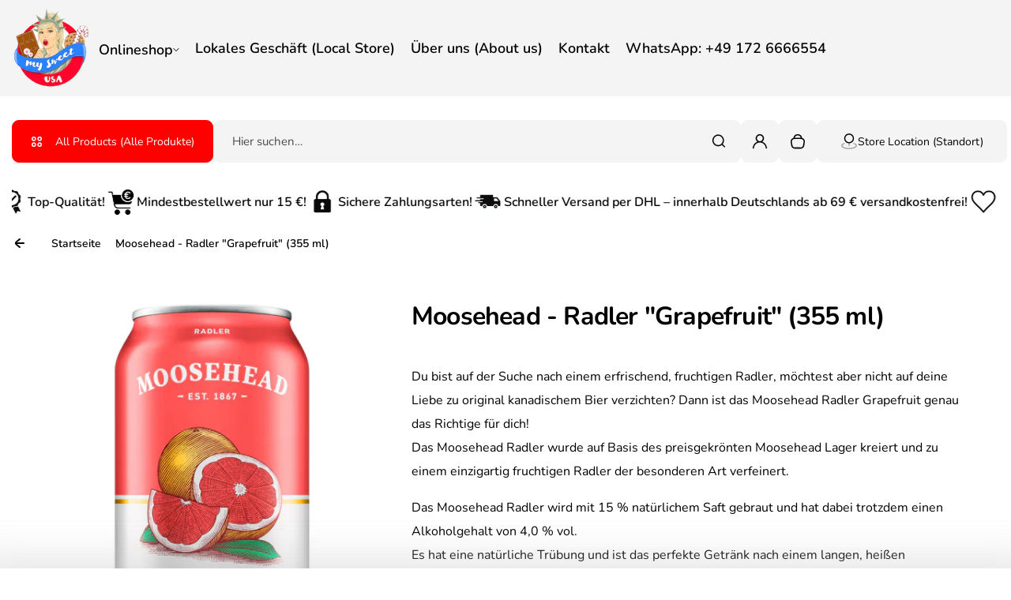

--- FILE ---
content_type: text/html; charset=utf-8
request_url: https://my-sweet-usa.de/products/moosehead-radler-strawberry-lemonade-355-ml-inkl-0-25-dpg-einwegpfand
body_size: 67943
content:
<!doctype html>
<html class="no-js" lang="de">
  <head>
    <meta charset="utf-8">
    <meta http-equiv="X-UA-Compatible" content="IE=edge">
    <meta name="viewport" content="width=device-width,initial-scale=1">
    <meta name="theme-color" content="">
    <link rel="canonical" href="https://my-sweet-usa.de/products/moosehead-radler-strawberry-lemonade-355-ml-inkl-0-25-dpg-einwegpfand">
    <link rel="preconnect" href="https://cdn.shopify.com" crossorigin><title>
      Moosehead - Radler &quot;Grapefruit&quot; (355 ml)
 &ndash; my sweet USA - The real American Store</title>
    
      <meta name="description" content="Du bist auf der Suche nach einem erfrischend, fruchtigen Radler, möchtest aber nicht auf deine Liebe zu original kanadischem Bier verzichten? Dann ist das Moosehead Radler Grapefruit genau das Richtige für dich!Das Moosehead Radler wurde auf Basis des preisgekrönten Moosehead Lager kreiert und zu einem einzigartig fruc">
    
    

<meta property="og:site_name" content="my sweet USA - The real American Store">
<meta property="og:url" content="https://my-sweet-usa.de/products/moosehead-radler-strawberry-lemonade-355-ml-inkl-0-25-dpg-einwegpfand">
<meta property="og:title" content="Moosehead - Radler &quot;Grapefruit&quot; (355 ml)">
<meta property="og:type" content="product">
<meta property="og:description" content="Du bist auf der Suche nach einem erfrischend, fruchtigen Radler, möchtest aber nicht auf deine Liebe zu original kanadischem Bier verzichten? Dann ist das Moosehead Radler Grapefruit genau das Richtige für dich!Das Moosehead Radler wurde auf Basis des preisgekrönten Moosehead Lager kreiert und zu einem einzigartig fruc"><meta property="og:image" content="http://my-sweet-usa.de/cdn/shop/products/1724.jpg?v=1657868361">
  <meta property="og:image:secure_url" content="https://my-sweet-usa.de/cdn/shop/products/1724.jpg?v=1657868361">
  <meta property="og:image:width" content="540">
  <meta property="og:image:height" content="540"><meta property="og:price:amount" content="2,49">
  <meta property="og:price:currency" content="EUR"><meta name="twitter:card" content="summary_large_image">
<meta name="twitter:title" content="Moosehead - Radler &quot;Grapefruit&quot; (355 ml)">
<meta name="twitter:description" content="Du bist auf der Suche nach einem erfrischend, fruchtigen Radler, möchtest aber nicht auf deine Liebe zu original kanadischem Bier verzichten? Dann ist das Moosehead Radler Grapefruit genau das Richtige für dich!Das Moosehead Radler wurde auf Basis des preisgekrönten Moosehead Lager kreiert und zu einem einzigartig fruc">

    <script>window.performance && window.performance.mark && window.performance.mark('shopify.content_for_header.start');</script><meta name="google-site-verification" content="-BLXaOIFaBLn6gKWqGmQHbgDUcyOKRTR06eMLpmbC6s">
<meta name="facebook-domain-verification" content="usy1yg5zw7ie7skths5mqj7cm2u0y9">
<meta name="facebook-domain-verification" content="zaljsx4n25fx0ql9zjizx6yeof5y1y">
<meta name="facebook-domain-verification" content="3d5k4shaw66767kx72fpq8akgmxrs3">
<meta name="facebook-domain-verification" content="hwgpkv2kbxkuybslt3ge7adda01u60">
<meta name="facebook-domain-verification" content="dtfvwwi5io26lkmcinx1a6wr8e41k8">
<meta name="facebook-domain-verification" content="sgrt5fsnyeq4gwkmspcwcclut1fvk8">
<meta name="facebook-domain-verification" content="7j1uxtobz0e6futdejykk6otwud20o">
<meta name="facebook-domain-verification" content="hd5wc23bl5dib9anuke74gtui6156g">
<meta name="facebook-domain-verification" content="08y8n9qq6pjtibpm4mmkhkguoe8ql9">
<meta name="facebook-domain-verification" content="ywlwv44yav6xugurgzhk6trceuxxzh">
<meta name="facebook-domain-verification" content="ywxrxpsujd0nxugstjiz443nvk53ys">
<meta id="shopify-digital-wallet" name="shopify-digital-wallet" content="/60607070464/digital_wallets/dialog">
<meta name="shopify-checkout-api-token" content="0512783a3e2406c2ddb34709b93d8b8d">
<meta id="in-context-paypal-metadata" data-shop-id="60607070464" data-venmo-supported="false" data-environment="production" data-locale="de_DE" data-paypal-v4="true" data-currency="EUR">
<link rel="alternate" type="application/json+oembed" href="https://my-sweet-usa.de/products/moosehead-radler-strawberry-lemonade-355-ml-inkl-0-25-dpg-einwegpfand.oembed">
<script async="async" src="/checkouts/internal/preloads.js?locale=de-DE"></script>
<link rel="preconnect" href="https://shop.app" crossorigin="anonymous">
<script async="async" src="https://shop.app/checkouts/internal/preloads.js?locale=de-DE&shop_id=60607070464" crossorigin="anonymous"></script>
<script id="apple-pay-shop-capabilities" type="application/json">{"shopId":60607070464,"countryCode":"DE","currencyCode":"EUR","merchantCapabilities":["supports3DS"],"merchantId":"gid:\/\/shopify\/Shop\/60607070464","merchantName":"my sweet USA - The real American Store","requiredBillingContactFields":["postalAddress","email"],"requiredShippingContactFields":["postalAddress","email"],"shippingType":"shipping","supportedNetworks":["visa","maestro","masterCard","amex"],"total":{"type":"pending","label":"my sweet USA - The real American Store","amount":"1.00"},"shopifyPaymentsEnabled":true,"supportsSubscriptions":true}</script>
<script id="shopify-features" type="application/json">{"accessToken":"0512783a3e2406c2ddb34709b93d8b8d","betas":["rich-media-storefront-analytics"],"domain":"my-sweet-usa.de","predictiveSearch":true,"shopId":60607070464,"locale":"de"}</script>
<script>var Shopify = Shopify || {};
Shopify.shop = "my-sweet-usa.myshopify.com";
Shopify.locale = "de";
Shopify.currency = {"active":"EUR","rate":"1.0"};
Shopify.country = "DE";
Shopify.theme = {"name":"neues Theme (Stand: 25.08.2025 vor Update)","id":187698708744,"schema_name":"Kidu","schema_version":"4.5.0","theme_store_id":2268,"role":"main"};
Shopify.theme.handle = "null";
Shopify.theme.style = {"id":null,"handle":null};
Shopify.cdnHost = "my-sweet-usa.de/cdn";
Shopify.routes = Shopify.routes || {};
Shopify.routes.root = "/";</script>
<script type="module">!function(o){(o.Shopify=o.Shopify||{}).modules=!0}(window);</script>
<script>!function(o){function n(){var o=[];function n(){o.push(Array.prototype.slice.apply(arguments))}return n.q=o,n}var t=o.Shopify=o.Shopify||{};t.loadFeatures=n(),t.autoloadFeatures=n()}(window);</script>
<script>
  window.ShopifyPay = window.ShopifyPay || {};
  window.ShopifyPay.apiHost = "shop.app\/pay";
  window.ShopifyPay.redirectState = null;
</script>
<script id="shop-js-analytics" type="application/json">{"pageType":"product"}</script>
<script defer="defer" async type="module" src="//my-sweet-usa.de/cdn/shopifycloud/shop-js/modules/v2/client.init-shop-cart-sync_HUjMWWU5.de.esm.js"></script>
<script defer="defer" async type="module" src="//my-sweet-usa.de/cdn/shopifycloud/shop-js/modules/v2/chunk.common_QpfDqRK1.esm.js"></script>
<script type="module">
  await import("//my-sweet-usa.de/cdn/shopifycloud/shop-js/modules/v2/client.init-shop-cart-sync_HUjMWWU5.de.esm.js");
await import("//my-sweet-usa.de/cdn/shopifycloud/shop-js/modules/v2/chunk.common_QpfDqRK1.esm.js");

  window.Shopify.SignInWithShop?.initShopCartSync?.({"fedCMEnabled":true,"windoidEnabled":true});

</script>
<script>
  window.Shopify = window.Shopify || {};
  if (!window.Shopify.featureAssets) window.Shopify.featureAssets = {};
  window.Shopify.featureAssets['shop-js'] = {"shop-cart-sync":["modules/v2/client.shop-cart-sync_ByUgVWtJ.de.esm.js","modules/v2/chunk.common_QpfDqRK1.esm.js"],"init-fed-cm":["modules/v2/client.init-fed-cm_CVqhkk-1.de.esm.js","modules/v2/chunk.common_QpfDqRK1.esm.js"],"shop-cash-offers":["modules/v2/client.shop-cash-offers_CaaeZ5wd.de.esm.js","modules/v2/chunk.common_QpfDqRK1.esm.js","modules/v2/chunk.modal_CS8dP9kO.esm.js"],"shop-button":["modules/v2/client.shop-button_B0pFlqys.de.esm.js","modules/v2/chunk.common_QpfDqRK1.esm.js"],"shop-toast-manager":["modules/v2/client.shop-toast-manager_DgTeluS3.de.esm.js","modules/v2/chunk.common_QpfDqRK1.esm.js"],"init-shop-cart-sync":["modules/v2/client.init-shop-cart-sync_HUjMWWU5.de.esm.js","modules/v2/chunk.common_QpfDqRK1.esm.js"],"avatar":["modules/v2/client.avatar_BTnouDA3.de.esm.js"],"init-windoid":["modules/v2/client.init-windoid_B-gyVqfY.de.esm.js","modules/v2/chunk.common_QpfDqRK1.esm.js"],"init-shop-email-lookup-coordinator":["modules/v2/client.init-shop-email-lookup-coordinator_C5I212n4.de.esm.js","modules/v2/chunk.common_QpfDqRK1.esm.js"],"pay-button":["modules/v2/client.pay-button_CJaF-UDc.de.esm.js","modules/v2/chunk.common_QpfDqRK1.esm.js"],"shop-login-button":["modules/v2/client.shop-login-button_DTPR4l75.de.esm.js","modules/v2/chunk.common_QpfDqRK1.esm.js","modules/v2/chunk.modal_CS8dP9kO.esm.js"],"init-customer-accounts-sign-up":["modules/v2/client.init-customer-accounts-sign-up_SG5gYFpP.de.esm.js","modules/v2/client.shop-login-button_DTPR4l75.de.esm.js","modules/v2/chunk.common_QpfDqRK1.esm.js","modules/v2/chunk.modal_CS8dP9kO.esm.js"],"init-shop-for-new-customer-accounts":["modules/v2/client.init-shop-for-new-customer-accounts_C4qR5Wl-.de.esm.js","modules/v2/client.shop-login-button_DTPR4l75.de.esm.js","modules/v2/chunk.common_QpfDqRK1.esm.js","modules/v2/chunk.modal_CS8dP9kO.esm.js"],"init-customer-accounts":["modules/v2/client.init-customer-accounts_BI_wUvuR.de.esm.js","modules/v2/client.shop-login-button_DTPR4l75.de.esm.js","modules/v2/chunk.common_QpfDqRK1.esm.js","modules/v2/chunk.modal_CS8dP9kO.esm.js"],"shop-follow-button":["modules/v2/client.shop-follow-button_CmMsyvrH.de.esm.js","modules/v2/chunk.common_QpfDqRK1.esm.js","modules/v2/chunk.modal_CS8dP9kO.esm.js"],"checkout-modal":["modules/v2/client.checkout-modal_tfCxQqrq.de.esm.js","modules/v2/chunk.common_QpfDqRK1.esm.js","modules/v2/chunk.modal_CS8dP9kO.esm.js"],"lead-capture":["modules/v2/client.lead-capture_Ccz5Zm6k.de.esm.js","modules/v2/chunk.common_QpfDqRK1.esm.js","modules/v2/chunk.modal_CS8dP9kO.esm.js"],"shop-login":["modules/v2/client.shop-login_BfivnucW.de.esm.js","modules/v2/chunk.common_QpfDqRK1.esm.js","modules/v2/chunk.modal_CS8dP9kO.esm.js"],"payment-terms":["modules/v2/client.payment-terms_D2Mn0eFV.de.esm.js","modules/v2/chunk.common_QpfDqRK1.esm.js","modules/v2/chunk.modal_CS8dP9kO.esm.js"]};
</script>
<script>(function() {
  var isLoaded = false;
  function asyncLoad() {
    if (isLoaded) return;
    isLoaded = true;
    var urls = ["https:\/\/galleries.goodapps.io\/goodapps.js?domain=https:\/\/galleries.goodapps.io\/\u0026aws=https:\/\/s3-us-west-2.amazonaws.com\/goodapps-galleryp-1\/\u0026shop=my-sweet-usa.myshopify.com","https:\/\/cdn.jsdelivr.net\/gh\/yunmuqing\/tab-1.0.0@latest\/TnneA4W36det67xK.js?shop=my-sweet-usa.myshopify.com","https:\/\/rio.pwztag.com\/rio.js?shop=my-sweet-usa.myshopify.com","https:\/\/cdn.grw.reputon.com\/assets\/widget.js?shop=my-sweet-usa.myshopify.com","https:\/\/armor.pasilobus.com\/lock.js?shop=my-sweet-usa.myshopify.com"];
    for (var i = 0; i < urls.length; i++) {
      var s = document.createElement('script');
      s.type = 'text/javascript';
      s.async = true;
      s.src = urls[i];
      var x = document.getElementsByTagName('script')[0];
      x.parentNode.insertBefore(s, x);
    }
  };
  if(window.attachEvent) {
    window.attachEvent('onload', asyncLoad);
  } else {
    window.addEventListener('load', asyncLoad, false);
  }
})();</script>
<script id="__st">var __st={"a":60607070464,"offset":3600,"reqid":"0615891f-edd0-4fd2-be0f-56cc5774071b-1768852818","pageurl":"my-sweet-usa.de\/products\/moosehead-radler-strawberry-lemonade-355-ml-inkl-0-25-dpg-einwegpfand","u":"a2b64005b070","p":"product","rtyp":"product","rid":7986372149512};</script>
<script>window.ShopifyPaypalV4VisibilityTracking = true;</script>
<script id="captcha-bootstrap">!function(){'use strict';const t='contact',e='account',n='new_comment',o=[[t,t],['blogs',n],['comments',n],[t,'customer']],c=[[e,'customer_login'],[e,'guest_login'],[e,'recover_customer_password'],[e,'create_customer']],r=t=>t.map((([t,e])=>`form[action*='/${t}']:not([data-nocaptcha='true']) input[name='form_type'][value='${e}']`)).join(','),a=t=>()=>t?[...document.querySelectorAll(t)].map((t=>t.form)):[];function s(){const t=[...o],e=r(t);return a(e)}const i='password',u='form_key',d=['recaptcha-v3-token','g-recaptcha-response','h-captcha-response',i],f=()=>{try{return window.sessionStorage}catch{return}},m='__shopify_v',_=t=>t.elements[u];function p(t,e,n=!1){try{const o=window.sessionStorage,c=JSON.parse(o.getItem(e)),{data:r}=function(t){const{data:e,action:n}=t;return t[m]||n?{data:e,action:n}:{data:t,action:n}}(c);for(const[e,n]of Object.entries(r))t.elements[e]&&(t.elements[e].value=n);n&&o.removeItem(e)}catch(o){console.error('form repopulation failed',{error:o})}}const l='form_type',E='cptcha';function T(t){t.dataset[E]=!0}const w=window,h=w.document,L='Shopify',v='ce_forms',y='captcha';let A=!1;((t,e)=>{const n=(g='f06e6c50-85a8-45c8-87d0-21a2b65856fe',I='https://cdn.shopify.com/shopifycloud/storefront-forms-hcaptcha/ce_storefront_forms_captcha_hcaptcha.v1.5.2.iife.js',D={infoText:'Durch hCaptcha geschützt',privacyText:'Datenschutz',termsText:'Allgemeine Geschäftsbedingungen'},(t,e,n)=>{const o=w[L][v],c=o.bindForm;if(c)return c(t,g,e,D).then(n);var r;o.q.push([[t,g,e,D],n]),r=I,A||(h.body.append(Object.assign(h.createElement('script'),{id:'captcha-provider',async:!0,src:r})),A=!0)});var g,I,D;w[L]=w[L]||{},w[L][v]=w[L][v]||{},w[L][v].q=[],w[L][y]=w[L][y]||{},w[L][y].protect=function(t,e){n(t,void 0,e),T(t)},Object.freeze(w[L][y]),function(t,e,n,w,h,L){const[v,y,A,g]=function(t,e,n){const i=e?o:[],u=t?c:[],d=[...i,...u],f=r(d),m=r(i),_=r(d.filter((([t,e])=>n.includes(e))));return[a(f),a(m),a(_),s()]}(w,h,L),I=t=>{const e=t.target;return e instanceof HTMLFormElement?e:e&&e.form},D=t=>v().includes(t);t.addEventListener('submit',(t=>{const e=I(t);if(!e)return;const n=D(e)&&!e.dataset.hcaptchaBound&&!e.dataset.recaptchaBound,o=_(e),c=g().includes(e)&&(!o||!o.value);(n||c)&&t.preventDefault(),c&&!n&&(function(t){try{if(!f())return;!function(t){const e=f();if(!e)return;const n=_(t);if(!n)return;const o=n.value;o&&e.removeItem(o)}(t);const e=Array.from(Array(32),(()=>Math.random().toString(36)[2])).join('');!function(t,e){_(t)||t.append(Object.assign(document.createElement('input'),{type:'hidden',name:u})),t.elements[u].value=e}(t,e),function(t,e){const n=f();if(!n)return;const o=[...t.querySelectorAll(`input[type='${i}']`)].map((({name:t})=>t)),c=[...d,...o],r={};for(const[a,s]of new FormData(t).entries())c.includes(a)||(r[a]=s);n.setItem(e,JSON.stringify({[m]:1,action:t.action,data:r}))}(t,e)}catch(e){console.error('failed to persist form',e)}}(e),e.submit())}));const S=(t,e)=>{t&&!t.dataset[E]&&(n(t,e.some((e=>e===t))),T(t))};for(const o of['focusin','change'])t.addEventListener(o,(t=>{const e=I(t);D(e)&&S(e,y())}));const B=e.get('form_key'),M=e.get(l),P=B&&M;t.addEventListener('DOMContentLoaded',(()=>{const t=y();if(P)for(const e of t)e.elements[l].value===M&&p(e,B);[...new Set([...A(),...v().filter((t=>'true'===t.dataset.shopifyCaptcha))])].forEach((e=>S(e,t)))}))}(h,new URLSearchParams(w.location.search),n,t,e,['guest_login'])})(!0,!0)}();</script>
<script integrity="sha256-4kQ18oKyAcykRKYeNunJcIwy7WH5gtpwJnB7kiuLZ1E=" data-source-attribution="shopify.loadfeatures" defer="defer" src="//my-sweet-usa.de/cdn/shopifycloud/storefront/assets/storefront/load_feature-a0a9edcb.js" crossorigin="anonymous"></script>
<script crossorigin="anonymous" defer="defer" src="//my-sweet-usa.de/cdn/shopifycloud/storefront/assets/shopify_pay/storefront-65b4c6d7.js?v=20250812"></script>
<script data-source-attribution="shopify.dynamic_checkout.dynamic.init">var Shopify=Shopify||{};Shopify.PaymentButton=Shopify.PaymentButton||{isStorefrontPortableWallets:!0,init:function(){window.Shopify.PaymentButton.init=function(){};var t=document.createElement("script");t.src="https://my-sweet-usa.de/cdn/shopifycloud/portable-wallets/latest/portable-wallets.de.js",t.type="module",document.head.appendChild(t)}};
</script>
<script data-source-attribution="shopify.dynamic_checkout.buyer_consent">
  function portableWalletsHideBuyerConsent(e){var t=document.getElementById("shopify-buyer-consent"),n=document.getElementById("shopify-subscription-policy-button");t&&n&&(t.classList.add("hidden"),t.setAttribute("aria-hidden","true"),n.removeEventListener("click",e))}function portableWalletsShowBuyerConsent(e){var t=document.getElementById("shopify-buyer-consent"),n=document.getElementById("shopify-subscription-policy-button");t&&n&&(t.classList.remove("hidden"),t.removeAttribute("aria-hidden"),n.addEventListener("click",e))}window.Shopify?.PaymentButton&&(window.Shopify.PaymentButton.hideBuyerConsent=portableWalletsHideBuyerConsent,window.Shopify.PaymentButton.showBuyerConsent=portableWalletsShowBuyerConsent);
</script>
<script data-source-attribution="shopify.dynamic_checkout.cart.bootstrap">document.addEventListener("DOMContentLoaded",(function(){function t(){return document.querySelector("shopify-accelerated-checkout-cart, shopify-accelerated-checkout")}if(t())Shopify.PaymentButton.init();else{new MutationObserver((function(e,n){t()&&(Shopify.PaymentButton.init(),n.disconnect())})).observe(document.body,{childList:!0,subtree:!0})}}));
</script>
<script id='scb4127' type='text/javascript' async='' src='https://my-sweet-usa.de/cdn/shopifycloud/privacy-banner/storefront-banner.js'></script><link id="shopify-accelerated-checkout-styles" rel="stylesheet" media="screen" href="https://my-sweet-usa.de/cdn/shopifycloud/portable-wallets/latest/accelerated-checkout-backwards-compat.css" crossorigin="anonymous">
<style id="shopify-accelerated-checkout-cart">
        #shopify-buyer-consent {
  margin-top: 1em;
  display: inline-block;
  width: 100%;
}

#shopify-buyer-consent.hidden {
  display: none;
}

#shopify-subscription-policy-button {
  background: none;
  border: none;
  padding: 0;
  text-decoration: underline;
  font-size: inherit;
  cursor: pointer;
}

#shopify-subscription-policy-button::before {
  box-shadow: none;
}

      </style>

<script>window.performance && window.performance.mark && window.performance.mark('shopify.content_for_header.end');</script>
    <style data-shopify>
  
  
  @font-face {
  font-family: Nunito;
  font-weight: 200;
  font-style: normal;
  font-display: swap;
  src: url("//my-sweet-usa.de/cdn/fonts/nunito/nunito_n2.d16058aa43c548e5ee76cc5584f729745163ad40.woff2") format("woff2"),
       url("//my-sweet-usa.de/cdn/fonts/nunito/nunito_n2.a59e9ae4575fd3843c8fb38562d4a2c01973b2a6.woff") format("woff");
}

  @font-face {
  font-family: Nunito;
  font-weight: 300;
  font-style: normal;
  font-display: swap;
  src: url("//my-sweet-usa.de/cdn/fonts/nunito/nunito_n3.c1d7c2242f5519d084eafc479d7cc132bcc8c480.woff2") format("woff2"),
       url("//my-sweet-usa.de/cdn/fonts/nunito/nunito_n3.d543cae3671591d99f8b7ed9ea9ca8387fc73b09.woff") format("woff");
}

  @font-face {
  font-family: Nunito;
  font-weight: 400;
  font-style: normal;
  font-display: swap;
  src: url("//my-sweet-usa.de/cdn/fonts/nunito/nunito_n4.fc49103dc396b42cae9460289072d384b6c6eb63.woff2") format("woff2"),
       url("//my-sweet-usa.de/cdn/fonts/nunito/nunito_n4.5d26d13beeac3116db2479e64986cdeea4c8fbdd.woff") format("woff");
}

  @font-face {
  font-family: Nunito;
  font-weight: 500;
  font-style: normal;
  font-display: swap;
  src: url("//my-sweet-usa.de/cdn/fonts/nunito/nunito_n5.a0f0edcf8fc7e6ef641de980174adff4690e50c2.woff2") format("woff2"),
       url("//my-sweet-usa.de/cdn/fonts/nunito/nunito_n5.b31690ac83c982675aeba15b7e6c0a6ec38755b3.woff") format("woff");
}

  @font-face {
  font-family: Nunito;
  font-weight: 600;
  font-style: normal;
  font-display: swap;
  src: url("//my-sweet-usa.de/cdn/fonts/nunito/nunito_n6.1a6c50dce2e2b3b0d31e02dbd9146b5064bea503.woff2") format("woff2"),
       url("//my-sweet-usa.de/cdn/fonts/nunito/nunito_n6.6b124f3eac46044b98c99f2feb057208e260962f.woff") format("woff");
}

  @font-face {
  font-family: Nunito;
  font-weight: 700;
  font-style: normal;
  font-display: swap;
  src: url("//my-sweet-usa.de/cdn/fonts/nunito/nunito_n7.37cf9b8cf43b3322f7e6e13ad2aad62ab5dc9109.woff2") format("woff2"),
       url("//my-sweet-usa.de/cdn/fonts/nunito/nunito_n7.45cfcfadc6630011252d54d5f5a2c7c98f60d5de.woff") format("woff");
}

  @font-face {
  font-family: Nunito;
  font-weight: 800;
  font-style: normal;
  font-display: swap;
  src: url("//my-sweet-usa.de/cdn/fonts/nunito/nunito_n8.a4faa34563722dcb4bd960ae538c49eb540a565f.woff2") format("woff2"),
       url("//my-sweet-usa.de/cdn/fonts/nunito/nunito_n8.7b9b4d7a0ef879eb46735a0aecb391013c7f7aeb.woff") format("woff");
}

  @font-face {
  font-family: Nunito;
  font-weight: 900;
  font-style: normal;
  font-display: swap;
  src: url("//my-sweet-usa.de/cdn/fonts/nunito/nunito_n9.29703ebe5c8d8fa1bc7f2dcb872bdf16cf7ff465.woff2") format("woff2"),
       url("//my-sweet-usa.de/cdn/fonts/nunito/nunito_n9.37c60d6be0d57e3635735f5fdd179e5283d59f56.woff") format("woff");
}


  
  
  
  :root {
    --font-general-family: Nunito, sans-serif;
    --font-general-weight: 400;
    --font-general-style: normal;
    --font-general-sacle: 1.0;
    
    --font-headings-family: Nunito, sans-serif;
    --font-headings-weight: 700;
    --font-headings-style: normal;
    
    --color-white: #fff;
    --color-black: #000;
    --color-error: red;
    --color-success: green;
    
    --page-width: 1410px;
    --grid-gutter-x: 30px;
    --grid-gutter-y: 30px;
    
    --button-border-width: 1px;
    --button-corner-radius: 9px;
    
    --input-border-width: 1px;
    --input-corner-radius: 9px;
    
    --section-top-radius: 20px;
    --section-bottom-radius: 20px;
  }
  
  
    .scheme--scheme1 {
      --section-background-color: #ffffff;
      --section-text-color: #000000;
      --section-shadow-hover-rgba: rgba(0, 0, 0, 0.15);
      --section-links-color: #000000;
      --section-border-color: #f4f4f4;
      --section-primary-bg: #f4f4f4;
      --section-primary-bg-rgb: rgb(244, 244, 244);
      --section-primary-text-color: #000000;
      --section-primary-text-color-rgb: rgb(0, 0, 0);
      --section-primary-text-color-rgba: rgba(0,0,0,0);
      --section-primary-border-color: #f4f4f4;
      --section-secondary-bg-rgb: #ff0000;
      --section-secondary-bg: rgb(255, 0, 0);
      --section-secondary-text-color: #ffffff;
      --section-secondary-border-color: #ff0000;
      --section-secondary-text-color-rgb: rgb(255, 255, 255);
      --section-secondary-text-color-rgba: rgba(255,255,255,0);
      --section-alternative-color: #000000;
      --section-active-hover-color: #000000;
      --section-input-background-color: #f4f4f4;
      --section-input-text-color: #000000;
      --section-input-bdr-color: #f4f4f4;
      --section-error-color: #ff0000;
      --section-warning-color: #ff0000;
      --section-success-color: #28a745;
      --section-focus-outline-color: #000000;
    }
  
    .scheme--scheme2 {
      --section-background-color: #f4f4f4;
      --section-text-color: #000000;
      --section-shadow-hover-rgba: rgba(0, 0, 0, 0.15);
      --section-links-color: #000000;
      --section-border-color: #f4f4f4;
      --section-primary-bg: #000000;
      --section-primary-bg-rgb: rgb(0, 0, 0);
      --section-primary-text-color: #ffffff;
      --section-primary-text-color-rgb: rgb(255, 255, 255);
      --section-primary-text-color-rgba: rgba(255,255,255,0);
      --section-primary-border-color: #000000;
      --section-secondary-bg-rgb: #f4f4f4;
      --section-secondary-bg: rgb(244, 244, 244);
      --section-secondary-text-color: #ffffff;
      --section-secondary-border-color: #f4f4f4;
      --section-secondary-text-color-rgb: rgb(255, 255, 255);
      --section-secondary-text-color-rgba: rgba(255,255,255,0);
      --section-alternative-color: #000000;
      --section-active-hover-color: #000000;
      --section-input-background-color: #ffffff;
      --section-input-text-color: #000000;
      --section-input-bdr-color: #ffffff;
      --section-error-color: #ff0000;
      --section-warning-color: #ff0000;
      --section-success-color: #28a745;
      --section-focus-outline-color: #000000;
    }
  
    .scheme--scheme3 {
      --section-background-color: #f4f4f4;
      --section-text-color: #ffffff;
      --section-shadow-hover-rgba: rgba(255, 255, 255, 0.15);
      --section-links-color: #ffffff;
      --section-border-color: #f4f4f4;
      --section-primary-bg: #f4f4f4;
      --section-primary-bg-rgb: rgb(244, 244, 244);
      --section-primary-text-color: #ffffff;
      --section-primary-text-color-rgb: rgb(255, 255, 255);
      --section-primary-text-color-rgba: rgba(255,255,255,0);
      --section-primary-border-color: #f4f4f4;
      --section-secondary-bg-rgb: #ffffff;
      --section-secondary-bg: rgb(255, 255, 255);
      --section-secondary-text-color: #000000;
      --section-secondary-border-color: #ffffff;
      --section-secondary-text-color-rgb: rgb(0, 0, 0);
      --section-secondary-text-color-rgba: rgba(0,0,0,0);
      --section-alternative-color: #000000;
      --section-active-hover-color: #000000;
      --section-input-background-color: #f4f4f4;
      --section-input-text-color: #ffffff;
      --section-input-bdr-color: #f4f4f4;
      --section-error-color: #ff0000;
      --section-warning-color: #ff0000;
      --section-success-color: #28a745;
      --section-focus-outline-color: #000000;
    }
  
    .scheme--scheme4 {
      --section-background-color: #f4f4f4;
      --section-text-color: #000000;
      --section-shadow-hover-rgba: rgba(0, 0, 0, 0.15);
      --section-links-color: #000000;
      --section-border-color: #f4f4f4;
      --section-primary-bg: #28a745;
      --section-primary-bg-rgb: rgb(40, 167, 69);
      --section-primary-text-color: #ffffff;
      --section-primary-text-color-rgb: rgb(255, 255, 255);
      --section-primary-text-color-rgba: rgba(255,255,255,0);
      --section-primary-border-color: #28a745;
      --section-secondary-bg-rgb: #000000;
      --section-secondary-bg: rgb(0, 0, 0);
      --section-secondary-text-color: #ffffff;
      --section-secondary-border-color: #000000;
      --section-secondary-text-color-rgb: rgb(255, 255, 255);
      --section-secondary-text-color-rgba: rgba(255,255,255,0);
      --section-alternative-color: #000000;
      --section-active-hover-color: #000000;
      --section-input-background-color: #ffffff;
      --section-input-text-color: #000000;
      --section-input-bdr-color: #ffffff;
      --section-error-color: #ff0000;
      --section-warning-color: #ff0000;
      --section-success-color: #28a745;
      --section-focus-outline-color: #000000;
    }
  
    .scheme--scheme5 {
      --section-background-color: #f4f4f4;
      --section-text-color: #000000;
      --section-shadow-hover-rgba: rgba(0, 0, 0, 0.15);
      --section-links-color: #000000;
      --section-border-color: #f4f4f4;
      --section-primary-bg: #000000;
      --section-primary-bg-rgb: rgb(0, 0, 0);
      --section-primary-text-color: #ffffff;
      --section-primary-text-color-rgb: rgb(255, 255, 255);
      --section-primary-text-color-rgba: rgba(255,255,255,0);
      --section-primary-border-color: #000000;
      --section-secondary-bg-rgb: #8f5f15;
      --section-secondary-bg: rgb(143, 95, 21);
      --section-secondary-text-color: #ffffff;
      --section-secondary-border-color: #8f5f15;
      --section-secondary-text-color-rgb: rgb(255, 255, 255);
      --section-secondary-text-color-rgba: rgba(255,255,255,0);
      --section-alternative-color: #000000;
      --section-active-hover-color: #000000;
      --section-input-background-color: #f4f4f4;
      --section-input-text-color: #000000;
      --section-input-bdr-color: #f4f4f4;
      --section-error-color: #ff0000;
      --section-warning-color: #ff0000;
      --section-success-color: #28a745;
      --section-focus-outline-color: #000000;
    }
  
    .scheme--scheme6 {
      --section-background-color: #ff0000;
      --section-text-color: #ffffff;
      --section-shadow-hover-rgba: rgba(255, 255, 255, 0.15);
      --section-links-color: #ffffff;
      --section-border-color: #ff0000;
      --section-primary-bg: #ffffff;
      --section-primary-bg-rgb: rgb(255, 255, 255);
      --section-primary-text-color: #222222;
      --section-primary-text-color-rgb: rgb(34, 34, 34);
      --section-primary-text-color-rgba: rgba(34,34,34,0);
      --section-primary-border-color: #ffffff;
      --section-secondary-bg-rgb: #f4f4f4;
      --section-secondary-bg: rgb(244, 244, 244);
      --section-secondary-text-color: #222222;
      --section-secondary-border-color: #f4f4f4;
      --section-secondary-text-color-rgb: rgb(34, 34, 34);
      --section-secondary-text-color-rgba: rgba(34,34,34,0);
      --section-alternative-color: #222222;
      --section-active-hover-color: #222222;
      --section-input-background-color: #f4f4f4;
      --section-input-text-color: #ffffff;
      --section-input-bdr-color: #f4f4f4;
      --section-error-color: #ff0000;
      --section-warning-color: #ff0000;
      --section-success-color: #28a745;
      --section-focus-outline-color: #222222;
    }
  
    .scheme--scheme-496d4d81-541a-4f38-8c16-ebd9cea3ae19 {
      --section-background-color: #ffffff;
      --section-text-color: #000000;
      --section-shadow-hover-rgba: rgba(0, 0, 0, 0.15);
      --section-links-color: #000000;
      --section-border-color: #ffffff;
      --section-primary-bg: #ffffff;
      --section-primary-bg-rgb: rgb(255, 255, 255);
      --section-primary-text-color: #000000;
      --section-primary-text-color-rgb: rgb(0, 0, 0);
      --section-primary-text-color-rgba: rgba(0,0,0,0);
      --section-primary-border-color: #ffffff;
      --section-secondary-bg-rgb: #ff0000;
      --section-secondary-bg: rgb(255, 0, 0);
      --section-secondary-text-color: #ffffff;
      --section-secondary-border-color: #ff0000;
      --section-secondary-text-color-rgb: rgb(255, 255, 255);
      --section-secondary-text-color-rgba: rgba(255,255,255,0);
      --section-alternative-color: #000000;
      --section-active-hover-color: #000000;
      --section-input-background-color: #ffffff;
      --section-input-text-color: #000000;
      --section-input-bdr-color: #ffffff;
      --section-error-color: #ff0000;
      --section-warning-color: #ff0000;
      --section-success-color: #28a745;
      --section-focus-outline-color: #000000;
    }
  
</style>
<link href="//my-sweet-usa.de/cdn/shop/t/45/assets/splide-core.css?v=122491834095180128011758648645" rel="stylesheet" type="text/css" media="all" /><link href="//my-sweet-usa.de/cdn/shop/t/45/assets/base.css?v=167211145448476081021758648645" rel="stylesheet" type="text/css" media="all" />
<link href="//my-sweet-usa.de/cdn/shop/t/45/assets/css-animations.css?v=128734321331057637791758648645" rel="stylesheet" type="text/css" media="all" />
<script>
      document.documentElement.className = document.documentElement.className.replace('no-js', 'js');
    </script>
    <script src="//my-sweet-usa.de/cdn/shop/t/45/assets/constants.js?v=7308982659174789231758648645" defer="defer"></script>
    <script src="//my-sweet-usa.de/cdn/shop/t/45/assets/pubsub.js?v=34180055027472970951758648645" defer="defer"></script>
    <script src="//my-sweet-usa.de/cdn/shop/t/45/assets/global.js?v=112164982004280356061758796831" defer></script>
    <link href="//my-sweet-usa.de/cdn/shop/t/45/assets/custom-styles.css?v=175687615133518881271758648645" rel="stylesheet" type="text/css" media="all" />
    <link href="//my-sweet-usa.de/cdn/shop/t/45/assets/dropdown.css?v=173059175484257297371758648645" rel="stylesheet" type="text/css" media="all" />
  <!-- BEGIN app block: shopify://apps/go-product-page-gallery-zoom/blocks/app-embed/00e2bd89-9dbb-4f36-8a7f-03768835bc78 -->

<!-- END app block --><script src="https://cdn.shopify.com/extensions/019b8c1c-e769-72c6-b296-14041ea4f4f2/avada-app-80/assets/avada-order-limit.js" type="text/javascript" defer="defer"></script>
<link href="https://cdn.shopify.com/extensions/019bd76e-f981-7580-9227-e5919beef557/magical-mandatory-fees-191/assets/magical-mandatory-fees.css" rel="stylesheet" type="text/css" media="all">
<link href="https://monorail-edge.shopifysvc.com" rel="dns-prefetch">
<script>(function(){if ("sendBeacon" in navigator && "performance" in window) {try {var session_token_from_headers = performance.getEntriesByType('navigation')[0].serverTiming.find(x => x.name == '_s').description;} catch {var session_token_from_headers = undefined;}var session_cookie_matches = document.cookie.match(/_shopify_s=([^;]*)/);var session_token_from_cookie = session_cookie_matches && session_cookie_matches.length === 2 ? session_cookie_matches[1] : "";var session_token = session_token_from_headers || session_token_from_cookie || "";function handle_abandonment_event(e) {var entries = performance.getEntries().filter(function(entry) {return /monorail-edge.shopifysvc.com/.test(entry.name);});if (!window.abandonment_tracked && entries.length === 0) {window.abandonment_tracked = true;var currentMs = Date.now();var navigation_start = performance.timing.navigationStart;var payload = {shop_id: 60607070464,url: window.location.href,navigation_start,duration: currentMs - navigation_start,session_token,page_type: "product"};window.navigator.sendBeacon("https://monorail-edge.shopifysvc.com/v1/produce", JSON.stringify({schema_id: "online_store_buyer_site_abandonment/1.1",payload: payload,metadata: {event_created_at_ms: currentMs,event_sent_at_ms: currentMs}}));}}window.addEventListener('pagehide', handle_abandonment_event);}}());</script>
<script id="web-pixels-manager-setup">(function e(e,d,r,n,o){if(void 0===o&&(o={}),!Boolean(null===(a=null===(i=window.Shopify)||void 0===i?void 0:i.analytics)||void 0===a?void 0:a.replayQueue)){var i,a;window.Shopify=window.Shopify||{};var t=window.Shopify;t.analytics=t.analytics||{};var s=t.analytics;s.replayQueue=[],s.publish=function(e,d,r){return s.replayQueue.push([e,d,r]),!0};try{self.performance.mark("wpm:start")}catch(e){}var l=function(){var e={modern:/Edge?\/(1{2}[4-9]|1[2-9]\d|[2-9]\d{2}|\d{4,})\.\d+(\.\d+|)|Firefox\/(1{2}[4-9]|1[2-9]\d|[2-9]\d{2}|\d{4,})\.\d+(\.\d+|)|Chrom(ium|e)\/(9{2}|\d{3,})\.\d+(\.\d+|)|(Maci|X1{2}).+ Version\/(15\.\d+|(1[6-9]|[2-9]\d|\d{3,})\.\d+)([,.]\d+|)( \(\w+\)|)( Mobile\/\w+|) Safari\/|Chrome.+OPR\/(9{2}|\d{3,})\.\d+\.\d+|(CPU[ +]OS|iPhone[ +]OS|CPU[ +]iPhone|CPU IPhone OS|CPU iPad OS)[ +]+(15[._]\d+|(1[6-9]|[2-9]\d|\d{3,})[._]\d+)([._]\d+|)|Android:?[ /-](13[3-9]|1[4-9]\d|[2-9]\d{2}|\d{4,})(\.\d+|)(\.\d+|)|Android.+Firefox\/(13[5-9]|1[4-9]\d|[2-9]\d{2}|\d{4,})\.\d+(\.\d+|)|Android.+Chrom(ium|e)\/(13[3-9]|1[4-9]\d|[2-9]\d{2}|\d{4,})\.\d+(\.\d+|)|SamsungBrowser\/([2-9]\d|\d{3,})\.\d+/,legacy:/Edge?\/(1[6-9]|[2-9]\d|\d{3,})\.\d+(\.\d+|)|Firefox\/(5[4-9]|[6-9]\d|\d{3,})\.\d+(\.\d+|)|Chrom(ium|e)\/(5[1-9]|[6-9]\d|\d{3,})\.\d+(\.\d+|)([\d.]+$|.*Safari\/(?![\d.]+ Edge\/[\d.]+$))|(Maci|X1{2}).+ Version\/(10\.\d+|(1[1-9]|[2-9]\d|\d{3,})\.\d+)([,.]\d+|)( \(\w+\)|)( Mobile\/\w+|) Safari\/|Chrome.+OPR\/(3[89]|[4-9]\d|\d{3,})\.\d+\.\d+|(CPU[ +]OS|iPhone[ +]OS|CPU[ +]iPhone|CPU IPhone OS|CPU iPad OS)[ +]+(10[._]\d+|(1[1-9]|[2-9]\d|\d{3,})[._]\d+)([._]\d+|)|Android:?[ /-](13[3-9]|1[4-9]\d|[2-9]\d{2}|\d{4,})(\.\d+|)(\.\d+|)|Mobile Safari.+OPR\/([89]\d|\d{3,})\.\d+\.\d+|Android.+Firefox\/(13[5-9]|1[4-9]\d|[2-9]\d{2}|\d{4,})\.\d+(\.\d+|)|Android.+Chrom(ium|e)\/(13[3-9]|1[4-9]\d|[2-9]\d{2}|\d{4,})\.\d+(\.\d+|)|Android.+(UC? ?Browser|UCWEB|U3)[ /]?(15\.([5-9]|\d{2,})|(1[6-9]|[2-9]\d|\d{3,})\.\d+)\.\d+|SamsungBrowser\/(5\.\d+|([6-9]|\d{2,})\.\d+)|Android.+MQ{2}Browser\/(14(\.(9|\d{2,})|)|(1[5-9]|[2-9]\d|\d{3,})(\.\d+|))(\.\d+|)|K[Aa][Ii]OS\/(3\.\d+|([4-9]|\d{2,})\.\d+)(\.\d+|)/},d=e.modern,r=e.legacy,n=navigator.userAgent;return n.match(d)?"modern":n.match(r)?"legacy":"unknown"}(),u="modern"===l?"modern":"legacy",c=(null!=n?n:{modern:"",legacy:""})[u],f=function(e){return[e.baseUrl,"/wpm","/b",e.hashVersion,"modern"===e.buildTarget?"m":"l",".js"].join("")}({baseUrl:d,hashVersion:r,buildTarget:u}),m=function(e){var d=e.version,r=e.bundleTarget,n=e.surface,o=e.pageUrl,i=e.monorailEndpoint;return{emit:function(e){var a=e.status,t=e.errorMsg,s=(new Date).getTime(),l=JSON.stringify({metadata:{event_sent_at_ms:s},events:[{schema_id:"web_pixels_manager_load/3.1",payload:{version:d,bundle_target:r,page_url:o,status:a,surface:n,error_msg:t},metadata:{event_created_at_ms:s}}]});if(!i)return console&&console.warn&&console.warn("[Web Pixels Manager] No Monorail endpoint provided, skipping logging."),!1;try{return self.navigator.sendBeacon.bind(self.navigator)(i,l)}catch(e){}var u=new XMLHttpRequest;try{return u.open("POST",i,!0),u.setRequestHeader("Content-Type","text/plain"),u.send(l),!0}catch(e){return console&&console.warn&&console.warn("[Web Pixels Manager] Got an unhandled error while logging to Monorail."),!1}}}}({version:r,bundleTarget:l,surface:e.surface,pageUrl:self.location.href,monorailEndpoint:e.monorailEndpoint});try{o.browserTarget=l,function(e){var d=e.src,r=e.async,n=void 0===r||r,o=e.onload,i=e.onerror,a=e.sri,t=e.scriptDataAttributes,s=void 0===t?{}:t,l=document.createElement("script"),u=document.querySelector("head"),c=document.querySelector("body");if(l.async=n,l.src=d,a&&(l.integrity=a,l.crossOrigin="anonymous"),s)for(var f in s)if(Object.prototype.hasOwnProperty.call(s,f))try{l.dataset[f]=s[f]}catch(e){}if(o&&l.addEventListener("load",o),i&&l.addEventListener("error",i),u)u.appendChild(l);else{if(!c)throw new Error("Did not find a head or body element to append the script");c.appendChild(l)}}({src:f,async:!0,onload:function(){if(!function(){var e,d;return Boolean(null===(d=null===(e=window.Shopify)||void 0===e?void 0:e.analytics)||void 0===d?void 0:d.initialized)}()){var d=window.webPixelsManager.init(e)||void 0;if(d){var r=window.Shopify.analytics;r.replayQueue.forEach((function(e){var r=e[0],n=e[1],o=e[2];d.publishCustomEvent(r,n,o)})),r.replayQueue=[],r.publish=d.publishCustomEvent,r.visitor=d.visitor,r.initialized=!0}}},onerror:function(){return m.emit({status:"failed",errorMsg:"".concat(f," has failed to load")})},sri:function(e){var d=/^sha384-[A-Za-z0-9+/=]+$/;return"string"==typeof e&&d.test(e)}(c)?c:"",scriptDataAttributes:o}),m.emit({status:"loading"})}catch(e){m.emit({status:"failed",errorMsg:(null==e?void 0:e.message)||"Unknown error"})}}})({shopId: 60607070464,storefrontBaseUrl: "https://my-sweet-usa.de",extensionsBaseUrl: "https://extensions.shopifycdn.com/cdn/shopifycloud/web-pixels-manager",monorailEndpoint: "https://monorail-edge.shopifysvc.com/unstable/produce_batch",surface: "storefront-renderer",enabledBetaFlags: ["2dca8a86"],webPixelsConfigList: [{"id":"950501640","configuration":"{\"config\":\"{\\\"pixel_id\\\":\\\"G-8S2DXYDHBY\\\",\\\"target_country\\\":\\\"DE\\\",\\\"gtag_events\\\":[{\\\"type\\\":\\\"search\\\",\\\"action_label\\\":[\\\"G-8S2DXYDHBY\\\",\\\"AW-378188735\\\/7O9TCKvo9MQDEL_nqrQB\\\"]},{\\\"type\\\":\\\"begin_checkout\\\",\\\"action_label\\\":[\\\"G-8S2DXYDHBY\\\",\\\"AW-378188735\\\/h_bhCKjo9MQDEL_nqrQB\\\"]},{\\\"type\\\":\\\"view_item\\\",\\\"action_label\\\":[\\\"G-8S2DXYDHBY\\\",\\\"AW-378188735\\\/BufECKLo9MQDEL_nqrQB\\\",\\\"MC-NEQYMZ9RSM\\\"]},{\\\"type\\\":\\\"purchase\\\",\\\"action_label\\\":[\\\"G-8S2DXYDHBY\\\",\\\"AW-378188735\\\/y0TvCJ_o9MQDEL_nqrQB\\\",\\\"MC-NEQYMZ9RSM\\\"]},{\\\"type\\\":\\\"page_view\\\",\\\"action_label\\\":[\\\"G-8S2DXYDHBY\\\",\\\"AW-378188735\\\/VsCQCJzo9MQDEL_nqrQB\\\",\\\"MC-NEQYMZ9RSM\\\"]},{\\\"type\\\":\\\"add_payment_info\\\",\\\"action_label\\\":[\\\"G-8S2DXYDHBY\\\",\\\"AW-378188735\\\/2mNfCK7o9MQDEL_nqrQB\\\"]},{\\\"type\\\":\\\"add_to_cart\\\",\\\"action_label\\\":[\\\"G-8S2DXYDHBY\\\",\\\"AW-378188735\\\/liC0CKXo9MQDEL_nqrQB\\\"]}],\\\"enable_monitoring_mode\\\":false}\"}","eventPayloadVersion":"v1","runtimeContext":"OPEN","scriptVersion":"b2a88bafab3e21179ed38636efcd8a93","type":"APP","apiClientId":1780363,"privacyPurposes":[],"dataSharingAdjustments":{"protectedCustomerApprovalScopes":["read_customer_address","read_customer_email","read_customer_name","read_customer_personal_data","read_customer_phone"]}},{"id":"269287688","configuration":"{\"pixel_id\":\"809017597141235\",\"pixel_type\":\"facebook_pixel\"}","eventPayloadVersion":"v1","runtimeContext":"OPEN","scriptVersion":"ca16bc87fe92b6042fbaa3acc2fbdaa6","type":"APP","apiClientId":2329312,"privacyPurposes":["ANALYTICS","MARKETING","SALE_OF_DATA"],"dataSharingAdjustments":{"protectedCustomerApprovalScopes":["read_customer_address","read_customer_email","read_customer_name","read_customer_personal_data","read_customer_phone"]}},{"id":"shopify-app-pixel","configuration":"{}","eventPayloadVersion":"v1","runtimeContext":"STRICT","scriptVersion":"0450","apiClientId":"shopify-pixel","type":"APP","privacyPurposes":["ANALYTICS","MARKETING"]},{"id":"shopify-custom-pixel","eventPayloadVersion":"v1","runtimeContext":"LAX","scriptVersion":"0450","apiClientId":"shopify-pixel","type":"CUSTOM","privacyPurposes":["ANALYTICS","MARKETING"]}],isMerchantRequest: false,initData: {"shop":{"name":"my sweet USA - The real American Store","paymentSettings":{"currencyCode":"EUR"},"myshopifyDomain":"my-sweet-usa.myshopify.com","countryCode":"DE","storefrontUrl":"https:\/\/my-sweet-usa.de"},"customer":null,"cart":null,"checkout":null,"productVariants":[{"price":{"amount":2.49,"currencyCode":"EUR"},"product":{"title":"Moosehead - Radler \"Grapefruit\" (355 ml)","vendor":"my sweet USA GmbH","id":"7986372149512","untranslatedTitle":"Moosehead - Radler \"Grapefruit\" (355 ml)","url":"\/products\/moosehead-radler-strawberry-lemonade-355-ml-inkl-0-25-dpg-einwegpfand","type":""},"id":"43593266004232","image":{"src":"\/\/my-sweet-usa.de\/cdn\/shop\/products\/1724.jpg?v=1657868361"},"sku":"1724","title":"xx.xx.xxxx","untranslatedTitle":"xx.xx.xxxx"}],"purchasingCompany":null},},"https://my-sweet-usa.de/cdn","fcfee988w5aeb613cpc8e4bc33m6693e112",{"modern":"","legacy":""},{"shopId":"60607070464","storefrontBaseUrl":"https:\/\/my-sweet-usa.de","extensionBaseUrl":"https:\/\/extensions.shopifycdn.com\/cdn\/shopifycloud\/web-pixels-manager","surface":"storefront-renderer","enabledBetaFlags":"[\"2dca8a86\"]","isMerchantRequest":"false","hashVersion":"fcfee988w5aeb613cpc8e4bc33m6693e112","publish":"custom","events":"[[\"page_viewed\",{}],[\"product_viewed\",{\"productVariant\":{\"price\":{\"amount\":2.49,\"currencyCode\":\"EUR\"},\"product\":{\"title\":\"Moosehead - Radler \\\"Grapefruit\\\" (355 ml)\",\"vendor\":\"my sweet USA GmbH\",\"id\":\"7986372149512\",\"untranslatedTitle\":\"Moosehead - Radler \\\"Grapefruit\\\" (355 ml)\",\"url\":\"\/products\/moosehead-radler-strawberry-lemonade-355-ml-inkl-0-25-dpg-einwegpfand\",\"type\":\"\"},\"id\":\"43593266004232\",\"image\":{\"src\":\"\/\/my-sweet-usa.de\/cdn\/shop\/products\/1724.jpg?v=1657868361\"},\"sku\":\"1724\",\"title\":\"xx.xx.xxxx\",\"untranslatedTitle\":\"xx.xx.xxxx\"}}]]"});</script><script>
  window.ShopifyAnalytics = window.ShopifyAnalytics || {};
  window.ShopifyAnalytics.meta = window.ShopifyAnalytics.meta || {};
  window.ShopifyAnalytics.meta.currency = 'EUR';
  var meta = {"product":{"id":7986372149512,"gid":"gid:\/\/shopify\/Product\/7986372149512","vendor":"my sweet USA GmbH","type":"","handle":"moosehead-radler-strawberry-lemonade-355-ml-inkl-0-25-dpg-einwegpfand","variants":[{"id":43593266004232,"price":249,"name":"Moosehead - Radler \"Grapefruit\" (355 ml) - xx.xx.xxxx","public_title":"xx.xx.xxxx","sku":"1724"}],"remote":false},"page":{"pageType":"product","resourceType":"product","resourceId":7986372149512,"requestId":"0615891f-edd0-4fd2-be0f-56cc5774071b-1768852818"}};
  for (var attr in meta) {
    window.ShopifyAnalytics.meta[attr] = meta[attr];
  }
</script>
<script class="analytics">
  (function () {
    var customDocumentWrite = function(content) {
      var jquery = null;

      if (window.jQuery) {
        jquery = window.jQuery;
      } else if (window.Checkout && window.Checkout.$) {
        jquery = window.Checkout.$;
      }

      if (jquery) {
        jquery('body').append(content);
      }
    };

    var hasLoggedConversion = function(token) {
      if (token) {
        return document.cookie.indexOf('loggedConversion=' + token) !== -1;
      }
      return false;
    }

    var setCookieIfConversion = function(token) {
      if (token) {
        var twoMonthsFromNow = new Date(Date.now());
        twoMonthsFromNow.setMonth(twoMonthsFromNow.getMonth() + 2);

        document.cookie = 'loggedConversion=' + token + '; expires=' + twoMonthsFromNow;
      }
    }

    var trekkie = window.ShopifyAnalytics.lib = window.trekkie = window.trekkie || [];
    if (trekkie.integrations) {
      return;
    }
    trekkie.methods = [
      'identify',
      'page',
      'ready',
      'track',
      'trackForm',
      'trackLink'
    ];
    trekkie.factory = function(method) {
      return function() {
        var args = Array.prototype.slice.call(arguments);
        args.unshift(method);
        trekkie.push(args);
        return trekkie;
      };
    };
    for (var i = 0; i < trekkie.methods.length; i++) {
      var key = trekkie.methods[i];
      trekkie[key] = trekkie.factory(key);
    }
    trekkie.load = function(config) {
      trekkie.config = config || {};
      trekkie.config.initialDocumentCookie = document.cookie;
      var first = document.getElementsByTagName('script')[0];
      var script = document.createElement('script');
      script.type = 'text/javascript';
      script.onerror = function(e) {
        var scriptFallback = document.createElement('script');
        scriptFallback.type = 'text/javascript';
        scriptFallback.onerror = function(error) {
                var Monorail = {
      produce: function produce(monorailDomain, schemaId, payload) {
        var currentMs = new Date().getTime();
        var event = {
          schema_id: schemaId,
          payload: payload,
          metadata: {
            event_created_at_ms: currentMs,
            event_sent_at_ms: currentMs
          }
        };
        return Monorail.sendRequest("https://" + monorailDomain + "/v1/produce", JSON.stringify(event));
      },
      sendRequest: function sendRequest(endpointUrl, payload) {
        // Try the sendBeacon API
        if (window && window.navigator && typeof window.navigator.sendBeacon === 'function' && typeof window.Blob === 'function' && !Monorail.isIos12()) {
          var blobData = new window.Blob([payload], {
            type: 'text/plain'
          });

          if (window.navigator.sendBeacon(endpointUrl, blobData)) {
            return true;
          } // sendBeacon was not successful

        } // XHR beacon

        var xhr = new XMLHttpRequest();

        try {
          xhr.open('POST', endpointUrl);
          xhr.setRequestHeader('Content-Type', 'text/plain');
          xhr.send(payload);
        } catch (e) {
          console.log(e);
        }

        return false;
      },
      isIos12: function isIos12() {
        return window.navigator.userAgent.lastIndexOf('iPhone; CPU iPhone OS 12_') !== -1 || window.navigator.userAgent.lastIndexOf('iPad; CPU OS 12_') !== -1;
      }
    };
    Monorail.produce('monorail-edge.shopifysvc.com',
      'trekkie_storefront_load_errors/1.1',
      {shop_id: 60607070464,
      theme_id: 187698708744,
      app_name: "storefront",
      context_url: window.location.href,
      source_url: "//my-sweet-usa.de/cdn/s/trekkie.storefront.cd680fe47e6c39ca5d5df5f0a32d569bc48c0f27.min.js"});

        };
        scriptFallback.async = true;
        scriptFallback.src = '//my-sweet-usa.de/cdn/s/trekkie.storefront.cd680fe47e6c39ca5d5df5f0a32d569bc48c0f27.min.js';
        first.parentNode.insertBefore(scriptFallback, first);
      };
      script.async = true;
      script.src = '//my-sweet-usa.de/cdn/s/trekkie.storefront.cd680fe47e6c39ca5d5df5f0a32d569bc48c0f27.min.js';
      first.parentNode.insertBefore(script, first);
    };
    trekkie.load(
      {"Trekkie":{"appName":"storefront","development":false,"defaultAttributes":{"shopId":60607070464,"isMerchantRequest":null,"themeId":187698708744,"themeCityHash":"8113229569174781710","contentLanguage":"de","currency":"EUR","eventMetadataId":"3a1ecd6e-0d4d-4ff3-90bf-72c5f8b2e51f"},"isServerSideCookieWritingEnabled":true,"monorailRegion":"shop_domain","enabledBetaFlags":["65f19447"]},"Session Attribution":{},"S2S":{"facebookCapiEnabled":true,"source":"trekkie-storefront-renderer","apiClientId":580111}}
    );

    var loaded = false;
    trekkie.ready(function() {
      if (loaded) return;
      loaded = true;

      window.ShopifyAnalytics.lib = window.trekkie;

      var originalDocumentWrite = document.write;
      document.write = customDocumentWrite;
      try { window.ShopifyAnalytics.merchantGoogleAnalytics.call(this); } catch(error) {};
      document.write = originalDocumentWrite;

      window.ShopifyAnalytics.lib.page(null,{"pageType":"product","resourceType":"product","resourceId":7986372149512,"requestId":"0615891f-edd0-4fd2-be0f-56cc5774071b-1768852818","shopifyEmitted":true});

      var match = window.location.pathname.match(/checkouts\/(.+)\/(thank_you|post_purchase)/)
      var token = match? match[1]: undefined;
      if (!hasLoggedConversion(token)) {
        setCookieIfConversion(token);
        window.ShopifyAnalytics.lib.track("Viewed Product",{"currency":"EUR","variantId":43593266004232,"productId":7986372149512,"productGid":"gid:\/\/shopify\/Product\/7986372149512","name":"Moosehead - Radler \"Grapefruit\" (355 ml) - xx.xx.xxxx","price":"2.49","sku":"1724","brand":"my sweet USA GmbH","variant":"xx.xx.xxxx","category":"","nonInteraction":true,"remote":false},undefined,undefined,{"shopifyEmitted":true});
      window.ShopifyAnalytics.lib.track("monorail:\/\/trekkie_storefront_viewed_product\/1.1",{"currency":"EUR","variantId":43593266004232,"productId":7986372149512,"productGid":"gid:\/\/shopify\/Product\/7986372149512","name":"Moosehead - Radler \"Grapefruit\" (355 ml) - xx.xx.xxxx","price":"2.49","sku":"1724","brand":"my sweet USA GmbH","variant":"xx.xx.xxxx","category":"","nonInteraction":true,"remote":false,"referer":"https:\/\/my-sweet-usa.de\/products\/moosehead-radler-strawberry-lemonade-355-ml-inkl-0-25-dpg-einwegpfand"});
      }
    });


        var eventsListenerScript = document.createElement('script');
        eventsListenerScript.async = true;
        eventsListenerScript.src = "//my-sweet-usa.de/cdn/shopifycloud/storefront/assets/shop_events_listener-3da45d37.js";
        document.getElementsByTagName('head')[0].appendChild(eventsListenerScript);

})();</script>
<script
  defer
  src="https://my-sweet-usa.de/cdn/shopifycloud/perf-kit/shopify-perf-kit-3.0.4.min.js"
  data-application="storefront-renderer"
  data-shop-id="60607070464"
  data-render-region="gcp-us-east1"
  data-page-type="product"
  data-theme-instance-id="187698708744"
  data-theme-name="Kidu"
  data-theme-version="4.5.0"
  data-monorail-region="shop_domain"
  data-resource-timing-sampling-rate="10"
  data-shs="true"
  data-shs-beacon="true"
  data-shs-export-with-fetch="true"
  data-shs-logs-sample-rate="1"
  data-shs-beacon-endpoint="https://my-sweet-usa.de/api/collect"
></script>
</head>
  <body>
    <div id="page-wrapper">
      <a class="skip-to-content-link visually-hidden" href="#MainContent">
        Zum Inhalt springen
      </a><svg xmlns="http://www.w3.org/2000/svg" class="hidden">
    <symbol id="icn-user-account">
      <path d="M6.99112 10.4824C4.17362 8.37523 4.2262 4.59035 6.36158 2.49515C8.44088 0.454868 11.7568 0.511894 13.7492 2.60991C15.7703 4.73749 15.7668 8.38156 12.9977 10.4803C16.7461 12.0686 18.7708 14.8713 19 18.9948C18.5058 18.9948 18.0578 18.9948 17.5811 18.9948C17.5138 16.6286 16.6017 14.6552 14.7832 13.1408C13.3229 11.925 11.6208 11.3652 9.72519 11.4202C5.92483 11.5307 2.45116 14.701 2.39788 18.9998C1.95903 18.9998 1.51947 18.9998 1 18.9998C1.21802 14.884 3.24124 12.0805 6.99112 10.4824ZM13.7828 6.21596C13.7884 4.12217 12.0856 2.40574 10.0014 2.40504C7.93052 2.40363 6.22838 4.09823 6.21506 6.17583C6.20104 8.27173 7.89547 9.9952 9.97897 10.0044C12.0646 10.0142 13.7772 8.30834 13.7828 6.21596Z" fill="currentColor" stroke="currentColor" stroke-width="0.2"/>
    </symbol>
    <symbol id="icn-caret-down">
      <path fill-rule="evenodd" clip-rule="evenodd" d="M9.354.646a.5.5 0 00-.708 0L5 4.293 1.354.646a.5.5 0 00-.708.708l4 4a.5.5 0 00.708 0l4-4a.5.5 0 000-.708z" fill="currentColor" />
    </symbol>
    <symbol id="icn-caret-right">
      <path d="M3.36506 4.50022C3.31772 4.54773 3.27794 4.5893 3.23619 4.62899C2.23711 5.57919 1.23802 6.52969 0.237948 7.47926C0.0617355 7.64648 -0.0497124 7.83214 0.0235999 8.07938C0.140965 8.47665 0.603523 8.6273 0.950031 8.37913C1.0023 8.34162 1.04866 8.29692 1.09534 8.25285C2.24204 7.16294 3.38873 6.07304 4.5351 4.98282C4.88884 4.6465 4.88819 4.353 4.53379 4.01575C3.37953 2.91834 2.22461 1.82124 1.07101 0.723204C0.889541 0.550044 0.687685 0.449086 0.423366 0.526289C0.0311616 0.640999 -0.124339 1.06077 0.11072 1.37959C0.154445 1.43866 0.209018 1.49148 0.262934 1.54274C1.25413 2.48606 2.24598 3.42844 3.23718 4.37144C3.27893 4.41145 3.31838 4.45302 3.36506 4.50022Z" fill="currentColor"/>
    </symbol>
    <symbol id="icn-caret-left">
      <path d="M2.03496 4.39978C2.0823 4.35227 2.12208 4.3107 2.16383 4.27101C3.16292 3.32081 4.162 2.37031 5.16208 1.42074C5.33829 1.25352 5.44974 1.06786 5.37642 0.820619C5.25906 0.423351 4.7965 0.272696 4.44999 0.520871C4.39772 0.558378 4.35137 0.603075 4.30468 0.647147C3.15799 1.73705 2.01129 2.82696 0.864921 3.91718C0.511181 4.2535 0.511838 4.547 0.866236 4.88425C2.02049 5.98166 3.17541 7.07876 4.32901 8.1768C4.51048 8.34996 4.71234 8.45091 4.97666 8.37371C5.36886 8.259 5.52436 7.83923 5.2893 7.52041C5.24558 7.46134 5.19101 7.40852 5.13709 7.35725C4.14589 6.41394 3.15404 5.47156 2.16284 4.52856C2.12109 4.48855 2.08164 4.44698 2.03496 4.39978Z" fill="currentColor"/>
    </symbol>
    <symbol id="icn-caret-up">
      <path d="M3.99978 1.43493C3.95227 1.48227 3.9107 1.52205 3.87101 1.56381C2.92081 2.56289 1.97031 3.56198 1.02074 4.56205C0.85352 4.73826 0.667857 4.84971 0.420619 4.7764C0.0233512 4.65903 -0.127304 4.19647 0.120871 3.84997C0.158379 3.79769 0.203076 3.75134 0.247147 3.70466C1.33706 2.55796 2.42696 1.41126 3.51718 0.264896C3.8535 -0.0888447 4.147 -0.0881876 4.48425 0.26621C5.58166 1.42047 6.67876 2.57538 7.7768 3.72899C7.94996 3.91046 8.05091 4.11231 7.97371 4.37663C7.859 4.76884 7.43923 4.92434 7.12041 4.68928C7.06134 4.64555 7.00852 4.59098 6.95726 4.53707C6.01394 3.54587 5.07156 2.55402 4.12856 1.56282C4.08855 1.52107 4.04698 1.48162 3.99978 1.43493Z" fill="currentColor"/>
    </symbol>
    <symbol id="icn-3d-modal">
      <path d="M7.67998 20.629L1.28002 16.723C0.886205 16.4784 0.561675 16.1368 0.337572 15.731C0.113468 15.3251 -0.00274623 14.8686 -1.39464e-05 14.405V6.59497C-0.00238367 6.13167 0.113819 5.6755 0.33751 5.26978C0.561202 4.86405 0.884959 4.52227 1.278 4.27698L7.67796 0.377014C8.07524 0.131403 8.53292 0.000877102 8.99999 9.73346e-08C9.46678 -0.000129605 9.92446 0.129369 10.322 0.374024V0.374024L16.722 4.27399C17.1163 4.51985 17.4409 4.86287 17.6647 5.27014C17.8885 5.67742 18.0039 6.13529 18 6.59998V14.409C18.0026 14.8725 17.8864 15.3289 17.6625 15.7347C17.4386 16.1405 17.1145 16.4821 16.721 16.727L10.321 20.633C9.92264 20.8742 9.46565 21.0012 8.99999 21C8.53428 20.9998 8.07761 20.8714 7.67998 20.629V20.629ZM8.72398 2.078L2.32396 5.97803C2.22303 6.04453 2.14066 6.13551 2.08452 6.24255C2.02838 6.34959 2.00031 6.46919 2.00298 6.59003V14.4C2.00026 14.5205 2.02818 14.6396 2.08415 14.7463C2.14013 14.853 2.22233 14.9438 2.32298 15.01L7.99999 18.48V10.919C8.00113 10.5997 8.08851 10.2867 8.25292 10.0129C8.41732 9.73922 8.65267 9.51501 8.93401 9.36401L15.446 5.841L9.28001 2.08002C9.19614 2.02738 9.09901 1.99962 8.99999 2C8.90251 1.99972 8.8069 2.02674 8.72398 2.078V2.078Z" fill="currentColor"/>
    </symbol>
    <symbol id="icn-cart">
      <path fill-rule="evenodd" clip-rule="evenodd" d="M9.98991 1C9.31326 1 8.64132 1.11575 8.01169 1.34245C7.38205 1.56914 6.80377 1.90358 6.31207 2.33097C5.82017 2.75854 5.42345 3.27186 5.15038 3.84489C4.88501 4.40176 4.74285 5.00178 4.73484 5.61161C2.33117 6.13304 0.651424 8.4662 1.06078 11.0085L1.75881 15.3437C2.1295 17.6459 4.11653 19.3386 6.44841 19.3386H13.5366C15.8685 19.3386 17.8555 17.6459 18.2262 15.3437L18.9242 11.0085C19.3339 8.46438 17.6514 6.12969 15.245 5.61048C15.2368 5.00104 15.0946 4.40142 14.8294 3.84489C14.5564 3.27186 14.1596 2.75854 13.6678 2.33097C13.176 1.90358 12.5978 1.56914 11.9681 1.34245C11.3385 1.11575 10.6666 1 9.98991 1ZM13.7403 5.50342C13.7191 5.15825 13.6305 4.81582 13.4753 4.49017C13.2956 4.11293 13.0286 3.76282 12.6837 3.46308C12.3387 3.16317 11.9236 2.92068 11.46 2.75376C10.9964 2.58684 10.4966 2.5 9.98991 2.5C9.48324 2.5 8.98344 2.58684 8.51982 2.75376C8.05621 2.92068 7.64114 3.16317 7.29611 3.46308C6.95127 3.76282 6.68426 4.11293 6.50449 4.49017C6.34931 4.81582 6.26068 5.15825 6.23948 5.50342H13.7403ZM2.5417 10.7701C2.2236 8.79444 3.74931 7.00342 5.75037 7.00342H14.2346C16.2357 7.00342 17.7614 8.79444 17.4433 10.7701L16.7453 15.1053C16.4916 16.6805 15.1321 17.8386 13.5366 17.8386H6.44841C4.85292 17.8386 3.49337 16.6805 3.23973 15.1053L2.5417 10.7701Z" fill="currentColor"/>
      <path d="M8.01169 1.34245L8.02863 1.38949L8.01169 1.34245ZM6.31207 2.33097L6.27927 2.29324L6.31207 2.33097ZM5.15038 3.84489L5.19552 3.8664L5.15038 3.84489ZM4.73484 5.61161L4.74544 5.66047L4.78431 5.65204L4.78483 5.61226L4.73484 5.61161ZM1.06078 11.0085L1.11014 11.0006L1.06078 11.0085ZM1.75881 15.3437L1.70944 15.3517L1.75881 15.3437ZM18.2262 15.3437L18.1768 15.3358L18.2262 15.3437ZM18.9242 11.0085L18.9736 11.0165L18.9242 11.0085ZM15.245 5.61048L15.195 5.61115L15.1955 5.65096L15.2344 5.65936L15.245 5.61048ZM14.8294 3.84489L14.7843 3.8664L14.8294 3.84489ZM13.6678 2.33097L13.6349 2.36871L13.6678 2.33097ZM11.9681 1.34245L11.9851 1.2954V1.2954L11.9681 1.34245ZM13.7403 5.50342V5.55342H13.7935L13.7902 5.50035L13.7403 5.50342ZM13.4753 4.49017L13.4302 4.51168H13.4302L13.4753 4.49017ZM12.6837 3.46308L12.7165 3.42534L12.6837 3.46308ZM11.46 2.75376L11.4431 2.8008L11.46 2.75376ZM8.51982 2.75376L8.50288 2.70671L8.51982 2.75376ZM7.29611 3.46308L7.32891 3.50082L7.29611 3.46308ZM6.50449 4.49017L6.45935 4.46866L6.50449 4.49017ZM6.23948 5.50342L6.18957 5.50035L6.18631 5.55342H6.23948V5.50342ZM2.5417 10.7701L2.49234 10.778L2.5417 10.7701ZM17.4433 10.7701L17.4927 10.778L17.4433 10.7701ZM16.7453 15.1053L16.7946 15.1132V15.1132L16.7453 15.1053ZM3.23973 15.1053L3.2891 15.0973L3.23973 15.1053ZM8.02863 1.38949C8.65272 1.16479 9.31892 1.05 9.98991 1.05V0.95C9.30759 0.95 8.62992 1.06672 7.99475 1.2954L8.02863 1.38949ZM6.34487 2.36871C6.83168 1.94556 7.40452 1.61419 8.02863 1.38949L7.99475 1.2954C7.35958 1.52409 6.77586 1.86159 6.27927 2.29324L6.34487 2.36871ZM5.19552 3.8664C5.46547 3.2999 5.85788 2.79201 6.34487 2.36871L6.27927 2.29324C5.78247 2.72506 5.38142 3.24383 5.10524 3.82338L5.19552 3.8664ZM4.78483 5.61226C4.79275 5.00983 4.93318 4.4169 5.19552 3.8664L5.10524 3.82338C4.83684 4.38661 4.69295 4.99373 4.68484 5.61095L4.78483 5.61226ZM1.11014 11.0006C0.705113 8.48511 2.36711 6.17641 4.74544 5.66047L4.72424 5.56274C2.29524 6.08967 0.597735 8.44729 1.01141 11.0165L1.11014 11.0006ZM1.80817 15.3358L1.11014 11.0006L1.01141 11.0165L1.70944 15.3517L1.80817 15.3358ZM6.44841 19.2886C4.14108 19.2886 2.17496 17.6138 1.80817 15.3358L1.70944 15.3517C2.08404 17.6781 4.09199 19.3886 6.44841 19.3886V19.2886ZM13.5366 19.2886H6.44841V19.3886H13.5366V19.2886ZM18.1768 15.3358C17.81 17.6138 15.8439 19.2886 13.5366 19.2886V19.3886C15.893 19.3886 17.9009 17.6781 18.2755 15.3517L18.1768 15.3358ZM18.8748 11.0006L18.1768 15.3358L18.2755 15.3517L18.9736 11.0165L18.8748 11.0006ZM15.2344 5.65936C17.6155 6.17309 19.2802 8.4833 18.8748 11.0006L18.9736 11.0165C19.3875 8.44545 17.6873 6.08628 15.2555 5.56161L15.2344 5.65936ZM14.7843 3.8664C15.0465 4.41657 15.1869 5.0091 15.195 5.61115L15.295 5.60981C15.2867 4.99299 15.1428 4.38627 14.8746 3.82338L14.7843 3.8664ZM13.6349 2.36871C14.1219 2.79201 14.5143 3.2999 14.7843 3.8664L14.8746 3.82338C14.5984 3.24383 14.1973 2.72506 13.7006 2.29324L13.6349 2.36871ZM11.9512 1.38949C12.5753 1.61419 13.1481 1.94556 13.6349 2.36871L13.7006 2.29324C13.204 1.86159 12.6202 1.52409 11.9851 1.2954L11.9512 1.38949ZM9.98991 1.05C10.6609 1.05 11.3271 1.16479 11.9512 1.38949L11.9851 1.2954C11.3499 1.06672 10.6722 0.95 9.98991 0.95V1.05ZM13.7902 5.50035C13.7686 5.14864 13.6783 4.79997 13.5205 4.46866L13.4302 4.51168C13.5827 4.83168 13.6696 5.16785 13.6904 5.50648L13.7902 5.50035ZM13.5205 4.46866C13.3376 4.08489 13.0663 3.72935 12.7165 3.42534L12.6509 3.50081C12.9908 3.7963 13.2535 4.14096 13.4302 4.51168L13.5205 4.46866ZM12.7165 3.42534C12.3666 3.12119 11.9461 2.87563 11.4769 2.70671L11.4431 2.8008C11.9011 2.96573 12.3108 3.20516 12.6509 3.50081L12.7165 3.42534ZM11.4769 2.70671C11.0078 2.5378 10.5022 2.45 9.98991 2.45V2.55C10.4909 2.55 10.985 2.63587 11.4431 2.8008L11.4769 2.70671ZM9.98991 2.45C9.47757 2.45 8.97204 2.5378 8.50288 2.70671L8.53676 2.8008C8.99484 2.63587 9.48891 2.55 9.98991 2.55V2.45ZM8.50288 2.70671C8.03374 2.87563 7.61323 3.12119 7.26331 3.42534L7.32891 3.50082C7.66905 3.20516 8.07869 2.96573 8.53676 2.8008L8.50288 2.70671ZM7.26331 3.42534C6.91356 3.72935 6.64223 4.08489 6.45935 4.46866L6.54963 4.51168C6.72629 4.14096 6.98897 3.7963 7.32891 3.50082L7.26331 3.42534ZM6.45935 4.46866C6.30147 4.79997 6.21117 5.14864 6.18957 5.50035L6.28938 5.50648C6.31018 5.16785 6.39714 4.83168 6.54963 4.51168L6.45935 4.46866ZM6.23948 5.55342H13.7403V5.45342H6.23948V5.55342ZM5.75037 6.95342C3.71852 6.95342 2.16934 8.772 2.49234 10.778L2.59107 10.7621C2.27785 8.81689 3.78009 7.05342 5.75037 7.05342V6.95342ZM14.2346 6.95342H5.75037V7.05342H14.2346V6.95342ZM17.4927 10.778C17.8156 8.772 16.2665 6.95342 14.2346 6.95342V7.05342C16.2049 7.05342 17.7071 8.81689 17.3939 10.7621L17.4927 10.778ZM16.7946 15.1132L17.4927 10.778L17.3939 10.7621L16.6959 15.0973L16.7946 15.1132ZM13.5366 17.8886C15.1566 17.8886 16.5371 16.7127 16.7946 15.1132L16.6959 15.0973C16.4462 16.6483 15.1075 17.7886 13.5366 17.7886V17.8886ZM6.44841 17.8886H13.5366V17.7886H6.44841V17.8886ZM3.19037 15.1132C3.4479 16.7127 4.82837 17.8886 6.44841 17.8886V17.7886C4.87746 17.7886 3.53883 16.6483 3.2891 15.0973L3.19037 15.1132ZM2.49234 10.778L3.19037 15.1132L3.2891 15.0973L2.59107 10.7621L2.49234 10.778Z" fill="currentColor"/>
    </symbol>
    <symbol id="icn-arrow-left">
      <path d="M8.17751 16.8175C9.41608 16.8175 10.6546 16.8175 11.8932 16.8175C20.0847 16.8175 28.278 16.81 36.4694 16.8212C39.1211 16.825 40.75 19.1595 39.6616 21.3833C39.031 22.6725 37.9313 23.1867 36.5239 23.1867C29.1131 23.1774 21.7023 23.183 14.2934 23.183C12.2629 23.183 10.2324 23.183 7.90728 23.183C8.46838 23.6728 8.83245 24.02 9.22466 24.3296C13.3945 27.6174 17.5737 30.894 21.7398 34.1856C23.3444 35.4542 23.6277 37.3196 22.4755 38.7965C21.342 40.2471 19.4222 40.4047 17.8196 39.1455C13.3251 35.6137 8.77803 32.1457 4.37172 28.507C1.3316 25.9923 -0.454946 22.7701 0.106164 18.6416C0.494624 15.7741 1.99217 13.449 4.16529 11.6699C8.73487 7.93169 13.4058 4.31732 18.0579 0.680424C19.4748 -0.426782 21.4264 -0.137782 22.4867 1.23966C23.5902 2.67527 23.3631 4.54439 21.8675 5.73041C17.7539 8.99198 13.6178 12.2254 9.49114 15.4719C9.02762 15.836 8.5716 16.2132 8.1137 16.5829C8.13622 16.6617 8.15687 16.7387 8.17751 16.8175Z" fill="currentColor"/>
    </symbol>
    <symbol id="icn-arrow-right">
      <path d="M31.8261 16.8175C30.5876 16.8175 29.349 16.8175 28.1104 16.8175C19.919 16.8175 11.7256 16.81 3.53419 16.8212C0.882526 16.825 -0.74638 19.1595 0.34206 21.3833C0.972603 22.6725 2.0723 23.1867 3.47977 23.1867C10.8905 23.1774 18.3013 23.183 25.7102 23.183C27.7407 23.183 29.7712 23.183 32.0964 23.183C31.5352 23.6728 31.1712 24.02 30.779 24.3296C26.6091 27.6174 22.4299 30.894 18.2638 34.1856C16.6593 35.4542 16.3759 37.3196 17.5282 38.7965C18.6616 40.2471 20.5814 40.4047 22.184 39.1455C26.6786 35.6137 31.2256 32.1457 35.6319 28.507C38.672 25.9923 40.4586 22.7701 39.8975 18.6416C39.509 15.7741 38.0115 13.449 35.8383 11.6699C31.2688 7.93169 26.5979 4.31732 21.9457 0.680424C20.5289 -0.426782 18.5772 -0.137782 17.5169 1.23966C16.4134 2.67527 16.6405 4.54439 18.1362 5.73041C22.2497 8.99198 26.3858 12.2254 30.5125 15.4719C30.976 15.836 31.432 16.2132 31.8899 16.5829C31.8674 16.6617 31.8468 16.7387 31.8261 16.8175Z" fill="currentColor"/>
    </symbol>
    <symbol id="icn-arrow-down">
      <path d="M23.183 31.823C23.183 30.5844 23.183 29.3459 23.183 28.1073C23.183 19.9158 23.1905 11.7225 23.1793 3.53107C23.1755 0.879405 20.841 -0.749501 18.6172 0.338939C17.328 0.969481 16.8138 2.06918 16.8138 3.47665C16.8232 10.8874 16.8175 18.2982 16.8175 25.7071C16.8175 27.7376 16.8175 29.7681 16.8175 32.0932C16.3277 31.5321 15.9806 31.1681 15.6709 30.7758C12.3831 26.606 9.1065 22.4268 5.81491 18.2607C4.54631 16.6562 2.68095 16.3728 1.20405 17.525C-0.246577 18.6585 -0.404212 20.5783 0.855 22.1809C4.3868 26.6754 7.85479 31.2225 11.4936 35.6288C14.0082 38.6689 17.2304 40.4555 21.359 39.8943C24.2264 39.5059 26.5516 38.0083 28.3306 35.8352C32.0688 31.2656 35.6832 26.5947 39.3201 21.9426C40.4273 20.5257 40.1383 18.5741 38.7609 17.5138C37.3252 16.4103 35.4561 16.6374 34.2701 18.1331C31.0085 22.2466 27.7751 26.3827 24.5286 30.5094C24.1645 30.9729 23.7873 31.4289 23.4176 31.8868C23.3388 31.8643 23.2618 31.8436 23.183 31.823Z" fill="currentColor"/>
    </symbol>
    <symbol id="icn-arrow-up">
      <path d="M23.183 8.17439C23.183 9.41296 23.183 10.6515 23.183 11.8901C23.183 20.0815 23.1905 28.2749 23.1793 36.4663C23.1755 39.118 20.841 40.7469 18.6172 39.6585C17.328 39.0279 16.8138 37.9282 16.8138 36.5207C16.8232 29.11 16.8175 21.6992 16.8175 14.2903C16.8175 12.2598 16.8175 10.2293 16.8175 7.90415C16.3277 8.46526 15.9806 8.82933 15.6709 9.22154C12.3831 13.3914 9.1065 17.5706 5.81491 21.7367C4.54631 23.3412 2.68095 23.6246 1.20405 22.4724C-0.246579 21.3389 -0.404214 19.4191 0.854999 17.8165C4.3868 13.322 7.85479 8.77491 11.4936 4.3686C14.0082 1.32848 17.2304 -0.458067 21.359 0.103043C24.2264 0.491503 26.5516 1.98905 28.3306 4.16217C32.0688 8.73174 35.6832 13.4027 39.3201 18.0548C40.4273 19.4716 40.1383 21.4233 38.7609 22.4836C37.3252 23.5871 35.4561 23.36 34.2701 21.8643C31.0085 17.7508 27.7751 13.6147 24.5286 9.48802C24.1645 9.0245 23.7873 8.56848 23.4176 8.11058C23.3388 8.1331 23.2618 8.15374 23.183 8.17439Z" fill="currentColor"/>
    </symbol>
    <symbol id="icn-chart">
      <path d="M18.71 7.09387C20.2343 7.09387 21.5908 7.09387 22.9981 7.09387C22.9981 9.40421 22.9981 11.6513 22.9981 14C22.6487 14 22.3325 14 22.0183 14C16.3268 14 10.6354 14.0019 4.94392 13.9981C1.75663 13.9962 0.00782187 12.2739 0.00391827 9.14559C0.00196647 7.61303 -0.00779252 6.08238 0.00587007 4.54981C0.0292917 1.81226 1.86008 0.0268195 4.68043 0.0134096C8.09608 -0.00191611 11.5098 -0.00383182 14.9254 0.0134096C18.7022 0.0325667 20.6871 3.30843 18.9383 6.60728C18.8817 6.71073 18.8368 6.82184 18.71 7.09387ZM9.82732 7.06897C11.5195 7.06897 13.2117 7.07663 14.904 7.06705C16.7855 7.05556 18.062 5.90613 18.0405 4.26437C18.0171 2.66284 16.7562 1.54981 14.9215 1.54406C11.5371 1.53448 8.15268 1.5364 4.77021 1.54406C2.88477 1.54789 1.57707 2.68199 1.56926 4.29502C1.56145 5.91188 2.86526 7.05556 4.75069 7.06705C6.4429 7.07663 8.13511 7.06897 9.82732 7.06897ZM1.6122 8.00766C1.41702 9.96169 1.45215 11.6188 3.57571 12.2337C3.60499 11.5651 3.63426 10.9138 3.66354 10.2548C4.19638 10.2548 4.63554 10.2548 5.18204 10.2548C5.18204 10.9962 5.18204 11.6839 5.18204 12.4157C5.85736 12.4157 6.42534 12.4157 7.00502 12.4157C7.05577 12.0326 7.09871 11.6954 7.1436 11.3602C7.66473 11.3602 8.12926 11.3602 8.58598 11.3602C8.62502 11.7471 8.65624 12.0575 8.69138 12.4119C9.29643 12.4119 9.8605 12.4119 10.5632 12.4119C10.5632 11.6533 10.5632 10.9425 10.5632 10.2739C11.1409 10.2739 11.5781 10.2739 12.1129 10.2739C12.1129 11.0326 12.1129 11.7184 12.1129 12.3985C12.7804 12.3985 13.3445 12.3985 13.8949 12.3985C13.9612 12 14.0159 11.6667 14.0686 11.3487C14.5761 11.3487 15.0133 11.3487 15.4641 11.3487C15.5188 11.7433 15.5656 12.0785 15.6105 12.3966C16.2429 12.3966 16.8109 12.3966 17.4725 12.3966C17.4725 11.6398 17.4725 10.9521 17.4725 10.2567C18.0093 10.2567 18.4504 10.2567 18.991 10.2567C18.991 10.9981 18.991 11.6839 18.991 12.3927C19.881 12.3927 20.6657 12.3927 21.4171 12.3927C21.4171 11.092 21.4171 9.8659 21.4171 8.60153C15.9462 8.60153 10.5514 8.6341 5.15667 8.57471C3.99535 8.56322 2.83988 8.21456 1.6122 8.00766Z" fill="currentColor"/>
      <path d="M15.1557 3.63793C15.1557 4.0977 15.1557 4.53257 15.1557 5.02682C11.5995 5.02682 8.07458 5.02682 4.47351 5.02682C4.47351 4.58046 4.47351 4.15134 4.47351 3.63793C8.01017 3.63793 11.5566 3.63793 15.1557 3.63793Z" fill="currentColor"/>
    </symbol>
    <symbol id="icn-check-circle">
      <path d="M6.5 12.35C9.73087 12.35 12.35 9.73086 12.35 6.5C12.35 3.26913 9.73087 0.65 6.5 0.65C3.26913 0.65 0.65 3.26913 0.65 6.5C0.65 9.73086 3.26913 12.35 6.5 12.35Z" fill="currentColor" stroke="var(--section-background-color)" stroke-width="0.7"/>
      <path d="M5.53271 8.66357L9.25213 4.68197" stroke="var(--section-background-color)"/>
      <path d="M4.10645 6.7688L6.13766 8.62553" stroke="var(--section-background-color)"/>
    </symbol>
    <symbol id="icn-check">
      <path d="M1 2.1223C2.25 3.2423 3.5 3.31589 4.75 2.19589L6 1" stroke="currentColor" stroke-width="1.5" stroke-linecap="round"/>
    </symbol>
    <symbol id="icn-tick">
      <path d="M1 3.80576C3.25 6.60575 5.5 6.78972 7.75 3.98973L10 1" stroke="currentColor" stroke-width="1.5" stroke-linecap="round"/>
    </symbol>
    <symbol id="icn-clipboard">
      <path fill-rule="evenodd" clip-rule="evenodd" d="M2 1a1 1 0 011-1h7a1 1 0 011 1v9a1 1 0 01-1 1V1H2zM1 2a1 1 0 00-1 1v9a1 1 0 001 1h7a1 1 0 001-1V3a1 1 0 00-1-1H1zm0 10V3h7v9H1z" fill="currentColor"/>
    </symbol>
    <symbol id="icn-compare">
      <path d="M13.587 12.688C13.4934 12.6787 13.4088 12.6648 13.3241 12.6648C9.95175 12.6648 6.5838 12.6648 3.2114 12.6648C2.84609 12.6648 2.62334 12.5161 2.53425 12.2279C2.42733 11.8701 2.63225 11.4984 2.9842 11.4241C3.07775 11.4055 3.18021 11.4055 3.27822 11.4055C7.14067 11.4055 11.0031 11.4055 14.8656 11.4055C14.8923 11.4055 14.9235 11.4055 14.9502 11.4055C15.2442 11.4008 15.4982 11.4798 15.6229 11.7911C15.7476 12.1025 15.6274 12.3534 15.4135 12.5811C14.1216 13.938 12.8341 15.2995 11.5466 16.6564C11.266 16.9538 10.9318 16.977 10.669 16.7261C10.4017 16.4705 10.4062 16.0987 10.7046 15.7735C11.1858 15.2484 11.6758 14.7372 12.1614 14.2214C12.6292 13.7149 13.0925 13.2177 13.587 12.688Z" fill="currentColor"/>
      <path d="M11.0557 17.0003C10.8909 17.0003 10.7305 16.9352 10.5924 16.8005C10.4499 16.6611 10.3697 16.4891 10.3608 16.3032C10.3563 16.0895 10.4454 15.8757 10.6192 15.6806C10.9355 15.3367 11.2518 15.0021 11.5725 14.6629C11.7418 14.4863 11.9111 14.3051 12.0804 14.1285C12.4011 13.7893 12.7174 13.4455 13.0471 13.0923L13.3456 12.7763C13.3367 12.7763 13.3322 12.7763 13.3233 12.7763H3.21057C2.79626 12.7763 2.53342 12.5997 2.43095 12.2559C2.36858 12.0514 2.39086 11.833 2.49778 11.6471C2.60024 11.4659 2.76953 11.3404 2.97 11.2986C3.07247 11.2754 3.17493 11.2754 3.2863 11.2754H14.9538C14.9627 11.2754 14.9717 11.2754 14.9806 11.2754C15.3637 11.2754 15.6087 11.4241 15.729 11.7308C15.8537 12.0514 15.778 12.3488 15.4973 12.6462C14.7133 13.4687 13.9336 14.2912 13.154 15.1137L11.6304 16.7215C11.4522 16.912 11.2518 17.0003 11.0557 17.0003ZM12.9357 11.5124H3.28185C3.18384 11.5124 3.09029 11.5124 3.0101 11.531C2.87199 11.5588 2.76062 11.6425 2.68934 11.768C2.61806 11.8934 2.60024 12.0468 2.64479 12.1862C2.68934 12.3395 2.80071 12.544 3.21502 12.544H13.3278C13.3901 12.544 13.4481 12.5533 13.5149 12.5579L13.8356 12.5904L13.2164 13.2549C12.8867 13.6081 12.566 13.9473 12.2497 14.2912C12.0804 14.4724 11.9111 14.649 11.7418 14.8302C11.4211 15.1694 11.1048 15.504 10.7884 15.8479C10.6548 15.9919 10.5835 16.1499 10.5924 16.2986C10.5969 16.4194 10.6503 16.5356 10.7484 16.6285C10.9666 16.8376 11.2295 16.8144 11.4701 16.5635L12.9937 14.9557C13.7733 14.1332 14.5573 13.3107 15.337 12.4882C15.5597 12.2559 15.6132 12.0561 15.5241 11.8237C15.435 11.6007 15.2479 11.4984 14.9583 11.5124H12.9357Z" fill="currentColor"/>
      <path d="M2.1865 4.33769C2.32015 4.33769 2.4048 4.33769 2.48944 4.33769C5.83957 4.33769 9.18969 4.33769 12.5398 4.34234C12.9497 4.34234 13.1635 4.4771 13.2571 4.78379C13.3595 5.11836 13.168 5.4901 12.8428 5.57374C12.7492 5.59698 12.6467 5.60627 12.5532 5.60627C8.66401 5.60627 4.77038 5.60627 0.8812 5.60627C0.658452 5.60627 0.444614 5.58769 0.279781 5.40181C0.0347586 5.123 0.0570334 4.76985 0.346605 4.46316C0.738642 4.04494 1.13959 3.63138 1.53162 3.21316C2.4048 2.29309 3.27797 1.36838 4.15559 0.448307C4.24915 0.350724 4.35607 0.262434 4.47189 0.197379C4.6991 0.0672677 4.93521 0.109089 5.11341 0.281021C5.30497 0.466894 5.37625 0.713175 5.26933 0.959456C5.21142 1.09421 5.11786 1.22432 5.0154 1.3312C4.12886 2.26521 3.23787 3.20387 2.35134 4.14253C2.30233 4.19364 2.26224 4.2494 2.1865 4.33769Z" fill="currentColor"/>
      <path d="M0.877977 5.72207C0.650774 5.72207 0.392387 5.70349 0.196369 5.47579C-0.0887486 5.15051 -0.0620189 4.72765 0.267648 4.37914C0.508215 4.12357 0.753238 3.86799 0.993806 3.61242L2.24565 2.29272C2.85598 1.64682 3.46631 1.00555 4.07663 0.364294C4.18801 0.248123 4.29938 0.155187 4.41521 0.0901318C4.67805 -0.0585664 4.96763 -0.0213918 5.18592 0.187715C5.42203 0.415409 5.48886 0.717452 5.36412 0.996261C5.3062 1.13102 5.20819 1.27042 5.08791 1.40053C4.45976 2.06968 3.83161 2.73417 3.19901 3.40331L2.43276 4.22115L12.541 4.2258C12.9999 4.2258 13.2538 4.38844 13.3652 4.74624C13.4231 4.94141 13.4009 5.15516 13.3073 5.33174C13.2137 5.50832 13.0578 5.63378 12.8707 5.6849C12.7772 5.70813 12.6792 5.72207 12.5544 5.72207C9.4404 5.72207 6.33084 5.72207 3.21683 5.72207H0.877977ZM4.74042 0.234183C4.66914 0.234183 4.59341 0.25277 4.52213 0.294592C4.42412 0.350353 4.33057 0.429349 4.23256 0.531579C3.62223 1.17284 3.0119 1.8141 2.40603 2.46001L1.15418 3.7797C0.909161 4.03063 0.668594 4.28621 0.428026 4.54178C0.178549 4.80665 0.156274 5.08546 0.361202 5.32245C0.481486 5.46185 0.641864 5.48973 0.877977 5.48973H3.21237C6.32639 5.48973 9.43595 5.48973 12.55 5.48973C12.6569 5.48973 12.7415 5.48044 12.8128 5.46185C12.9375 5.42932 13.0445 5.34568 13.1068 5.22022C13.1737 5.09475 13.187 4.9507 13.1469 4.81594C13.0801 4.60219 12.9554 4.45814 12.5366 4.45814L1.94271 4.45349L2.17437 4.17468C2.21446 4.12821 2.24119 4.09104 2.27683 4.05387L3.04754 3.23603C3.68014 2.57153 4.30829 1.90239 4.93644 1.23325C5.03891 1.12172 5.11909 1.00555 5.1681 0.894031C5.25274 0.703511 5.20819 0.508345 5.03891 0.350353C4.94981 0.276004 4.84734 0.234183 4.74042 0.234183Z" fill="currentColor"/>
    </symbol>
    <symbol id="icn-cross">
      <rect x="11.6399" y="0.0947266" width="2.05766" height="16.4612" rx="1.02883" transform="rotate(45 11.6399 0.0947266)" fill="currentColor"/>
      <rect x="13.0949" y="11.7346" width="2.05766" height="16.4612" rx="1.02883" transform="rotate(135 13.0949 11.7346)" fill="currentColor"/>
    </symbol>
    <symbol id="icn-disabled">
      <path fill-rule="evenodd" clip-rule="evenodd" d="M5.75076 2.47388C5.83861 2.41907 5.95427 2.44585 6.00909 2.53371C6.18229 2.8113 6.28751 3.11203 6.28751 3.40003C6.28751 3.90235 5.96879 4.44962 5.49394 4.8629C5.01353 5.28101 4.34604 5.58753 3.60001 5.58753C3.41586 5.58753 3.23641 5.56883 3.0634 5.53438C2.96184 5.51416 2.8959 5.41544 2.91612 5.31388C2.93634 5.21232 3.03506 5.14638 3.13662 5.1666C3.28639 5.19642 3.44132 5.21253 3.60001 5.21253C4.24287 5.21253 4.82538 4.94762 5.24775 4.58003C5.67568 4.20758 5.91251 3.75486 5.91251 3.40003C5.91251 3.20094 5.83832 2.96844 5.69094 2.73221C5.63612 2.64436 5.6629 2.5287 5.75076 2.47388Z" fill="currentColor"/>
      <path opacity="0.32" fill-rule="evenodd" clip-rule="evenodd" d="M3.59998 1.40002C2.21109 1.40002 1.09998 2.54288 1.09998 3.40002C1.09998 3.89675 1.47312 4.48942 2.05724 4.90002L2.91875 4.04227C2.91263 4.03699 2.90677 4.03126 2.90124 4.02507C2.7529 3.85933 2.66248 3.64002 2.66248 3.40002C2.66248 2.88226 3.08221 2.46252 3.59998 2.46252C3.83997 2.46252 4.05929 2.55295 4.22502 2.70129C4.23226 2.70776 4.23887 2.71467 4.24486 2.72194L5.09998 1.87056C4.68318 1.58885 4.16453 1.40002 3.59998 1.40002ZM3.98031 2.98535C3.97849 2.98384 3.9767 2.9823 3.97493 2.98071C3.87529 2.89153 3.74416 2.83752 3.59998 2.83752C3.28932 2.83752 3.03748 3.08936 3.03748 3.40002C3.03748 3.54421 3.09148 3.67534 3.18066 3.77498C3.18169 3.77613 3.18271 3.77729 3.18371 3.77847L3.98031 2.98535Z" fill="currentColor"/>
      <path fill-rule="evenodd" clip-rule="evenodd" d="M5.98256 1.01744C6.05578 1.09067 6.05578 1.20938 5.98256 1.28261L1.48256 5.78261C1.40933 5.85583 1.29062 5.85583 1.21739 5.78261C1.14417 5.70938 1.14417 5.59067 1.21739 5.51744L5.71739 1.01744C5.79062 0.944219 5.90933 0.944219 5.98256 1.01744Z" fill="currentColor"/>
    </symbol>
    <symbol id="icn-discount">
      <path fill-rule="evenodd" clip-rule="evenodd" d="M7 0h3a2 2 0 012 2v3a1 1 0 01-.3.7l-6 6a1 1 0 01-1.4 0l-4-4a1 1 0 010-1.4l6-6A1 1 0 017 0zm2 2a1 1 0 102 0 1 1 0 00-2 0z" fill="currentColor" />
    </symbol>
    <symbol id="icn-document">
      <path d="M9.04729 1.6665H10.833C16.6663 1.6665 16.6663 5.4165 16.6663 8.33317V11.6665C16.6663 14.5832 16.6663 18.3332 10.833 18.3332H9.16634C3.33301 18.3332 3.33301 14.5832 3.33301 11.6665V8.33317C3.33301 5.4165 3.33301 1.6665 9.04729 1.6665Z" stroke="currentColor" stroke-width="1.5" stroke-linecap="round" stroke-linejoin="round"/>
      <path d="M7.5 10H12.5" stroke="currentColor" stroke-width="1.5" stroke-linecap="round" stroke-linejoin="round"/>
      <path d="M7.5 6.6665H12.5" stroke="currentColor" stroke-width="1.5" stroke-linecap="round" stroke-linejoin="round"/>
      <path d="M7.5 13.3335H10.8333" stroke="currentColor" stroke-width="1.5" stroke-linecap="round" stroke-linejoin="round"/>
    </symbol>
    <symbol id="icn-plus">
      <rect y="3" width="8" height="1.5" rx="0.75" fill="currentColor"/>
      <rect x="3" y="8" width="8" height="1.5" rx="0.75" transform="rotate(-90 3 8)" fill="currentColor"/>
    </symbol>
    <symbol id="icn-error">
      <circle cx="6.5" cy="6.50049" r="5.5" stroke="white" stroke-width="2"/>
      <circle cx="6.5" cy="6.5" r="5.5" fill="var(--section-error-color)" stroke="var(--section-error-color)" stroke-width="0.7"/>
      <path d="M5.87413 3.52832L5.97439 7.57216H7.02713L7.12739 3.52832H5.87413ZM6.50076 9.66091C6.88091 9.66091 7.18169 9.37267 7.18169 9.00504C7.18169 8.63742 6.88091 8.34917 6.50076 8.34917C6.12061 8.34917 5.81982 8.63742 5.81982 9.00504C5.81982 9.37267 6.12061 9.66091 6.50076 9.66091Z" fill="white"/>
      <path d="M5.87413 3.17832H5.51535L5.52424 3.537L5.6245 7.58083L5.63296 7.92216H5.97439H7.02713H7.36856L7.37702 7.58083L7.47728 3.537L7.48617 3.17832H7.12739H5.87413ZM6.50076 10.0109C7.06121 10.0109 7.5317 9.57872 7.5317 9.00504C7.5317 8.43137 7.06121 7.99918 6.50076 7.99918C5.94031 7.99918 5.46982 8.43137 5.46982 9.00504C5.46982 9.57872 5.94031 10.0109 6.50076 10.0109Z" fill="white" stroke="var(--section-error-color)" stroke-width="0.7"/>
    </symbol>
    <symbol id="icn-facebook">
      <path fill-rule="evenodd" clip-rule="evenodd" d="M8.20903 3.42623C7.71556 3.32753 7.04908 3.25381 6.62992 3.25381C5.49494 3.25381 5.42122 3.74727 5.42122 4.53683V5.94236H8.25838L8.01107 8.85384H5.42122V17.7096H1.86881V8.85384H0.0429688V5.94236H1.86881V4.14147C1.86881 1.67469 3.02818 0.292969 5.93907 0.292969C6.9504 0.292969 7.6906 0.441011 8.65258 0.6384L8.20903 3.42623Z" fill="currentColor"/>
    </symbol>
    <symbol id="icn-filters">
      <path d="M1.66663 4.1665L8.33329 4.1665" stroke="currentColor" stroke-width="1.5" stroke-linecap="round"/>
      <path d="M1.66663 15.8335L8.33329 15.8335" stroke="currentColor" stroke-width="1.5" stroke-linecap="round"/>
      <path d="M11.6666 10L18.3333 10" stroke="currentColor" stroke-width="1.5" stroke-linecap="round"/>
      <path d="M15.8334 4.1665L18.3334 4.1665" stroke="currentColor" stroke-width="1.5" stroke-linecap="round"/>
      <path d="M15.8334 15.8335L18.3334 15.8335" stroke="currentColor" stroke-width="1.5" stroke-linecap="round"/>
      <path d="M1.66663 10L4.16663 10" stroke="currentColor" stroke-width="1.5" stroke-linecap="round"/>
      <path d="M13.3334 1.6665C11.9527 1.6665 10.8334 2.78579 10.8334 4.1665C10.8334 5.54722 11.9527 6.6665 13.3334 6.6665C14.7141 6.6665 15.8334 5.54722 15.8334 4.1665C15.8334 2.78579 14.7141 1.6665 13.3334 1.6665Z" stroke="currentColor" stroke-width="1.5" stroke-linecap="round"/>
      <path d="M13.3334 13.3335C11.9527 13.3335 10.8334 14.4528 10.8334 15.8335C10.8334 17.2142 11.9527 18.3335 13.3334 18.3335C14.7141 18.3335 15.8334 17.2142 15.8334 15.8335C15.8334 14.4528 14.7141 13.3335 13.3334 13.3335Z" stroke="currentColor" stroke-width="1.5" stroke-linecap="round"/>
      <path d="M6.66663 7.5C5.28591 7.5 4.16663 8.61929 4.16663 10C4.16663 11.3807 5.28591 12.5 6.66663 12.5C8.04734 12.5 9.16663 11.3807 9.16663 10C9.16663 8.61929 8.04734 7.5 6.66663 7.5Z" stroke="currentColor" stroke-width="1.5" stroke-linecap="round"/>
    </symbol>
    <symbol id="icn-grid">
      <circle cx="2.84375" cy="2.84375" r="2.09375" stroke="currentColor" stroke-width="1.5"/>
      <circle cx="10.1562" cy="2.84375" r="2.09375" stroke="currentColor" stroke-width="1.5"/>
      <circle cx="2.84375" cy="10.1562" r="2.09375" stroke="currentColor" stroke-width="1.5"/>
      <circle cx="10.1562" cy="10.1562" r="2.09375" stroke="currentColor" stroke-width="1.5"/>
    </symbol>
    <symbol id="icn-instagram">
      <path d="M9.90749 2.08685C12.4559 2.08685 12.7577 2.09659 13.7641 2.14251C14.6947 2.18494 15.2 2.34042 15.5364 2.47112C15.9819 2.64426 16.2998 2.85108 16.6338 3.18504C16.9678 3.51904 17.1746 3.83698 17.3477 4.28247C17.4784 4.61878 17.6339 5.12414 17.6763 6.05468C17.7222 7.06108 17.732 7.36295 17.732 9.91132C17.732 12.4597 17.7222 12.7616 17.6763 13.768C17.6339 14.6985 17.4784 15.2039 17.3477 15.5402C17.1746 15.9857 16.9678 16.3036 16.6338 16.6376C16.2998 16.9716 15.9819 17.1784 15.5364 17.3516C15.2 17.4823 14.6947 17.6377 13.7641 17.6802C12.7579 17.7261 12.4561 17.7358 9.90749 17.7358C7.35888 17.7358 7.05708 17.7261 6.0508 17.6802C5.12025 17.6377 4.61489 17.4823 4.27858 17.3516C3.83308 17.1784 3.51514 16.9716 3.18118 16.6376C2.84722 16.3036 2.64036 15.9857 2.46723 15.5402C2.33652 15.2039 2.18104 14.6985 2.13861 13.768C2.09269 12.7616 2.08295 12.4597 2.08295 9.91132C2.08295 7.36295 2.09269 7.06108 2.13861 6.05468C2.18104 5.12414 2.33652 4.61878 2.46723 4.28247C2.64036 3.83698 2.84718 3.51904 3.18118 3.18508C3.51514 2.85108 3.83308 2.64426 4.27858 2.47112C4.61489 2.34042 5.12025 2.18494 6.0508 2.14251C7.05719 2.09659 7.35907 2.08685 9.90749 2.08685ZM9.90749 0.367188C7.31542 0.367188 6.9904 0.378174 5.97241 0.424622C4.95654 0.470956 4.26274 0.632311 3.65566 0.868224C3.02805 1.11213 2.49579 1.43848 1.96516 1.96907C1.43458 2.49969 1.10823 3.03195 0.864358 3.65956C0.628405 4.26664 0.46705 4.96043 0.420716 5.9763C0.374268 6.99428 0.363281 7.3193 0.363281 9.91132C0.363281 12.5034 0.374268 12.8284 0.420716 13.8464C0.46705 14.8622 0.628405 15.556 0.864358 16.1631C1.10823 16.7907 1.43458 17.323 1.96516 17.8536C2.49579 18.3842 3.02805 18.7105 3.65566 18.9544C4.26274 19.1904 4.95654 19.3517 5.97241 19.3981C6.9904 19.4445 7.31542 19.4555 9.90749 19.4555C12.4995 19.4555 12.8245 19.4445 13.8425 19.3981C14.8584 19.3517 15.5522 19.1904 16.1593 18.9544C16.7869 18.7105 17.3191 18.3842 17.8498 17.8536C18.3804 17.323 18.7067 16.7907 18.9506 16.1631C19.1865 15.556 19.3479 14.8622 19.3942 13.8464C19.4407 12.8284 19.4517 12.5034 19.4517 9.91132C19.4517 7.3193 19.4407 6.99428 19.3942 5.9763C19.3479 4.96043 19.1865 4.26664 18.9506 3.65956C18.7067 3.03195 18.3804 2.49969 17.8498 1.96907C17.3191 1.43848 16.7869 1.11213 16.1593 0.868224C15.5522 0.632311 14.8584 0.470956 13.8425 0.424622C12.8245 0.378174 12.4995 0.367188 9.90749 0.367188Z" fill="currentColor"/>
      <path d="M9.9128 5.01562C7.20598 5.01562 5.01172 7.20988 5.01172 9.91666C5.01172 12.6235 7.20598 14.8177 9.9128 14.8177C12.6196 14.8177 14.8139 12.6235 14.8139 9.91666C14.8139 7.20988 12.6196 5.01562 9.9128 5.01562ZM9.9128 13.0981C8.15574 13.0981 6.73139 11.6737 6.73139 9.91666C6.73139 8.15964 8.15574 6.73529 9.9128 6.73529C11.6698 6.73529 13.0942 8.15964 13.0942 9.91666C13.0942 11.6737 11.6698 13.0981 9.9128 13.0981Z" fill="currentColor"/>
    </symbol>
    <symbol id="icn-linkedin">
      <path fill-rule="evenodd" clip-rule="evenodd" d="M3.86204 2.30808C3.86204 3.29377 3.11151 4.09148 1.93782 4.09148C0.809854 4.09148 0.0593284 3.29377 0.0825555 2.30808C0.0593284 1.27447 0.809836 0.5 1.9603 0.5C3.1115 0.5 3.83954 1.27447 3.86204 2.30808ZM0.176919 16.9817V5.50034H3.74517V16.981H0.176919V16.9817Z" fill="currentColor"/>
      <path fill-rule="evenodd" clip-rule="evenodd" d="M6.60517 9.16443C6.60517 7.73234 6.55798 6.51146 6.5108 5.50181H9.61016L9.77492 7.07472H9.84534C10.315 6.3467 11.4887 5.24414 13.3904 5.24414C15.7378 5.24414 17.4987 6.79382 17.4987 10.1734V16.9832H13.9304V10.6205C13.9304 9.14047 13.4143 8.13155 12.123 8.13155C11.1366 8.13155 10.5501 8.81239 10.3157 9.46928C10.2213 9.70445 10.1749 10.0325 10.1749 10.3621V16.9832H6.60661V9.16443H6.60517Z" fill="currentColor"/>
    </symbol>
    <symbol id="icn-loader">
      <rect y="10" width="15" height="120" rx="6">
        <animate attributeName="height"
          begin="0.5s" dur="1s"
          values="120;110;100;90;80;70;60;50;40;140;120" calcMode="linear"
          repeatCount="indefinite" />
        <animate attributeName="y"
          begin="0.5s" dur="1s"
          values="10;15;20;25;30;35;40;45;50;0;10" calcMode="linear"
          repeatCount="indefinite" />
      </rect>
      <rect x="30" y="10" width="15" height="120" rx="6">
          <animate attributeName="height"
            begin="0.25s" dur="1s"
            values="120;110;100;90;80;70;60;50;40;140;120" calcMode="linear"
            repeatCount="indefinite" />
          <animate attributeName="y"
            begin="0.25s" dur="1s"
            values="10;15;20;25;30;35;40;45;50;0;10" calcMode="linear"
            repeatCount="indefinite" />
      </rect>
      <rect x="60" width="15" height="140" rx="6">
          <animate attributeName="height"
            begin="0s" dur="1s"
            values="120;110;100;90;80;70;60;50;40;140;120" calcMode="linear"
            repeatCount="indefinite" />
          <animate attributeName="y"
            begin="0s" dur="1s"
            values="10;15;20;25;30;35;40;45;50;0;10" calcMode="linear"
            repeatCount="indefinite" />
      </rect>
      <rect x="90" y="10" width="15" height="120" rx="6">
        <animate attributeName="height"
          begin="0.25s" dur="1s"
          values="120;110;100;90;80;70;60;50;40;140;120" calcMode="linear"
          repeatCount="indefinite" />
        <animate attributeName="y"
          begin="0.25s" dur="1s"
          values="10;15;20;25;30;35;40;45;50;0;10" calcMode="linear"
          repeatCount="indefinite" />
      </rect>
      <rect x="120" y="10" width="15" height="120" rx="6">
        <animate attributeName="height"
          begin="0.5s" dur="1s"
          values="120;110;100;90;80;70;60;50;40;140;120" calcMode="linear"
          repeatCount="indefinite" />
        <animate attributeName="y"
          begin="0.5s" dur="1s"
          values="10;15;20;25;30;35;40;45;50;0;10" calcMode="linear"
          repeatCount="indefinite" />
      </rect>
    </symbol>
    <symbol id="icn-lock">
      <path d="M4 14V16C4 18 4 22 10 22H14C20 22 20 18 20 16L20 14C20 12 20 8 14 8H10C4 8 4 12 4 14Z" stroke="currentColor" stroke-width="1.5" stroke-linecap="round"/>
      <path d="M7 8V6.49999C7 4 8.5 2 12 2C15.5 2 17 4 17 6.49999V8" stroke="currentColor" stroke-width="1.5" stroke-linecap="round"/>
      <path d="M12 16V18M12 16C10.8954 16 10 15.1046 10 14C10 12.8954 10.8954 12 12 12C13.1046 12 14 12.8954 14 14C14 15.1046 13.1046 16 12 16Z" stroke="currentColor" stroke-width="1.5" stroke-linecap="round"/>
    </symbol>
    <symbol id="icn-arrow-submit">
      <path d="M20.3536 4.35356C20.5488 4.15829 20.5488 3.84171 20.3536 3.64645L17.1716 0.464468C16.9763 0.269205 16.6597 0.269205 16.4645 0.464468C16.2692 0.65973 16.2692 0.976312 16.4645 1.17157L19.2929 4L16.4645 6.82843C16.2692 7.02369 16.2692 7.34027 16.4645 7.53554C16.6597 7.7308 16.9763 7.7308 17.1716 7.53554L20.3536 4.35356ZM-4.37114e-08 4.5L20 4.5L20 3.5L4.37114e-08 3.5L-4.37114e-08 4.5Z" fill="currentColor"/>
    </symbol>
    <symbol id="icn-minus">
      <rect width="8" height="1.5" rx="0.75" fill="currentColor"/>
    </symbol>
    <symbol id="icn-pencil">
      <path d="M9.22854 15.8338C9.22854 15.8338 13.0253 12.0371 15.5565 9.50595C17.2439 7.81852 19.8173 5.32951 17.2439 2.75612C14.6705 0.182739 12.1816 2.7562 10.4941 4.44358C7.96281 6.97466 4.16614 10.7715 4.16614 10.7715C2.90055 12.037 0.791478 16.6776 2.05697 17.9431C3.32246 19.2086 7.96295 17.0994 9.22854 15.8338Z" stroke="currentColor" stroke-width="1.5" stroke-linecap="round" stroke-linejoin="round"/>
      <path d="M11.6667 3.33333L16.6667 8.33333" stroke="currentColor" stroke-width="1.5" stroke-linecap="round" stroke-linejoin="round"/>
      <path d="M11.6667 18.3333H16.6667" stroke="currentColor" stroke-width="1.5" stroke-linecap="round" stroke-linejoin="round"/>
    </symbol>
    <symbol id="icn-pinterest">
      <path d="M2.74201 15.9998C2.6434 15.8637 2.65511 15.6942 2.63477 15.5387C2.52014 14.6553 2.45727 13.7685 2.53863 12.8771C2.58547 12.3626 2.73276 11.8702 2.84493 11.3711C3.12411 10.1347 3.40884 8.89958 3.69234 7.66383C3.71145 7.58042 3.70405 7.50903 3.67509 7.42562C3.37063 6.54819 3.32318 5.66875 3.71145 4.806C3.95427 4.26619 4.33083 3.86918 4.89783 3.76909C5.68053 3.63097 6.25492 4.0927 6.31594 4.96347C6.34737 5.40719 6.2389 5.83022 6.12858 6.25126C5.95787 6.90049 5.75695 7.54039 5.57822 8.18762C5.2485 9.38333 6.14091 10.164 7.07029 10.0819C8.07979 9.9932 8.76512 9.39001 9.25323 8.48255C9.66307 7.72121 9.83317 6.88315 9.87384 6.00838C9.90281 5.38851 9.85166 4.78398 9.64643 4.1988C9.30746 3.23462 8.69979 2.53401 7.83265 2.12832C6.49097 1.50044 5.13572 1.53447 3.83471 2.23908C2.65018 2.88164 1.95006 3.95458 1.76394 5.38517C1.63451 6.38137 1.84714 7.29617 2.41228 8.10421C2.48932 8.21431 2.50658 8.32708 2.47515 8.45586C2.39564 8.78281 2.31922 9.10976 2.23787 9.43605C2.17563 9.68627 2.09181 9.7243 1.86994 9.6102C1.3997 9.36799 1.04225 8.98765 0.761831 8.52325C0.104853 7.43563 -0.136737 6.24459 0.0746547 4.96347C0.469704 2.56737 1.81386 1.08074 3.91606 0.353432C4.87009 0.0231435 5.85741 -0.0615974 6.85274 0.0398247C8.13834 0.170606 9.30315 0.647023 10.2843 1.57317C11.2051 2.44193 11.7893 3.53088 11.9452 4.85003C12.14 6.50215 11.8133 8.04083 10.9444 9.42003C10.2664 10.4956 9.33766 11.2143 8.15498 11.5092C7.39077 11.7 6.63025 11.708 5.89624 11.3464C5.53139 11.1669 5.21337 10.9253 4.97733 10.5277C4.8818 10.9047 4.79552 11.2563 4.70308 11.6066C4.51326 12.3252 4.37274 13.0599 4.07198 13.7405C3.72069 14.5352 3.29853 15.2825 2.82829 15.9998C2.79932 15.9998 2.77097 15.9998 2.74201 15.9998Z" fill="currentColor"/>
    </symbol>
    <symbol id="icn-play">
      <path d="M2.51458 23.9131C2.32429 23.9131 2.13401 23.9131 1.94186 23.9131C1.91202 23.9022 1.88403 23.8839 1.85418 23.8803C1.177 23.7706 0.697567 23.3996 0.378564 22.8148C0.0707541 22.2483 -0.000135458 21.6324 -0.000135458 21.0056C-0.000135458 14.9729 -0.00386648 8.94031 0.0073266 2.90768C0.0073266 2.46908 0.0688885 2.01951 0.182685 1.59553C0.473705 0.526431 1.32998 -0.0711666 2.40078 0.00741661C3.00707 0.051277 3.55367 0.281544 4.07415 0.573946C9.46548 3.60397 14.8587 6.63033 20.2463 9.66766C20.6268 9.88331 20.9925 10.1483 21.3059 10.4498C22.1845 11.2942 22.2237 12.387 21.4458 13.3209C21.1081 13.7266 20.6754 14.0135 20.2183 14.2693C15.1105 17.1404 10.0009 20.0096 4.89124 22.8806C4.13571 23.3046 3.4007 23.7761 2.51458 23.9131Z" fill="currentColor"/>
    </symbol>
    <symbol id="icn-question">
      <path d="M8.99608 0C14.0969 0.0454723 18.0451 4.06936 17.9996 9.17507C17.9557 14.0679 13.8437 18.0521 8.89141 17.9992C3.93 17.9463 -0.0471561 13.8728 0.000422469 8.89521C0.0471736 3.99288 4.04419 0.00620077 8.99608 0ZM1.25608 9.00847C1.26312 13.2746 4.72394 16.7251 9.00559 16.7346C13.262 16.7441 16.751 13.2577 16.7468 9.00021C16.7427 4.73408 13.2624 1.25338 9.00725 1.25958C4.72352 1.26578 1.24905 4.73945 1.25608 9.00847Z" fill="currentColor"/>
      <path d="M9.00239 4.48452C9.41736 4.48287 9.92127 4.5763 10.388 4.82598C11.3941 5.36379 11.7015 6.45968 11.1318 7.45428C10.8919 7.87345 10.5799 8.23475 10.1931 8.51461C9.65897 8.90071 9.36729 9.38106 9.42066 10.0574C9.44135 10.317 9.30772 10.4716 9.04997 10.5294C8.90433 10.5621 8.74919 10.5704 8.59942 10.5629C8.28954 10.5476 8.13108 10.4054 8.09426 10.0937C7.98793 9.19256 8.24734 8.43483 8.98998 7.8718C9.17077 7.73455 9.35612 7.59772 9.51334 7.43568C9.64491 7.30009 9.76737 7.14052 9.84391 6.96938C10.057 6.49399 9.81826 6.01033 9.3073 5.8983C8.46951 5.71476 8.05164 5.92889 7.72521 6.45554C7.54483 6.74698 7.31935 6.80816 7.01609 6.70275C6.71613 6.59857 6.53616 6.35426 6.55851 6.04092C6.59781 5.49442 6.93003 5.13602 7.369 4.86484C7.83402 4.57836 8.35201 4.47998 9.00239 4.48452Z" fill="currentColor" stroke="currentColor" stroke-width="0.2"/>
    </symbol>
    <symbol id="icn-star-filled">
      <path d="M6.04894 0.927052C6.3483 0.0057416 7.6517 0.00574088 7.95106 0.927052L8.79611 3.52786C8.92999 3.93989 9.31394 4.21885 9.74717 4.21885H12.4818C13.4505 4.21885 13.8533 5.45846 13.0696 6.02786L10.8572 7.63525C10.5067 7.8899 10.3601 8.34127 10.494 8.75329L11.339 11.3541C11.6384 12.2754 10.5839 13.0415 9.80017 12.4721L7.58779 10.8647C7.2373 10.6101 6.7627 10.6101 6.41222 10.8647L4.19983 12.4721C3.41612 13.0415 2.36164 12.2754 2.66099 11.3541L3.50604 8.75329C3.63992 8.34127 3.49326 7.8899 3.14277 7.63525L0.930391 6.02787C0.146677 5.45846 0.549452 4.21885 1.51818 4.21885H4.25283C4.68606 4.21885 5.07001 3.93989 5.20389 3.52786L6.04894 0.927052Z" fill="currentColor"/>
    </symbol>
    <symbol id="icn-search">
      <path d="M16.737 15.2773C15.6981 14.2213 15.1706 13.8732 14.1297 12.8192C14.0471 12.7357 13.969 12.6489 13.8909 12.5653C16.8426 8.8466 15.4726 4.0941 12.6796 1.99522C9.71439 -0.232234 5.65081 0.0477473 3.07791 2.70985C0.503081 5.37326 0.304322 9.51229 2.57585 12.4328C4.82157 15.3195 9.34724 16.3662 12.9101 13.4639C12.9649 13.5559 13.0997 13.6852 13.1817 13.7688C14.2187 14.8261 14.7449 15.1768 15.7884 16.2275C16.1033 16.5447 16.4453 16.5838 16.7364 16.3509C17.0849 16.0709 17.0907 15.6369 16.737 15.2773ZM8.25919 13.8549C4.98548 13.8301 2.34612 11.1484 2.34676 7.84741C2.34741 4.53985 4.99516 1.86077 8.265 1.85947C11.5303 1.85816 14.1774 4.52092 14.2071 7.83697C14.2368 11.1073 11.4968 13.8797 8.25919 13.8549Z" fill="currentColor" stroke="currentColor" stroke-width="0.2"/>
    </symbol>
    <symbol id="icn-share-link">
      <path d="M13.2958 -7.23486e-05C13.6386 0.104327 13.9991 0.170876 14.3215 0.319364C15.4241 0.827634 16.1091 2.06046 15.985 3.25252C15.8531 4.52236 14.9726 5.57592 13.7673 5.87165C12.6267 6.15199 11.6381 5.8625 10.8124 5.02855C10.7815 4.99736 10.7593 4.95743 10.7309 4.91875C10.6603 4.95826 10.6127 4.98405 10.5659 5.01192C9.01895 5.93737 7.4732 6.86448 5.9237 7.78494C5.80383 7.85606 5.78086 7.91554 5.82764 8.04448C6.01976 8.57355 6.04106 9.11592 5.90741 9.6608C5.87358 9.7993 5.90323 9.86335 6.03187 9.92824C7.48699 10.6628 8.93918 11.4044 10.3922 12.1435C10.4511 12.1734 10.5112 12.2009 10.5818 12.235C11.1941 11.4639 11.9889 11.0429 12.9787 11.0288C13.6992 11.0184 14.3441 11.2534 14.9008 11.7084C16.0197 12.6239 16.3246 14.2311 15.6196 15.4622C14.8674 16.7762 13.3421 17.331 11.9162 16.7986C10.6186 16.3141 9.64209 14.84 10.1211 13.1239C8.56412 12.3315 7.00417 11.5379 5.43504 10.7389C4.79937 11.5587 3.97115 11.9933 2.93495 11.9829C2.13931 11.975 1.4531 11.6739 0.883002 11.1224C-0.228799 10.0468 -0.291865 8.23706 0.700486 7.06496C1.71581 5.86499 3.87092 5.49856 5.26046 7.02253C6.89934 6.04218 8.54031 5.06016 10.1754 4.08189C10.1228 3.83275 10.0572 3.59359 10.0242 3.35027C9.81041 1.76972 10.9514 0.268204 12.5356 0.0361138C12.5895 0.0282111 12.6425 0.0119897 12.6956 -0.000488281C12.8956 -7.23486e-05 13.0957 -7.23486e-05 13.2958 -7.23486e-05ZM14.996 2.99922C15.0015 1.90157 14.1035 0.99983 13.0021 0.996918C11.9066 0.993591 11.0053 1.88036 10.9957 2.9701C10.9861 4.06817 11.8799 4.97323 12.9813 4.98072C14.0835 4.98821 14.9906 4.09603 14.996 2.99922ZM2.99008 10.9918C4.09186 10.9926 4.99316 10.0942 4.99191 8.99697C4.99065 7.90639 4.09645 7.01255 3.00136 7.00756C1.89916 7.00257 0.994099 7.89724 0.991175 8.99406C0.988252 10.0917 1.8883 10.9909 2.99008 10.9918ZM14.996 14.0127C14.9952 12.9155 14.0918 12.0191 12.99 12.0225C11.8953 12.0254 10.9991 12.9175 10.9957 14.0077C10.9924 15.1049 11.892 16.005 12.9934 16.0063C14.0951 16.0079 14.9969 15.1099 14.996 14.0127Z" fill="currentColor" stroke="currentColor" stroke-width="0.2"/>
    </symbol>
    <symbol id="icn-snapchat">
      <path d="M11.8745 4.65917C11.8797 5.20273 11.84 5.74556 11.7912 6.28693C11.7829 6.3807 11.8129 6.41952 11.894 6.45981C12.1761 6.60047 12.4635 6.6034 12.7562 6.50523C12.8837 6.46201 13.0075 6.4078 13.1351 6.36458C13.3407 6.29499 13.526 6.34847 13.6896 6.47593C13.8082 6.56897 13.8149 6.67739 13.7211 6.79606C13.6423 6.89569 13.535 6.96016 13.4202 7.00851C13.1726 7.11326 12.9212 7.21069 12.6721 7.31179C12.5325 7.3682 12.3967 7.43266 12.2722 7.51544C11.9368 7.73887 11.8024 8.03703 11.954 8.39965C12.5243 9.76149 13.43 10.8047 14.9179 11.2669C15.017 11.2977 15.1183 11.3226 15.2211 11.338C15.3487 11.3577 15.3359 11.4222 15.2796 11.4955C15.1956 11.6046 15.0718 11.6618 14.9472 11.7152C14.5923 11.8669 14.2156 11.9423 13.8382 12.0163C13.7871 12.0266 13.7361 12.0442 13.6851 12.0442C13.448 12.0434 13.3257 12.157 13.2709 12.3819C13.2274 12.5584 13.1681 12.7328 13.1313 12.9115C13.1111 13.0104 13.0676 13.0485 12.9602 13.0331C12.7029 12.9958 12.4425 12.9774 12.1874 12.9328C11.5413 12.8207 10.9635 12.984 10.4188 13.3174C10.0661 13.5327 9.73669 13.7818 9.36901 13.9752C8.40479 14.4814 7.45708 14.4572 6.52288 13.9056C6.23849 13.7371 5.95185 13.5686 5.68322 13.3782C5.00189 12.8939 4.24628 12.8339 3.45014 12.976C3.33234 12.9972 3.21603 13.0236 3.09897 13.047C2.97366 13.0719 2.89262 13.0434 2.86336 12.9013C2.81458 12.6632 2.75906 12.4258 2.65326 12.2024C2.61724 12.1255 2.57747 12.0874 2.48668 12.0727C2.01995 11.9973 1.55397 11.9182 1.11201 11.7431C0.976194 11.6896 0.843379 11.6295 0.74058 11.524C0.643783 11.4251 0.665543 11.3636 0.798358 11.3306C2.28708 10.9607 3.27831 10.0252 3.92437 8.70146C3.98215 8.58352 4.01442 8.45239 4.04443 8.32493C4.13072 7.95864 4.02117 7.69419 3.70226 7.48248C3.49742 7.34695 3.2663 7.2693 3.03444 7.19458C2.8416 7.13231 2.65176 7.06418 2.47767 6.95942C2.25031 6.82243 2.16927 6.68398 2.2383 6.55358C2.3246 6.39022 2.62324 6.29426 2.81684 6.3763C3.02319 6.46348 3.23104 6.53673 3.45539 6.5675C3.70376 6.6012 3.92812 6.54186 4.14798 6.43711C4.23127 6.39755 4.20651 6.34187 4.20276 6.284C4.15473 5.5844 4.12697 4.88407 4.11872 4.18227C4.09545 2.3091 5.60519 1.00147 7.15619 0.727493C8.28924 0.527503 9.3585 0.690865 10.322 1.32087C11.2997 1.95967 11.8039 2.87611 11.8722 4.01964C11.8857 4.23208 11.8745 4.44599 11.8745 4.65917Z" fill="currentColor"/>
    </symbol>
    <symbol id="icn-store-locator">
      <path opacity="0.32" d="M11 12.8333V16.4999" stroke="currentColor" stroke-width="1.5" stroke-linecap="round"/>
      <path d="M5.5 7.33325C5.5 10.3708 7.96243 12.8333 11 12.8333C14.0376 12.8333 16.5 10.3708 16.5 7.33325C16.5 4.29569 14.0376 1.83325 11 1.83325C7.96243 1.83325 5.5 4.29569 5.5 7.33325Z" stroke="currentColor" stroke-width="1.5" stroke-linecap="round"/>
      <path opacity="0.32" d="M17.1108 13.75C18.9843 14.4216 20.1663 15.3968 20.1663 16.4855C20.1663 18.5185 16.0627 20.1667 10.9997 20.1667C5.93662 20.1667 1.83301 18.5185 1.83301 16.4855C1.83301 15.3966 3.01541 14.4221 4.8895 13.75" stroke="currentColor" stroke-width="1.5" stroke-linecap="round" stroke-linejoin="round"/>
    </symbol>
    <symbol id="icn-tiktok">
      <path d="M7.89697 0C8.8202 0.00123614 9.74277 0.00247228 10.666 0.00370843C10.7107 1.1286 11.1404 2.09711 12.0137 2.8765C12.7974 3.57616 13.7358 3.95071 14.8195 3.98532C14.9702 3.99027 15.0012 4.02982 15.0005 4.16394C14.9933 4.92664 14.9946 5.68996 14.9998 6.45266C15.0005 6.56948 14.9716 6.60038 14.8432 6.59729C13.3429 6.56268 11.9906 6.12508 10.7798 5.2944C10.7535 5.27647 10.7265 5.25916 10.6732 5.22393C10.6732 5.29749 10.6732 5.35126 10.6732 5.40503C10.6792 7.25986 10.6844 9.11531 10.691 10.9701C10.6943 11.8484 10.5041 12.6871 10.0238 13.4424C8.8939 15.2169 7.21524 16.0878 5.0141 15.992C2.72084 15.8925 0.783571 14.3973 0.180149 12.3194C-0.564751 9.75316 1.07903 7.02623 3.80068 6.3C4.50544 6.1121 5.21744 6.04906 5.94523 6.11705C6.08934 6.13065 6.15975 6.15969 6.15712 6.32781C6.1433 7.10102 6.14922 7.87422 6.15317 8.64805C6.15383 8.76363 6.14132 8.80009 5.99985 8.76486C4.33501 8.35137 2.74387 9.57021 2.82876 11.1877C2.89127 12.3664 3.92439 13.3361 5.20165 13.4158C6.44929 13.4937 7.60809 12.6501 7.8338 11.5017C7.87131 11.3101 7.87986 11.1179 7.87986 10.9244C7.8825 7.34454 7.88447 3.76529 7.88644 0.185421C7.8871 0.124232 7.89368 0.0624252 7.89697 0Z" fill="currentColor"/>
    </symbol>
    <symbol id="icn-trash">
      <path d="M2.05042 8.5C2.13225 9.78581 2.21421 11.1172 2.25001 11.8333C2.33335 13.5 2.66668 17.6667 7.66668 17.6667H9.33335C14.3333 17.6667 14.6667 13.5 14.75 11.8333L14.9583 8.5" stroke="currentColor" stroke-width="1.5" stroke-linecap="round"/>
      <path d="M6.83331 9.33334L6.83331 12.6667" stroke="currentColor" stroke-width="1.5" stroke-linecap="round"/>
      <path d="M10.1667 9.33334V12.6667" stroke="currentColor" stroke-width="1.5" stroke-linecap="round"/>
      <path d="M1 5.16667C6.93468 4.05274 10.1726 4.05838 16 5.16667" stroke="currentColor" stroke-width="1.5" stroke-linecap="round"/>
      <path d="M5.16669 4.33333C5.16669 4.33333 5.16675 1 8.50002 1C11.8333 1 11.8334 4.33333 11.8334 4.33333" stroke="currentColor" stroke-width="1.5" stroke-linecap="round" stroke-linejoin="round"/>
    </symbol>
    <symbol id="icn-tumblr">
      <path d="M5.59956 16C5.45141 15.9272 5.28724 15.9387 5.13123 15.9075C3.49075 15.5801 2.34398 14.6466 1.78617 12.9934C1.64255 12.5676 1.58058 12.1255 1.58088 11.6738C1.58178 10.0287 1.58118 8.38329 1.58118 6.73821C1.58118 6.49904 1.58088 6.49904 1.35685 6.49904C0.954131 6.49873 0.551114 6.4956 0.1484 6.50092C0.0365349 6.50248 -0.00125734 6.46403 -0.000350324 6.34835C0.00358007 5.75497 0.00297539 5.16128 -0.000350324 4.5679C-0.000955 4.47067 0.0301858 4.41877 0.11998 4.3822C1.82517 3.68971 2.7086 2.33382 3.0321 0.523975C3.06354 0.348275 3.03603 0.156005 3.15122 0C3.937 0 4.72278 0 5.50825 0C5.50734 1.30181 5.50855 2.60362 5.50281 3.90543C5.5022 4.05205 5.56086 4.07738 5.68209 4.07706C6.59364 4.07394 7.50519 4.0755 8.41644 4.07581C8.65105 4.07581 8.65105 4.07644 8.65105 4.32342C8.65105 4.97964 8.65105 5.63586 8.65105 6.29177C8.65105 6.4981 8.65045 6.49873 8.45605 6.49873C7.52938 6.49904 6.60271 6.50217 5.67635 6.4956C5.52972 6.49467 5.48799 6.53969 5.48829 6.6885C5.49253 8.26636 5.49011 9.84423 5.49283 11.4221C5.49313 11.5725 5.50462 11.7247 5.53032 11.8726C5.66305 12.6351 6.11353 13.0372 6.86333 13.0572C7.29023 13.0684 7.70594 12.9862 8.10745 12.8402C8.22748 12.7964 8.27918 12.8036 8.32302 12.9415C8.53465 13.6037 8.75506 14.263 8.9797 14.9205C9.02021 15.0393 8.99693 15.1149 8.90804 15.1906C8.60631 15.4473 8.25015 15.5904 7.88614 15.7152C7.5315 15.8368 7.16657 15.9128 6.79651 15.9644C6.75842 15.9697 6.71397 15.959 6.68616 16C6.63567 16 6.58548 16 6.53499 16C6.47452 15.9753 6.41405 15.9753 6.35359 16C6.25291 16 6.15223 16 6.05125 16C5.97052 15.9747 5.8901 15.9747 5.80938 16C5.74044 16 5.67 16 5.59956 16Z" fill="currentColor"/>
    </symbol>
    <symbol id="icn-twitter">
      <path d="M7.1416 5.08114L11.6089 0H10.5503L6.6714 4.41195L3.5733 0H0L4.6849 6.67159L0 12H1.0587L5.155 7.34088L8.4268 12H12L7.1414 5.08114H7.1416ZM5.6916 6.7304L5.2169 6.0661L1.4401 0.779765H3.0661L6.1141 5.04592L6.5888 5.71022L10.5508 11.2556H8.9248L5.6916 6.7306V6.7304Z" fill="currentColor"/>
    </symbol>
    <symbol id="icn-vimeo">
      <path d="M16 3.1642C15.9316 3.26033 15.9458 3.37465 15.923 3.48025C15.7454 4.29293 15.3989 5.04735 14.9896 5.77702C13.8551 7.79853 12.4244 9.62124 10.6481 11.2015C9.96531 11.8088 9.22915 12.3549 8.36099 12.7278C8.03259 12.8683 7.69004 12.9695 7.32785 12.9958C6.69853 13.0409 6.22321 12.7729 5.83431 12.344C5.41633 11.8823 5.14921 11.3435 4.91979 10.7864C4.50182 9.77416 4.23156 8.7219 3.94793 7.674C3.69652 6.74262 3.47339 5.80396 3.10413 4.90389C2.98314 4.6097 2.84408 4.32424 2.63745 4.07082C2.56124 3.97761 2.47639 3.89387 2.37268 3.82614C2.17155 3.6958 1.96963 3.66667 1.74572 3.78828C1.43067 3.95941 1.12819 4.14801 0.831997 4.34609C0.751859 4.39997 0.708648 4.39633 0.648152 4.31987C0.450165 4.07082 0.245108 3.82687 0.0400498 3.58292C-0.00787556 3.52539 -0.0228031 3.48971 0.0479064 3.43145C0.924705 2.70834 1.79129 1.97504 2.67516 1.25993C3.11906 0.900926 3.5936 0.574688 4.13492 0.34603C5.01329 -0.0246286 5.90816 0.226604 6.41648 0.986855C6.70953 1.42524 6.86038 1.91241 6.94994 2.41487C7.15343 3.55744 7.30978 4.70801 7.58083 5.83964C7.73168 6.471 7.89117 7.1009 8.17715 7.69585C8.26436 7.87718 8.36492 8.05195 8.51891 8.19467C8.69254 8.35561 8.84575 8.37236 9.0508 8.25002C9.34464 8.07452 9.56934 7.83203 9.78147 7.58007C10.4438 6.79287 10.978 5.94159 11.2876 4.9789C11.3709 4.71893 11.429 4.4524 11.4086 4.17933C11.363 3.57928 11.0354 3.29674 10.3817 3.2829C10.1719 3.27853 9.96531 3.30183 9.76104 3.34043C9.56227 3.3783 9.36978 3.43728 9.18594 3.51229C9.17415 3.50063 9.16158 3.4919 9.16315 3.48753C9.44363 2.62824 9.83961 1.82502 10.5035 1.15507C11.2538 0.397733 12.1966 0.0379974 13.2934 0.00231512C13.6642 -0.0100644 14.0343 0.00449976 14.3941 0.0984388C15.2316 0.316174 15.6716 0.867428 15.8751 1.61821C15.9253 1.80318 15.9269 1.99615 15.9992 2.17602C15.9992 2.24374 15.9992 2.31147 15.9992 2.37919C15.9733 2.43745 15.9733 2.49498 15.9992 2.55323C15.9992 2.65955 15.9992 2.76587 15.9992 2.87219C15.9733 2.93045 15.9733 2.98798 15.9992 3.04623C16 3.08701 16 3.12561 16 3.1642Z" fill="currentColor"/>
    </symbol>
    <symbol id="icn-youtube">
      <path fill-rule="evenodd" clip-rule="evenodd" d="M19.9449 1.96597C20.2609 2.28193 20.4885 2.67514 20.6053 3.10645C21.2773 5.81161 21.122 10.084 20.6183 12.8935C20.5016 13.3249 20.2739 13.7181 19.958 14.034C19.642 14.35 19.2488 14.5777 18.8175 14.6944C17.2385 15.125 10.8834 15.125 10.8834 15.125C10.8834 15.125 4.52834 15.125 2.94935 14.6944C2.51804 14.5777 2.12482 14.35 1.80886 14.034C1.49291 13.7181 1.26524 13.3249 1.14853 12.8935C0.472566 10.2001 0.657869 5.92514 1.13548 3.11951C1.25219 2.68819 1.47986 2.29497 1.79582 1.97902C2.11177 1.66306 2.50499 1.43539 2.9363 1.31868C4.51529 0.888046 10.8704 0.875 10.8704 0.875C10.8704 0.875 17.2254 0.875 18.8044 1.30563C19.2357 1.42235 19.629 1.65002 19.9449 1.96597ZM14.1197 8L8.8477 11.0536V4.94642L14.1197 8Z" fill="currentColor"/>
    </symbol>
    <symbol id="icn-empty-cart">
      <path d="M47.5205 38.5926L46.8365 38.2848L46.8365 38.2848L47.5205 38.5926ZM47.5205 11.7407L46.8365 12.0486L46.8365 12.0486L47.5205 11.7407ZM2.93758 11.7407L3.61853 12.0551L2.93758 11.7407ZM2.93756 38.5926L3.62155 38.2847L3.61702 38.275L2.93756 38.5926ZM48.2044 38.9004C48.8548 37.4554 49.3191 35.3534 49.624 32.9822C49.9309 30.5953 50.0833 27.8776 50.0833 25.1667C50.0833 22.4557 49.9309 19.738 49.624 17.3511C49.3191 14.9799 48.8548 12.8779 48.2044 11.4329L46.8365 12.0486C47.3947 13.2887 47.8369 15.2145 48.1362 17.5424C48.4336 19.8546 48.5833 22.5072 48.5833 25.1667C48.5833 27.8261 48.4336 30.4787 48.1362 32.7909C47.8369 35.1188 47.3947 37.0446 46.8365 38.2848L48.2044 38.9004ZM25.0756 0.25C21.3568 0.25 16.3776 1.53642 12.0058 3.5321C9.81284 4.53317 7.74637 5.72445 6.04904 7.04507C4.35983 8.35937 2.99012 9.83748 2.25664 11.4264L3.61853 12.0551C4.21207 10.7693 5.37825 9.46753 6.97016 8.22894C8.55394 6.99667 10.5138 5.86209 12.6287 4.89665C16.8727 2.95928 21.6355 1.75 25.0756 1.75V0.25ZM2.25664 11.4264C1.59079 12.8688 1.10077 14.9451 0.771327 17.2895C0.439878 19.6483 0.263832 22.3324 0.250783 25.0221C0.237734 27.7116 0.3876 30.4205 0.71266 32.8283C1.03596 35.2231 1.53911 37.3718 2.25811 38.9102L3.61702 38.275C2.99318 36.9403 2.51502 34.9672 2.19918 32.6276C1.8851 30.3012 1.73799 27.6631 1.75077 25.0293C1.76354 22.3957 1.93612 19.7799 2.25673 17.4983C2.57935 15.2024 3.04482 13.2979 3.61853 12.0551L2.25664 11.4264ZM25.0756 1.75C28.6016 1.75 33.4986 3.05101 37.8319 5.03821C39.9906 6.02821 41.9812 7.17587 43.5701 8.39238C45.1713 9.61826 46.3059 10.8696 46.8365 12.0486L48.2044 11.4329C47.5265 9.92673 46.1688 8.49285 44.482 7.20137C42.7829 5.90052 40.6898 4.69864 38.4571 3.67475C34.0075 1.63417 28.8907 0.25 25.0756 0.25V1.75ZM46.8365 38.2848C46.3058 39.4639 45.1711 40.7152 43.5721 41.9413C41.9854 43.1579 39.9993 44.3056 37.8499 45.2956C33.5345 47.2833 28.6766 48.5833 25.229 48.5833V50.0833C28.9691 50.0833 34.0483 48.6981 38.4775 46.6581C40.7003 45.6342 42.7884 44.4324 44.4848 43.1316C46.169 41.8403 47.5265 40.4065 48.2044 38.9004L46.8365 38.2848ZM2.25365 38.9004C2.9308 40.4049 4.27901 41.8384 5.95398 43.1303C7.64077 44.4314 9.71738 45.6335 11.9329 46.6576C16.3482 48.6986 21.4273 50.0833 25.229 50.0833V48.5833C21.7184 48.5833 16.8604 47.2829 12.5623 45.2961C10.4211 44.3063 8.44702 43.1589 6.87011 41.9426C5.28137 40.7172 4.15291 39.4655 3.62148 38.2848L2.25365 38.9004Z" fill="currentColor"/>
      <path d="M8.41406 27.1729C11.0507 29.1622 12.5691 29.8415 15.3359 30.4118" stroke="currentColor" stroke-width="1.5" stroke-linecap="round" stroke-linejoin="round"/>
      <path d="M46.9166 10.6667C46.9166 10.6667 34.8833 22.7501 25.1666 22.7501C17.3524 22.7501 8.04004 14.9353 4.69287 11.8751" stroke="currentColor" stroke-width="1.5" stroke-linecap="round"/>
      <path d="M13.6875 4.021L37.8542 17.3127V25.771" stroke="currentColor" stroke-width="1.5" stroke-linecap="round"/>
      <path d="M25.1665 46.9167V22.75" stroke="currentColor" stroke-width="1.5" stroke-linecap="round"/>
    </symbol>
    <symbol id="icn-letter-envelope">
      <path d="M53.3835 109.996C40.1029 109.996 26.8224 110.008 13.5447 109.99C6.68568 109.981 1.1069 105.224 0.162036 98.4751C-0.106258 96.5471 0.0395541 94.558 0.0395541 92.595C0.0337216 76.8741 0.0395541 61.1502 0.0308054 45.4293C0.0278891 41.5151 1.40144 38.193 4.17479 35.4396C7.73844 31.9017 11.3138 28.3783 14.8395 24.8024C15.2186 24.4204 15.4927 23.7554 15.4986 23.2158C15.554 19.2491 15.519 15.2824 15.5307 11.3157C15.554 4.73563 20.2258 0.0222579 26.8107 0.0164246C44.6027 -0.00399226 62.3947 -0.00690895 80.1838 0.0164246C86.7541 0.0251746 91.4347 4.74438 91.4755 11.3273C91.5018 15.294 91.4551 19.2607 91.5105 23.2274C91.5193 23.767 91.7905 24.4379 92.1667 24.8199C94.7738 27.4595 97.4451 30.035 100.093 32.6367C102.199 34.7075 104.199 36.8659 105.605 39.4996C106.567 41.3021 106.97 43.2067 106.967 45.263C106.958 61.6402 107.019 78.0174 106.987 94.3946C106.984 96.3722 106.792 98.4167 106.264 100.316C104.564 106.455 99.7081 109.984 93.2195 109.99C79.9418 110.005 66.6612 109.996 53.3835 109.996ZM101.35 54.5527C100.857 54.7772 100.53 54.9173 100.21 55.0718C86.9991 61.4623 73.7768 67.8324 60.5808 74.252C55.839 76.5591 51.1847 76.5649 46.4341 74.2549C33.2731 67.8469 20.0829 61.4944 6.90148 55.1243C6.53112 54.9464 6.15492 54.7802 5.65041 54.5468C5.65041 55.1827 5.65041 55.6173 5.65041 56.0518C5.65041 68.0599 5.6475 80.0708 5.65333 92.0788C5.65333 93.0617 5.55126 94.0738 5.74665 95.0188C6.13451 96.8884 6.47863 98.8193 7.2456 100.546C8.38877 103.121 10.576 104.378 13.4455 104.378C40.1117 104.373 66.7808 104.376 93.4469 104.373C96.5761 104.373 98.772 102.914 100.049 100.068C101.052 97.8334 101.338 95.4563 101.341 93.0413C101.353 80.4849 101.347 67.9315 101.347 55.3752C101.35 55.1593 101.35 54.9406 101.35 54.5527ZM53.4914 5.62813C44.6873 5.62813 35.8861 5.62522 27.0819 5.62813C23.1887 5.62813 21.1065 7.71357 21.1036 11.6394C21.0919 25.975 21.0978 40.3105 21.0628 54.6489C21.0599 55.5035 21.3165 55.9264 22.0864 56.2939C30.9605 60.5523 39.8347 64.8107 48.668 69.1507C51.9196 70.749 55.0312 70.749 58.2799 69.1594C67.1191 64.8282 75.9903 60.564 84.8673 56.3114C85.6489 55.9381 85.8705 55.5035 85.8705 54.6664C85.8443 40.293 85.853 25.9225 85.8501 11.549C85.8501 7.72232 83.7475 5.63397 79.898 5.63105C71.0968 5.62813 62.2956 5.62813 53.4914 5.62813ZM15.4607 53.0418C15.4607 46.0155 15.4607 39.1642 15.4607 32.1992C15.2507 32.3538 15.1311 32.4208 15.0349 32.5171C12.6348 34.9 10.2143 37.2655 7.85509 39.6892C7.25726 40.3017 6.78775 41.0688 6.38531 41.833C5.37337 43.758 5.63291 45.8697 5.65041 47.9318C5.65333 48.1214 5.87496 48.3926 6.0616 48.483C9.15282 49.9997 12.2528 51.4931 15.4607 53.0418ZM91.7905 32.205C91.7147 32.275 91.6388 32.3479 91.5659 32.4179C91.5659 39.2517 91.5659 46.0826 91.5659 53.0302C94.2985 51.7089 96.8589 50.3351 99.5302 49.2268C101.015 48.6114 101.397 47.7918 101.405 46.2401C101.42 43.2388 100.487 40.783 98.2529 38.785C97.2789 37.913 96.3778 36.9621 95.4621 36.0288C94.2256 34.7629 93.0124 33.4796 91.7905 32.205Z" fill="currentColor"/>
      <path d="M53.4913 38.2806C46.7285 38.2806 39.9628 38.2806 33.2001 38.2806C30.8758 38.2806 29.5402 37.2481 29.5518 35.4747C29.5635 33.6985 30.8787 32.7097 33.2321 32.7097C46.8685 32.7097 60.5049 32.7068 74.1412 32.7126C76.2264 32.7126 77.4628 33.8589 77.3666 35.6731C77.2995 36.9739 76.378 38.0181 75.0861 38.2106C74.6224 38.2806 74.1442 38.2777 73.6717 38.2806C66.9469 38.2835 60.2191 38.2806 53.4913 38.2806Z" fill="currentColor"/>
      <path d="M53.4219 47.1412C57.4959 47.1412 61.5699 47.1325 65.6439 47.1441C67.3178 47.15 68.4668 48.0891 68.6564 49.5475C68.8547 51.0729 67.9302 52.3767 66.4167 52.6508C65.9559 52.7354 65.4777 52.7413 65.0052 52.7442C57.3297 52.75 49.657 52.7471 41.9815 52.7471C41.6549 52.7471 41.3253 52.7558 41.0016 52.7267C39.3656 52.575 38.237 51.3996 38.2662 49.8887C38.2953 48.3283 39.5027 47.1616 41.2028 47.15C45.2739 47.1266 49.3479 47.1412 53.4219 47.1412Z" fill="currentColor"/>
      <path d="M53.4217 23.8224C49.3127 23.8224 45.2037 23.8487 41.0947 23.8137C39.0271 23.7962 37.7935 21.9645 38.4963 20.0307C38.8609 19.0274 39.5899 18.4236 40.6748 18.304C40.9285 18.2778 41.1822 18.272 41.4359 18.272C49.4702 18.269 57.5073 18.2661 65.5416 18.2749C67.3205 18.2778 68.3412 19.0303 68.5862 20.4566C68.9128 22.3524 67.7842 23.7933 65.8536 23.8078C61.7126 23.8458 57.5686 23.8224 53.4217 23.8224Z" fill="currentColor"/>
    </symbol>
  </svg><cart-inventory-organizer data-prefix="js-contents--">
  <script type="application/json">
    {"note":null,"attributes":{},"original_total_price":0,"total_price":0,"total_discount":0,"total_weight":0.0,"item_count":0,"items":[],"requires_shipping":false,"currency":"EUR","items_subtotal_price":0,"cart_level_discount_applications":[],"checkout_charge_amount":0}
  </script>
</cart-inventory-organizer><link href="//my-sweet-usa.de/cdn/shop/t/45/assets/cart-drawer.css?v=68832134004466772841758648645" rel="stylesheet" type="text/css" media="all" /><modal-component
  data-modal="modal-cart-drawer"
  data-action="cart-drawer"
>
  <div
    class="modal modal-component --drawer modal-component--cart-drawer scheme--scheme4"
    role="dialog"
    aria-modal="true"
    aria-labelledby="modal-cart-drawer-heading"
    aria-describedby="modal-cart-drawer"
    tabindex="-1"
  >
    <div class="modal-component_wrapper" id="modal-cart-drawer">
      <modal-component-toggler>
        <button
          type="button"
          data-expanded="true"
          data-toggle-attribute="false"
          data-modal-ref="modal-cart-drawer"
          class="modal-component_btn-close"
        ><svg
          xmlns="http://www.w3.org/2000/svg"
          aria-hidden="true"
          focusable="false"
          class="ico ico-cross"
          viewBox="0 0 14 14"
          width="14"
          height="14"
          fill="none"
        >
          <use href="#icn-cross" />
        </svg><span class="visually-hidden">Schließen</span>
        </button>
      </modal-component-toggler>
      <div class="modal-component_body" id="cart-items"><div class="modal-component_content">
              <div class="cart-drawer_empty">
                <div class="cart-drawer_empty-wrapper"><svg
          xmlns="http://www.w3.org/2000/svg"
          aria-hidden="true"
          focusable="false"
          class="ico ico-empty-cart"
          viewBox="0 0 51 51"
          width="51"
          height="51"
          fill="none"
        >
          <use href="#icn-empty-cart" />
        </svg><span class="title d-block" id="modal-cart-drawer-heading">Ihr Warenkorb ist leer</span>
                  <a href="/collections/all" class="button button--primary d-block">Einkauf fortsetzen</a><span class="subtitle d-block">Haben Sie ein Konto?</span>
                      <span class="subtext d-block"><a href="https://my-sweet-usa.de/customer_authentication/redirect?locale=de&region_country=DE" class="link underlined-link">Einloggen</a>, um schneller zur Kasse zu kommen.</span></div>
              </div>
            </div></div>
    </div>
  </div>
</modal-component><link href="//my-sweet-usa.de/cdn/shop/t/45/assets/compare-content.css?v=76517773764519245651758648645" rel="stylesheet" type="text/css" media="all" />

<div data-modal-main="compare" class="hidden scheme--scheme4">
  <modal-component-toggler>
    <button
      type="button"
      data-expanded="false"
      data-modal-ref="modal-compare-show"
      aria-haspopup="dialog"
      aria-controls="modal-compare-show"
      class="button button--primary compare-show-btn"
    ><svg
          xmlns="http://www.w3.org/2000/svg"
          aria-hidden="true"
          focusable="false"
          class="ico ico-right"
          viewBox="0 0 40 40"
          width="14"
          height="14"
          fill="none"
        >
          <use href="#icn-arrow-right" />
        </svg>Jetzt vergleichen <span class="compare-counter"></span><span class="visually-hidden">Produkte</span>
    </button>
  </modal-component-toggler>
  <modal-component
    data-modal="modal-compare-show"
    data-compare="true"
    data-section-id="compare-product-organizer"
    data-url="https://my-sweet-usa.de/"
  >
    <div
      class="modal modal-component modal-component--compare-show scheme scheme--scheme4"
      role="dialog"
      aria-modal="true"
      aria-labelledby="modal-compare-show-heading"
      aria-describedby="modal-compare-show"
      tabindex="-1"
    >
      <div class="modal-component_body">
        <div class="modal-component_head">
          <modal-component-toggler>
            <button type="button"
              data-expanded="true"
              data-toggle-attribute="false"
              data-modal-ref="modal-compare-show"
              class="modal-component_btn-close"
            ><svg
          xmlns="http://www.w3.org/2000/svg"
          aria-hidden="true"
          focusable="false"
          class="ico ico-cross"
          viewBox="0 0 14 14"
          width="14"
          height="14"
          fill="none"
        >
          <use href="#icn-cross" />
        </svg><span class="visually-hidden">Schließen</span>
            </button>
          </modal-component-toggler>
          <strong id="modal-compare-show-heading" class="visually-hidden">Produkte</strong>
        </div>
        <div class="modal-component_content compare-popup_body" id="modal-compare-show">
          <div class="container">
            <div class="compare-popup_grid grid">
              
            </div>
          </div>
          <span class="--loader compare-content_loader"><svg
          xmlns="http://www.w3.org/2000/svg"
          aria-hidden="true"
          focusable="false"
          class="ico ico-loader"
          viewBox="0 0 135 140"
          width="70"
          height="70"
          fill="currentColor"
        >
          <use href="#icn-loader" />
        </svg><span class="visually-hidden">Lädt...</span>
          </span>
        </div>
      </div>
    </div>
  </modal-component>
</div><!-- BEGIN sections: header-group -->
<div id="shopify-section-sections--26422109569288__header" class="shopify-section shopify-section-group-header-group">
<link href="//my-sweet-usa.de/cdn/shop/t/45/assets/header.css?v=135872601632377772211758797600" rel="stylesheet" type="text/css" media="all" />
<style data-shopify>.page-header-sections--26422109569288__header{
    --section-padding-top: 10px;
    --section-padding-bottom: 10px;
    --logo-width: 100px;
    --logo-mobile-width: 100px;
  }</style>

  
  <sticky-block class="sticky-header-wrapper" data-ref-block=".page-header" data-body-class="page-header--fixed" data-revealed="false" data-behavior="stacked"  data-spacer="true" >

  <header class="page-header scheme scheme--scheme2 page-header-sections--26422109569288__header ">
    <div class="container --content-middle">
      <div class="page-header_top-wrap">
        
        <div class="logo"><a href="/" class="logo_link"><img src="//my-sweet-usa.de/cdn/shop/files/Logo-My-Sweet-USA-Freigestellt_Kopie.png?v=1634475292&amp;width=260" alt="my sweet USA - The real American Store" srcset="//my-sweet-usa.de/cdn/shop/files/Logo-My-Sweet-USA-Freigestellt_Kopie.png?v=1634475292&amp;width=100 100w, //my-sweet-usa.de/cdn/shop/files/Logo-My-Sweet-USA-Freigestellt_Kopie.png?v=1634475292&amp;width=150 150w, //my-sweet-usa.de/cdn/shop/files/Logo-My-Sweet-USA-Freigestellt_Kopie.png?v=1634475292&amp;width=200 200w" width="100" height="102" loading="lazy" class="--desktop-img" sizes="(max-width: 200px) 50vw, 100px"><img src="//my-sweet-usa.de/cdn/shop/files/Logo-My-Sweet-USA-Freigestellt_Kopie.png?v=1634475292&amp;width=195" alt="my sweet USA - The real American Store" srcset="//my-sweet-usa.de/cdn/shop/files/Logo-My-Sweet-USA-Freigestellt_Kopie.png?v=1634475292&amp;width=100 100w, //my-sweet-usa.de/cdn/shop/files/Logo-My-Sweet-USA-Freigestellt_Kopie.png?v=1634475292&amp;width=150 150w" width="100" height="102" loading="lazy" class="--mobile-img" sizes="(max-width: 200px) 50vw, 100px"></a></div>
        <div class="page-header_nav-wrap">
          <modal-component-toggler>
            <button
              type="button"
              data-expanded="false"
              data-modal-ref="modal-menu-drawer"
              aria-haspopup="dialog"
              aria-controls="sections--26422109569288__header-modal-menu-drawer"
              class="mobile-menu-opener"
            >
              <span class="mobile-menu-opener_container">
                <span class="mobile-menu-opener_inner"></span>
                <span class="mobile-menu-opener_hidden"></span>
              </span>
              <span class="visually-hidden" style="background-color: var(--section-background-color); color: var(--section-text-color);">Hauptmenü umschalten</span>
            </button>
          </modal-component-toggler>
          <modal-component
            data-modal="modal-menu-drawer"
            data-container="body"
          >
            <div
              class="modal modal-component --drawer modal-component--menu-drawer scheme--scheme2"
              role="dialog"
              aria-modal="true"
              aria-labelledby="modal-menu-drawer-heading"
              aria-describedby="sections--26422109569288__header-modal-menu-drawer"
              tabindex="-1"
            >
              <div class="modal-component_wrapper" id="sections--26422109569288__header-modal-menu-drawer">
                <modal-component-toggler>
                  <button
                    type="button"
                    data-expanded="true"
                    data-toggle-attribute="false"
                    data-modal-ref="modal-menu-drawer"
                    class="modal-component_btn-close"
                  ><svg
          xmlns="http://www.w3.org/2000/svg"
          aria-hidden="true"
          focusable="false"
          class="ico ico-cross"
          viewBox="0 0 14 14"
          width="14"
          height="14"
          fill="none"
        >
          <use href="#icn-cross" />
        </svg><span class="visually-hidden">Schließen</span>
                  </button>
                </modal-component-toggler>
                <div class="modal-component_body">
                  <strong class="visually-hidden" id="modal-menu-drawer-heading">Menu</strong>
                  <div class="mobile-menu-collapse">
                    <nav class="page-header_nav">
                      <ul class="list-unstyled main-navigation"><li class="main-navigation_item --has-dropdown">
  <strong id="Onlineshop-mob-heading" class="visually-hidden">Onlineshop</strong>
  <dropdown-component data-dropdown-level="1"><button
      type="button"
      class="dropdown-component_opener main-navigation_dropdown-opener"
      aria-expanded="false"
      aria-controls="Onlineshop-mob-dropdown"
      aria-describedby="Onlineshop-mob-heading"
    >
      Onlineshop
      <svg
          xmlns="http://www.w3.org/2000/svg"
          aria-hidden="true"
          focusable="false"
          class="ico ico-caret ico-caret--down"
          viewBox="0 0 10 6"
          width="8"
          height="8"
          fill="none"
        >
          <use href="#icn-caret-down" />
        </svg></button>
    <div class="dropdown-component_wrapper" id="Onlineshop-mob-dropdown">
      <ul class="list-unstyled main-dropdown_list main-navigation_dropdown-list"><li class="main-dropdown_item --has-dropdown"><strong id="Snacks-mob-heading" class="visually-hidden">Snacks</strong>
                <dropdown-component data-dropdown-level="2">
                  <button
                    type="button"
                    class="dropdown-component_opener main-dropdown_link"
                    aria-expanded="false"
                    aria-controls="Snacks-mob-dropdown"
                    aria-describedby="Snacks-mob-heading"
                    data-level="1"
                  >
                    Snacks<svg
          xmlns="http://www.w3.org/2000/svg"
          aria-hidden="true"
          focusable="false"
          class="ico ico-caret ico-caret--down"
          viewBox="0 0 10 6"
          width="8"
          height="8"
          fill="none"
        >
          <use href="#icn-caret-down" />
        </svg></button>
                  <div class="dropdown-component_wrapper" id="Snacks-mob-dropdown">
                    <ul class="list-unstyled main-dropdown_list"><li class="main-dropdown_item">
                          <a
                            href="https://my-sweet-usa.de/collections/chips-1/Chips?sort_by=best-selling&filter.v.availability=1&filter.v.price.gte=&filter.v.price.lte="
                            class="main-dropdown_link --inner-dropdown-link "
                            data-level="2"
                          >
                            Chips
                          </a>
                        </li><li class="main-dropdown_item">
                          <a
                            href="https://my-sweet-usa.de/collections/dips/Dips?sort_by=best-selling&filter.v.availability=1&filter.v.price.gte=&filter.v.price.lte="
                            class="main-dropdown_link --inner-dropdown-link "
                            data-level="2"
                          >
                            Dips
                          </a>
                        </li><li class="main-dropdown_item">
                          <a
                            href="https://my-sweet-usa.de/collections/popcorn/Popcorn?sort_by=best-selling&filter.v.availability=1&filter.v.price.gte=&filter.v.price.lte="
                            class="main-dropdown_link --inner-dropdown-link "
                            data-level="2"
                          >
                            Popcorn
                          </a>
                        </li><li class="main-dropdown_item">
                          <a
                            href="https://my-sweet-usa.de/collections/pretzels-crackers/Pretzels%2FCrackers?sort_by=best-selling&filter.v.availability=1&filter.v.price.gte=&filter.v.price.lte="
                            class="main-dropdown_link --inner-dropdown-link "
                            data-level="2"
                          >
                            Brezel (Pretzel / Crackers)
                          </a>
                        </li></ul>
                  </div>
                </dropdown-component></li><li class="main-dropdown_item --has-dropdown"><strong id="Süßigkeiten(Sweets)-mob-heading" class="visually-hidden">Süßigkeiten (Sweets)</strong>
                <dropdown-component data-dropdown-level="2">
                  <button
                    type="button"
                    class="dropdown-component_opener main-dropdown_link"
                    aria-expanded="false"
                    aria-controls="Süßigkeiten(Sweets)-mob-dropdown"
                    aria-describedby="Süßigkeiten(Sweets)-mob-heading"
                    data-level="1"
                  >
                    Süßigkeiten (Sweets)<svg
          xmlns="http://www.w3.org/2000/svg"
          aria-hidden="true"
          focusable="false"
          class="ico ico-caret ico-caret--down"
          viewBox="0 0 10 6"
          width="8"
          height="8"
          fill="none"
        >
          <use href="#icn-caret-down" />
        </svg></button>
                  <div class="dropdown-component_wrapper" id="Süßigkeiten(Sweets)-mob-dropdown">
                    <ul class="list-unstyled main-dropdown_list"><li class="main-dropdown_item">
                          <a
                            href="https://my-sweet-usa.de/collections/candys/Candys?sort_by=best-selling&filter.v.availability=1&filter.v.price.gte=&filter.v.price.lte="
                            class="main-dropdown_link --inner-dropdown-link "
                            data-level="2"
                          >
                            Candys
                          </a>
                        </li><li class="main-dropdown_item">
                          <a
                            href="https://my-sweet-usa.de/collections/chocolate/Chocolate?sort_by=best-selling&filter.v.availability=1&filter.v.price.gte=&filter.v.price.lte="
                            class="main-dropdown_link --inner-dropdown-link "
                            data-level="2"
                          >
                            Schokolade (Chocolate)
                          </a>
                        </li><li class="main-dropdown_item">
                          <a
                            href="https://my-sweet-usa.de/collections/gum/Gum?sort_by=best-selling&filter.v.availability=1&filter.v.price.gte=&filter.v.price.lte="
                            class="main-dropdown_link --inner-dropdown-link "
                            data-level="2"
                          >
                            Kaugummi (Gum)
                          </a>
                        </li></ul>
                  </div>
                </dropdown-component></li><li class="main-dropdown_item --has-dropdown"><strong id="Getränke(Drinks)-mob-heading" class="visually-hidden">Getränke (Drinks)</strong>
                <dropdown-component data-dropdown-level="2">
                  <button
                    type="button"
                    class="dropdown-component_opener main-dropdown_link"
                    aria-expanded="false"
                    aria-controls="Getränke(Drinks)-mob-dropdown"
                    aria-describedby="Getränke(Drinks)-mob-heading"
                    data-level="1"
                  >
                    Getränke (Drinks)<svg
          xmlns="http://www.w3.org/2000/svg"
          aria-hidden="true"
          focusable="false"
          class="ico ico-caret ico-caret--down"
          viewBox="0 0 10 6"
          width="8"
          height="8"
          fill="none"
        >
          <use href="#icn-caret-down" />
        </svg></button>
                  <div class="dropdown-component_wrapper" id="Getränke(Drinks)-mob-dropdown">
                    <ul class="list-unstyled main-dropdown_list"><li class="main-dropdown_item">
                          <a
                            href="https://my-sweet-usa.de/collections/soft-drinks/Soft-Drinks?sort_by=best-selling&filter.v.availability=1&filter.v.price.gte=&filter.v.price.lte="
                            class="main-dropdown_link --inner-dropdown-link "
                            data-level="2"
                          >
                            alkoholfreie Getränke (Soft Drinks)
                          </a>
                        </li><li class="main-dropdown_item">
                          <a
                            href="https://my-sweet-usa.de/collections/instant-drinks/Instant-Drinks?sort_by=best-selling&filter.v.availability=1&filter.v.price.gte=&filter.v.price.lte="
                            class="main-dropdown_link --inner-dropdown-link "
                            data-level="2"
                          >
                            Instantgetränke (Instant Drinks)
                          </a>
                        </li><li class="main-dropdown_item">
                          <a
                            href="https://my-sweet-usa.de/collections/coffee-mate/Coffee-Mate?sort_by=best-selling&filter.v.availability=1&filter.v.price.gte=&filter.v.price.lte="
                            class="main-dropdown_link --inner-dropdown-link "
                            data-level="2"
                          >
                            Coffee Mate
                          </a>
                        </li><li class="main-dropdown_item">
                          <a
                            href="/collections/energy-drinks/Energy-Drinks"
                            class="main-dropdown_link --inner-dropdown-link "
                            data-level="2"
                          >
                            Energiegetränke (Energy Drinks)
                          </a>
                        </li><li class="main-dropdown_item">
                          <a
                            href="https://my-sweet-usa.de/collections/beer/Beer?sort_by=best-selling&filter.v.availability=1&filter.v.price.gte=&filter.v.price.lte="
                            class="main-dropdown_link --inner-dropdown-link "
                            data-level="2"
                          >
                            Bier (Beer)
                          </a>
                        </li></ul>
                  </div>
                </dropdown-component></li><li class="main-dropdown_item --has-dropdown"><strong id="Breakfast-mob-heading" class="visually-hidden">Breakfast</strong>
                <dropdown-component data-dropdown-level="2">
                  <button
                    type="button"
                    class="dropdown-component_opener main-dropdown_link"
                    aria-expanded="false"
                    aria-controls="Breakfast-mob-dropdown"
                    aria-describedby="Breakfast-mob-heading"
                    data-level="1"
                  >
                    Breakfast<svg
          xmlns="http://www.w3.org/2000/svg"
          aria-hidden="true"
          focusable="false"
          class="ico ico-caret ico-caret--down"
          viewBox="0 0 10 6"
          width="8"
          height="8"
          fill="none"
        >
          <use href="#icn-caret-down" />
        </svg></button>
                  <div class="dropdown-component_wrapper" id="Breakfast-mob-dropdown">
                    <ul class="list-unstyled main-dropdown_list"><li class="main-dropdown_item">
                          <a
                            href="https://my-sweet-usa.de/collections/cereals/Cereals?sort_by=best-selling&filter.v.availability=1&filter.v.price.gte=&filter.v.price.lte="
                            class="main-dropdown_link --inner-dropdown-link "
                            data-level="2"
                          >
                            Frühstücksflocken (Cereals)
                          </a>
                        </li><li class="main-dropdown_item">
                          <a
                            href="https://my-sweet-usa.de/collections/pancakes-syrups/Pancakes?sort_by=best-selling&filter.v.availability=1&filter.v.price.gte=&filter.v.price.lte="
                            class="main-dropdown_link --inner-dropdown-link "
                            data-level="2"
                          >
                            Pfannkuchen (Pancakes)
                          </a>
                        </li><li class="main-dropdown_item">
                          <a
                            href="https://my-sweet-usa.de/collections/syrups/Syrups?sort_by=best-selling&filter.v.availability=1&filter.v.price.gte=&filter.v.price.lte="
                            class="main-dropdown_link --inner-dropdown-link "
                            data-level="2"
                          >
                            Sirup (Syrup)
                          </a>
                        </li><li class="main-dropdown_item">
                          <a
                            href="/collections/poptarts/Pop-Tarts"
                            class="main-dropdown_link --inner-dropdown-link "
                            data-level="2"
                          >
                            Pop-Tarts
                          </a>
                        </li></ul>
                  </div>
                </dropdown-component></li><li class="main-dropdown_item --has-dropdown"><strong id="Cooking&amp;Baking-mob-heading" class="visually-hidden">Cooking &amp; Baking</strong>
                <dropdown-component data-dropdown-level="2">
                  <button
                    type="button"
                    class="dropdown-component_opener main-dropdown_link"
                    aria-expanded="false"
                    aria-controls="Cooking&Baking-mob-dropdown"
                    aria-describedby="Cooking&amp;Baking-mob-heading"
                    data-level="1"
                  >
                    Cooking &amp; Baking<svg
          xmlns="http://www.w3.org/2000/svg"
          aria-hidden="true"
          focusable="false"
          class="ico ico-caret ico-caret--down"
          viewBox="0 0 10 6"
          width="8"
          height="8"
          fill="none"
        >
          <use href="#icn-caret-down" />
        </svg></button>
                  <div class="dropdown-component_wrapper" id="Cooking&Baking-mob-dropdown">
                    <ul class="list-unstyled main-dropdown_list"><li class="main-dropdown_item">
                          <a
                            href="https://my-sweet-usa.de/collections/cake-mix/Cake-Mix?sort_by=best-selling&filter.v.availability=1&filter.v.price.gte=&filter.v.price.lte="
                            class="main-dropdown_link --inner-dropdown-link "
                            data-level="2"
                          >
                            Kuchenmischung (Cake Mix)
                          </a>
                        </li><li class="main-dropdown_item">
                          <a
                            href="https://my-sweet-usa.de/collections/frostings/Frostings?sort_by=best-selling&filter.v.availability=1&filter.v.price.gte=&filter.v.price.lte="
                            class="main-dropdown_link --inner-dropdown-link "
                            data-level="2"
                          >
                            Glasuren (Frostings)
                          </a>
                        </li><li class="main-dropdown_item">
                          <a
                            href="https://my-sweet-usa.de/collections/no-bake-mix/No-Bake-Mix?sort_by=best-selling&filter.v.availability=1&filter.v.price.gte=&filter.v.price.lte="
                            class="main-dropdown_link --inner-dropdown-link "
                            data-level="2"
                          >
                            Backmischung ohne Backen (No-Bake Mix)
                          </a>
                        </li><li class="main-dropdown_item">
                          <a
                            href="https://my-sweet-usa.de/collections/jell-o/Jell-O?sort_by=best-selling&filter.v.availability=1&filter.v.price.gte=&filter.v.price.lte="
                            class="main-dropdown_link --inner-dropdown-link "
                            data-level="2"
                          >
                            Jell-O
                          </a>
                        </li><li class="main-dropdown_item">
                          <a
                            href="https://my-sweet-usa.de/collections/ready-meals-fertiggerichte/Ready-meals-(Fertiggerichte)?sort_by=best-selling&filter.v.availability=1&filter.v.price.gte=&filter.v.price.lte="
                            class="main-dropdown_link --inner-dropdown-link "
                            data-level="2"
                          >
                            Fertiggerichte (Ready meals)
                          </a>
                        </li><li class="main-dropdown_item">
                          <a
                            href="https://my-sweet-usa.de/collections/canned-goods-konserven/Canned-goods-(Konserven)?sort_by=best-selling&filter.v.availability=1&filter.v.price.gte=&filter.v.price.lte="
                            class="main-dropdown_link --inner-dropdown-link "
                            data-level="2"
                          >
                            Konserven (Canned goods)
                          </a>
                        </li><li class="main-dropdown_item">
                          <a
                            href="https://my-sweet-usa.de/collections/dressings?sort_by=best-selling&filter.v.availability=1&filter.v.price.gte=&filter.v.price.lte="
                            class="main-dropdown_link --inner-dropdown-link "
                            data-level="2"
                          >
                            Salatdressings (Dressings)
                          </a>
                        </li><li class="main-dropdown_item">
                          <a
                            href="https://my-sweet-usa.de/collections/hot-sauces/Hot-Sauces?sort_by=best-selling&filter.v.availability=1&filter.v.price.gte=&filter.v.price.lte="
                            class="main-dropdown_link --inner-dropdown-link "
                            data-level="2"
                          >
                            Scharfe Soßen (Hot Sauces)
                          </a>
                        </li><li class="main-dropdown_item">
                          <a
                            href="https://my-sweet-usa.de/collections/seasonings-gewurze/Seasonings-(Gew%C3%BCrze)?sort_by=best-selling&filter.v.availability=1&filter.v.price.gte=&filter.v.price.lte="
                            class="main-dropdown_link --inner-dropdown-link "
                            data-level="2"
                          >
                            Gewürze (Seasonings)
                          </a>
                        </li></ul>
                  </div>
                </dropdown-component></li><li class="main-dropdown_item "><a
                href="https://my-sweet-usa.de/collections/bbq?sort_by=best-selling&filter.v.availability=1&filter.v.price.gte=&filter.v.price.lte="
                class="main-dropdown_link "
                data-level="1"
              >
                BBQ
              </a></li><li class="main-dropdown_item "><a
                href="/collections/drugstore-items"
                class="main-dropdown_link "
                data-level="1"
              >
                Drogerieartikel (Drugstore Items)
              </a></li><li class="main-dropdown_item "><a
                href="https://my-sweet-usa.de/collections/candles?sort_by=best-selling&filter.v.availability=1&filter.v.price.gte=&filter.v.price.lte="
                class="main-dropdown_link "
                data-level="1"
              >
                Kerzen (Candles)
              </a></li><li class="main-dropdown_item "><a
                href="/collections/seasonal-items-saisonartikel"
                class="main-dropdown_link "
                data-level="1"
              >
                Saisonale Artikel (Seasonal Items)
              </a></li><li class="main-dropdown_item "><a
                href="/collections/merchandise"
                class="main-dropdown_link "
                data-level="1"
              >
                Werbemittel (Merchandise)
              </a></li></ul>
    </div>
  </dropdown-component>
</li><li class="main-navigation_item">
                                <a href="/pages/local-store" class="main-navigation_link ">
                                  Lokales Geschäft (Local Store)
                                  
                                </a>
                              </li><li class="main-navigation_item">
                                <a href="/pages/about-us" class="main-navigation_link ">
                                  Über uns (About us)
                                  
                                </a>
                              </li><li class="main-navigation_item">
                                <a href="/pages/contact" class="main-navigation_link ">
                                  Kontakt
                                  
                                </a>
                              </li><li class="main-navigation_item">
                                <a href="https://wa.me/491726666554" class="main-navigation_link ">
                                  WhatsApp: +49 172 6666554
                                  
                                </a>
                              </li></ul>
                    </nav>
                    <div class="page-header_switchers-wrap local_country-wrap"></div>
                  </div>
                </div>
              </div>
            </div>
          </modal-component>
          
          <div class="page-header_desktop">
            <nav class="page-header_nav">
              <ul class="list-unstyled main-navigation main-navigation--desktop"><li class="main-navigation_item --has-dropdown">
  <strong id="Onlineshop-heading" class="visually-hidden">Onlineshop</strong>
  <dropdown-component data-dropdown-level="1" data-on-hover="true"><button
      type="button"
      class="dropdown-component_opener main-navigation_dropdown-opener --hover-btn"
      aria-expanded="false"
      aria-controls="Onlineshop-dropdown"
      aria-describedby="Onlineshop-heading"
    >
      Onlineshop
      <svg
          xmlns="http://www.w3.org/2000/svg"
          aria-hidden="true"
          focusable="false"
          class="ico ico-caret ico-caret--down"
          viewBox="0 0 10 6"
          width="8"
          height="8"
          fill="none"
        >
          <use href="#icn-caret-down" />
        </svg></button>
    <div class="dropdown-component_wrapper --hover-opener" id="Onlineshop-dropdown">
      <ul class="list-unstyled main-dropdown_list main-navigation_dropdown-list"><li class="main-dropdown_item --has-dropdown"><strong id="Snacks-heading" class="visually-hidden">Snacks</strong>
                <dropdown-component data-dropdown-level="2" data-on-hover="true">
                  <button
                    type="button"
                    class="dropdown-component_opener main-dropdown_link"
                    aria-expanded="false"
                    aria-controls="Snacks-dropdown"
                    aria-describedby="Snacks-heading"
                    data-level="1"
                  >
                    Snacks<svg
          xmlns="http://www.w3.org/2000/svg"
          aria-hidden="true"
          focusable="false"
          class="ico ico-caret ico-caret--down"
          viewBox="0 0 10 6"
          width="8"
          height="8"
          fill="none"
        >
          <use href="#icn-caret-down" />
        </svg></button>
                  <div class="dropdown-component_wrapper" id="Snacks-dropdown">
                    <ul class="list-unstyled main-dropdown_list"><li class="main-dropdown_item">
                          <a
                            href="https://my-sweet-usa.de/collections/chips-1/Chips?sort_by=best-selling&filter.v.availability=1&filter.v.price.gte=&filter.v.price.lte="
                            class="main-dropdown_link --inner-dropdown-link "
                            data-level="2"
                          >
                            Chips
                          </a>
                        </li><li class="main-dropdown_item">
                          <a
                            href="https://my-sweet-usa.de/collections/dips/Dips?sort_by=best-selling&filter.v.availability=1&filter.v.price.gte=&filter.v.price.lte="
                            class="main-dropdown_link --inner-dropdown-link "
                            data-level="2"
                          >
                            Dips
                          </a>
                        </li><li class="main-dropdown_item">
                          <a
                            href="https://my-sweet-usa.de/collections/popcorn/Popcorn?sort_by=best-selling&filter.v.availability=1&filter.v.price.gte=&filter.v.price.lte="
                            class="main-dropdown_link --inner-dropdown-link "
                            data-level="2"
                          >
                            Popcorn
                          </a>
                        </li><li class="main-dropdown_item">
                          <a
                            href="https://my-sweet-usa.de/collections/pretzels-crackers/Pretzels%2FCrackers?sort_by=best-selling&filter.v.availability=1&filter.v.price.gte=&filter.v.price.lte="
                            class="main-dropdown_link --inner-dropdown-link "
                            data-level="2"
                          >
                            Brezel (Pretzel / Crackers)
                          </a>
                        </li></ul>
                  </div>
                </dropdown-component></li><li class="main-dropdown_item --has-dropdown"><strong id="Süßigkeiten(Sweets)-heading" class="visually-hidden">Süßigkeiten (Sweets)</strong>
                <dropdown-component data-dropdown-level="2" data-on-hover="true">
                  <button
                    type="button"
                    class="dropdown-component_opener main-dropdown_link"
                    aria-expanded="false"
                    aria-controls="Süßigkeiten(Sweets)-dropdown"
                    aria-describedby="Süßigkeiten(Sweets)-heading"
                    data-level="1"
                  >
                    Süßigkeiten (Sweets)<svg
          xmlns="http://www.w3.org/2000/svg"
          aria-hidden="true"
          focusable="false"
          class="ico ico-caret ico-caret--down"
          viewBox="0 0 10 6"
          width="8"
          height="8"
          fill="none"
        >
          <use href="#icn-caret-down" />
        </svg></button>
                  <div class="dropdown-component_wrapper" id="Süßigkeiten(Sweets)-dropdown">
                    <ul class="list-unstyled main-dropdown_list"><li class="main-dropdown_item">
                          <a
                            href="https://my-sweet-usa.de/collections/candys/Candys?sort_by=best-selling&filter.v.availability=1&filter.v.price.gte=&filter.v.price.lte="
                            class="main-dropdown_link --inner-dropdown-link "
                            data-level="2"
                          >
                            Candys
                          </a>
                        </li><li class="main-dropdown_item">
                          <a
                            href="https://my-sweet-usa.de/collections/chocolate/Chocolate?sort_by=best-selling&filter.v.availability=1&filter.v.price.gte=&filter.v.price.lte="
                            class="main-dropdown_link --inner-dropdown-link "
                            data-level="2"
                          >
                            Schokolade (Chocolate)
                          </a>
                        </li><li class="main-dropdown_item">
                          <a
                            href="https://my-sweet-usa.de/collections/gum/Gum?sort_by=best-selling&filter.v.availability=1&filter.v.price.gte=&filter.v.price.lte="
                            class="main-dropdown_link --inner-dropdown-link "
                            data-level="2"
                          >
                            Kaugummi (Gum)
                          </a>
                        </li></ul>
                  </div>
                </dropdown-component></li><li class="main-dropdown_item --has-dropdown"><strong id="Getränke(Drinks)-heading" class="visually-hidden">Getränke (Drinks)</strong>
                <dropdown-component data-dropdown-level="2" data-on-hover="true">
                  <button
                    type="button"
                    class="dropdown-component_opener main-dropdown_link"
                    aria-expanded="false"
                    aria-controls="Getränke(Drinks)-dropdown"
                    aria-describedby="Getränke(Drinks)-heading"
                    data-level="1"
                  >
                    Getränke (Drinks)<svg
          xmlns="http://www.w3.org/2000/svg"
          aria-hidden="true"
          focusable="false"
          class="ico ico-caret ico-caret--down"
          viewBox="0 0 10 6"
          width="8"
          height="8"
          fill="none"
        >
          <use href="#icn-caret-down" />
        </svg></button>
                  <div class="dropdown-component_wrapper" id="Getränke(Drinks)-dropdown">
                    <ul class="list-unstyled main-dropdown_list"><li class="main-dropdown_item">
                          <a
                            href="https://my-sweet-usa.de/collections/soft-drinks/Soft-Drinks?sort_by=best-selling&filter.v.availability=1&filter.v.price.gte=&filter.v.price.lte="
                            class="main-dropdown_link --inner-dropdown-link "
                            data-level="2"
                          >
                            alkoholfreie Getränke (Soft Drinks)
                          </a>
                        </li><li class="main-dropdown_item">
                          <a
                            href="https://my-sweet-usa.de/collections/instant-drinks/Instant-Drinks?sort_by=best-selling&filter.v.availability=1&filter.v.price.gte=&filter.v.price.lte="
                            class="main-dropdown_link --inner-dropdown-link "
                            data-level="2"
                          >
                            Instantgetränke (Instant Drinks)
                          </a>
                        </li><li class="main-dropdown_item">
                          <a
                            href="https://my-sweet-usa.de/collections/coffee-mate/Coffee-Mate?sort_by=best-selling&filter.v.availability=1&filter.v.price.gte=&filter.v.price.lte="
                            class="main-dropdown_link --inner-dropdown-link "
                            data-level="2"
                          >
                            Coffee Mate
                          </a>
                        </li><li class="main-dropdown_item">
                          <a
                            href="/collections/energy-drinks/Energy-Drinks"
                            class="main-dropdown_link --inner-dropdown-link "
                            data-level="2"
                          >
                            Energiegetränke (Energy Drinks)
                          </a>
                        </li><li class="main-dropdown_item">
                          <a
                            href="https://my-sweet-usa.de/collections/beer/Beer?sort_by=best-selling&filter.v.availability=1&filter.v.price.gte=&filter.v.price.lte="
                            class="main-dropdown_link --inner-dropdown-link "
                            data-level="2"
                          >
                            Bier (Beer)
                          </a>
                        </li></ul>
                  </div>
                </dropdown-component></li><li class="main-dropdown_item --has-dropdown"><strong id="Breakfast-heading" class="visually-hidden">Breakfast</strong>
                <dropdown-component data-dropdown-level="2" data-on-hover="true">
                  <button
                    type="button"
                    class="dropdown-component_opener main-dropdown_link"
                    aria-expanded="false"
                    aria-controls="Breakfast-dropdown"
                    aria-describedby="Breakfast-heading"
                    data-level="1"
                  >
                    Breakfast<svg
          xmlns="http://www.w3.org/2000/svg"
          aria-hidden="true"
          focusable="false"
          class="ico ico-caret ico-caret--down"
          viewBox="0 0 10 6"
          width="8"
          height="8"
          fill="none"
        >
          <use href="#icn-caret-down" />
        </svg></button>
                  <div class="dropdown-component_wrapper" id="Breakfast-dropdown">
                    <ul class="list-unstyled main-dropdown_list"><li class="main-dropdown_item">
                          <a
                            href="https://my-sweet-usa.de/collections/cereals/Cereals?sort_by=best-selling&filter.v.availability=1&filter.v.price.gte=&filter.v.price.lte="
                            class="main-dropdown_link --inner-dropdown-link "
                            data-level="2"
                          >
                            Frühstücksflocken (Cereals)
                          </a>
                        </li><li class="main-dropdown_item">
                          <a
                            href="https://my-sweet-usa.de/collections/pancakes-syrups/Pancakes?sort_by=best-selling&filter.v.availability=1&filter.v.price.gte=&filter.v.price.lte="
                            class="main-dropdown_link --inner-dropdown-link "
                            data-level="2"
                          >
                            Pfannkuchen (Pancakes)
                          </a>
                        </li><li class="main-dropdown_item">
                          <a
                            href="https://my-sweet-usa.de/collections/syrups/Syrups?sort_by=best-selling&filter.v.availability=1&filter.v.price.gte=&filter.v.price.lte="
                            class="main-dropdown_link --inner-dropdown-link "
                            data-level="2"
                          >
                            Sirup (Syrup)
                          </a>
                        </li><li class="main-dropdown_item">
                          <a
                            href="/collections/poptarts/Pop-Tarts"
                            class="main-dropdown_link --inner-dropdown-link "
                            data-level="2"
                          >
                            Pop-Tarts
                          </a>
                        </li></ul>
                  </div>
                </dropdown-component></li><li class="main-dropdown_item --has-dropdown"><strong id="Cooking&amp;Baking-heading" class="visually-hidden">Cooking &amp; Baking</strong>
                <dropdown-component data-dropdown-level="2" data-on-hover="true">
                  <button
                    type="button"
                    class="dropdown-component_opener main-dropdown_link"
                    aria-expanded="false"
                    aria-controls="Cooking&Baking-dropdown"
                    aria-describedby="Cooking&amp;Baking-heading"
                    data-level="1"
                  >
                    Cooking &amp; Baking<svg
          xmlns="http://www.w3.org/2000/svg"
          aria-hidden="true"
          focusable="false"
          class="ico ico-caret ico-caret--down"
          viewBox="0 0 10 6"
          width="8"
          height="8"
          fill="none"
        >
          <use href="#icn-caret-down" />
        </svg></button>
                  <div class="dropdown-component_wrapper" id="Cooking&Baking-dropdown">
                    <ul class="list-unstyled main-dropdown_list"><li class="main-dropdown_item">
                          <a
                            href="https://my-sweet-usa.de/collections/cake-mix/Cake-Mix?sort_by=best-selling&filter.v.availability=1&filter.v.price.gte=&filter.v.price.lte="
                            class="main-dropdown_link --inner-dropdown-link "
                            data-level="2"
                          >
                            Kuchenmischung (Cake Mix)
                          </a>
                        </li><li class="main-dropdown_item">
                          <a
                            href="https://my-sweet-usa.de/collections/frostings/Frostings?sort_by=best-selling&filter.v.availability=1&filter.v.price.gte=&filter.v.price.lte="
                            class="main-dropdown_link --inner-dropdown-link "
                            data-level="2"
                          >
                            Glasuren (Frostings)
                          </a>
                        </li><li class="main-dropdown_item">
                          <a
                            href="https://my-sweet-usa.de/collections/no-bake-mix/No-Bake-Mix?sort_by=best-selling&filter.v.availability=1&filter.v.price.gte=&filter.v.price.lte="
                            class="main-dropdown_link --inner-dropdown-link "
                            data-level="2"
                          >
                            Backmischung ohne Backen (No-Bake Mix)
                          </a>
                        </li><li class="main-dropdown_item">
                          <a
                            href="https://my-sweet-usa.de/collections/jell-o/Jell-O?sort_by=best-selling&filter.v.availability=1&filter.v.price.gte=&filter.v.price.lte="
                            class="main-dropdown_link --inner-dropdown-link "
                            data-level="2"
                          >
                            Jell-O
                          </a>
                        </li><li class="main-dropdown_item">
                          <a
                            href="https://my-sweet-usa.de/collections/ready-meals-fertiggerichte/Ready-meals-(Fertiggerichte)?sort_by=best-selling&filter.v.availability=1&filter.v.price.gte=&filter.v.price.lte="
                            class="main-dropdown_link --inner-dropdown-link "
                            data-level="2"
                          >
                            Fertiggerichte (Ready meals)
                          </a>
                        </li><li class="main-dropdown_item">
                          <a
                            href="https://my-sweet-usa.de/collections/canned-goods-konserven/Canned-goods-(Konserven)?sort_by=best-selling&filter.v.availability=1&filter.v.price.gte=&filter.v.price.lte="
                            class="main-dropdown_link --inner-dropdown-link "
                            data-level="2"
                          >
                            Konserven (Canned goods)
                          </a>
                        </li><li class="main-dropdown_item">
                          <a
                            href="https://my-sweet-usa.de/collections/dressings?sort_by=best-selling&filter.v.availability=1&filter.v.price.gte=&filter.v.price.lte="
                            class="main-dropdown_link --inner-dropdown-link "
                            data-level="2"
                          >
                            Salatdressings (Dressings)
                          </a>
                        </li><li class="main-dropdown_item">
                          <a
                            href="https://my-sweet-usa.de/collections/hot-sauces/Hot-Sauces?sort_by=best-selling&filter.v.availability=1&filter.v.price.gte=&filter.v.price.lte="
                            class="main-dropdown_link --inner-dropdown-link "
                            data-level="2"
                          >
                            Scharfe Soßen (Hot Sauces)
                          </a>
                        </li><li class="main-dropdown_item">
                          <a
                            href="https://my-sweet-usa.de/collections/seasonings-gewurze/Seasonings-(Gew%C3%BCrze)?sort_by=best-selling&filter.v.availability=1&filter.v.price.gte=&filter.v.price.lte="
                            class="main-dropdown_link --inner-dropdown-link "
                            data-level="2"
                          >
                            Gewürze (Seasonings)
                          </a>
                        </li></ul>
                  </div>
                </dropdown-component></li><li class="main-dropdown_item "><a
                href="https://my-sweet-usa.de/collections/bbq?sort_by=best-selling&filter.v.availability=1&filter.v.price.gte=&filter.v.price.lte="
                class="main-dropdown_link "
                data-level="1"
              >
                BBQ
              </a></li><li class="main-dropdown_item "><a
                href="/collections/drugstore-items"
                class="main-dropdown_link "
                data-level="1"
              >
                Drogerieartikel (Drugstore Items)
              </a></li><li class="main-dropdown_item "><a
                href="https://my-sweet-usa.de/collections/candles?sort_by=best-selling&filter.v.availability=1&filter.v.price.gte=&filter.v.price.lte="
                class="main-dropdown_link "
                data-level="1"
              >
                Kerzen (Candles)
              </a></li><li class="main-dropdown_item "><a
                href="/collections/seasonal-items-saisonartikel"
                class="main-dropdown_link "
                data-level="1"
              >
                Saisonale Artikel (Seasonal Items)
              </a></li><li class="main-dropdown_item "><a
                href="/collections/merchandise"
                class="main-dropdown_link "
                data-level="1"
              >
                Werbemittel (Merchandise)
              </a></li></ul>
    </div>
  </dropdown-component>
</li><li class="main-navigation_item">
                        <a href="/pages/local-store" class="main-navigation_link ">
                          Lokales Geschäft (Local Store)
                          
                        </a>
                      </li>
                  <li class="main-navigation_item">
                        <a href="/pages/about-us" class="main-navigation_link ">
                          Über uns (About us)
                          
                        </a>
                      </li>
                  <li class="main-navigation_item">
                        <a href="/pages/contact" class="main-navigation_link ">
                          Kontakt
                          
                        </a>
                      </li>
                  <li class="main-navigation_item">
                        <a href="https://wa.me/491726666554" class="main-navigation_link ">
                          WhatsApp: +49 172 6666554
                          
                        </a>
                      </li>
                  </ul>
            </nav>
            <div class="page-header_switchers-wrap"><ul class="list-unstyled page-header_icns-list"></ul></div>
          </div><div class="page-header_actions-wrap">
              <ul class="list-unstyled page-header_btns-list header_btns-list">
                
<li data-render-sticky-cart-bubble=""><modal-component-toggler>
      <button
        type="button"
        data-expanded="false"
        data-modal-ref="modal-cart-drawer"
        aria-haspopup="dialog"
        aria-controls="modal-cart-drawer"
        class="button button--primary page-header_btn-action"
      ><svg
          xmlns="http://www.w3.org/2000/svg"
          aria-hidden="true"
          focusable="false"
          class="ico ico-add-cart"
          viewBox="0 0 20 20"
          width="20"
          height="20"
          fill="none"
        >
          <use href="#icn-cart" />
        </svg><span aria-hidden="true" class="cart-drawer-opener_bubble visually-hidden " data-cart-organizer-bubble="">
          0
        </span>
        
          <span class="visually-hidden" data-cart-organizer-bubble="noclass">
            Ihr Warenkorb ist leer
          </span>
          
      </button>
    </modal-component-toggler></li><li>
                    <a href="https://my-sweet-usa.de/customer_authentication/redirect?locale=de&region_country=DE" class="button button--primary page-header_btn-action"><svg
          xmlns="http://www.w3.org/2000/svg"
          aria-hidden="true"
          focusable="false"
          class="ico ico-account"
          viewBox="0 0 20 20"
          width="20"
          height="20"
          fill="none"
        >
          <use href="#icn-user-account" />
        </svg><span class="visually-hidden">Anmelden</span>
                    </a>
                  </li></ul>
            </div></div>
      </div>
    </div>
  </header>

  </sticky-block>


<style> #shopify-section-sections--26422109569288__header .site-header {background-color: transparent !important;} #shopify-section-sections--26422109569288__header .site-header .header-wrapper {background-color: #f5f5f5; max-width: 1200px; margin: 0 auto;} </style></div><div id="shopify-section-sections--26422109569288__utility-bar" class="shopify-section shopify-section-group-header-group"><link href="//my-sweet-usa.de/cdn/shop/t/45/assets/utility-bar.css?v=61945306866344680391758648645" rel="stylesheet" type="text/css" media="all" />


  <link href="//my-sweet-usa.de/cdn/shop/t/45/assets/predictive-search.css?v=93595384602948335761758648645" rel="stylesheet" type="text/css" media="all" />
  <script src="//my-sweet-usa.de/cdn/shop/t/45/assets/predictive-search.js?v=82867934994343905771758648645" defer="defer"></script>


<style data-shopify>.utility-bar-sections--26422109569288__utility-bar{
    --section-padding-top: 30px;
    --section-padding-bottom: 30px;
  }</style><header class="utility-bar scheme scheme--scheme1 utility-bar-sections--26422109569288__utility-bar  ">
  <div class="container">
    <div class="utility-bar_bottom-wrapper ">
      <div class="utility-bar_search-wrap">
        
              <div>
                <a class="button button--secondary utility-bar_main-btn"  href="/collections/all" >
                  <svg
          xmlns="http://www.w3.org/2000/svg"
          aria-hidden="true"
          focusable="false"
          class="ico ico-grid"
          viewBox="0 0 13 13"
          width="13"
          height="13"
          fill="none"
        >
          <use href="#icn-grid" />
        </svg>All Products (Alle Produkte)</a>
              </div>
            
            <strong id="Suchen-heading" class="visually-hidden">Suchen</strong>
            <dropdown-component
              data-dropdown-level="1"
              data-desktop-hidden="true"
              class="search-bar"
            >
              <button
                type="button"
                class="dropdown-component_opener search-bar_opener button button--primary"
                aria-expanded="false"
                aria-controls="Suchen-dropdown"
                aria-describedby="Suchen-heading"
              ><svg
          xmlns="http://www.w3.org/2000/svg"
          aria-hidden="true"
          focusable="false"
          class="ico ico-search"
          viewBox="0 0 18 17"
          width="18"
          height="17"
          fill="none"
        >
          <use href="#icn-search" />
        </svg><svg
          xmlns="http://www.w3.org/2000/svg"
          aria-hidden="true"
          focusable="false"
          class="ico ico-cross"
          viewBox="0 0 14 14"
          width="18"
          height="18"
          fill="none"
        >
          <use href="#icn-cross" />
        </svg><span class="visually-hidden">Suchen</span>
              </button>
              <div class="dropdown-component_wrapper" id="Suchen-dropdown">
                <search-form data-search-types="query,product,collection,page,article" data-check-content-status="true">
                  <form action="/search" method="get" role="search">
                    <input class="search-bar_input"
                      type="search"
                      name="q"
                      autocomplete="off"
                      id="search-bar_input-sections--26422109569288__utility-bar"
                      value=""
                      placeholder="Hier suchen&hellip;"
                    >
                    <input type="hidden" name="options[prefix]" value="last">
                    
                      <label for="search-bar_input-sections--26422109569288__utility-bar" class="search-bar_submit-btn"><svg
          xmlns="http://www.w3.org/2000/svg"
          aria-hidden="true"
          focusable="false"
          class="ico ico-search"
          viewBox="0 0 18 17"
          width="18"
          height="17"
          fill="none"
        >
          <use href="#icn-search" />
        </svg><span class="visually-hidden">Suchen</span>
                      </label>
                      <span class="--loader search-bar_loader">
                        <span class="visually-hidden">Lädt...</span><svg
          xmlns="http://www.w3.org/2000/svg"
          aria-hidden="true"
          focusable="false"
          class="ico ico-loader"
          viewBox="0 0 135 140"
          width="16"
          height="16"
          fill="currentColor"
        >
          <use href="#icn-loader" />
        </svg></span>
                      <a href="#" class="search-bar_reset-btn"><svg
          xmlns="http://www.w3.org/2000/svg"
          aria-hidden="true"
          focusable="false"
          class="ico ico-cross"
          viewBox="0 0 14 14"
          width="16"
          height="16"
          fill="none"
        >
          <use href="#icn-cross" />
        </svg><span class="visually-hidden">Zurücksetzen</span>
                      </a>
                      
                  </form>
                  
                    <div class="search_results-container">
                      <strong role="heading" aria-level="2" class="visually-hidden" id="vorhersagendes-such-tabset">Vorhersagendes Suchformular</strong>
                      <ul class="list-unstyled search-bar_tabs-list" role="tablist" aria-labelledby="vorhersagendes-such-tabset">
                        <li>
                          <a role="tab" aria-selected="false" aria-controls="such-tab-produkte" class="active" href="#search-tab-products">Produkte</a>
                        </li>
                        <li>
                          <a role="tab" aria-selected="false" aria-controls="such-tab-sammlungen" href="#search-tab-collections">Sammlungen</a>
                        </li>
                        <li>
                          <a role="tab" aria-selected="false" aria-controls="such-tab-artikel" href="#search-tab-articles">Artikel</a>
                        </li>
                      </ul>
                      <div class="search-tab_content-wrap">
                        <div class="search-tab_content --active-tab" id="search-tab-products" role="tabpanel" aria-labelledby="such-tab-produkte">
                          <div class="search-tab-products_results">
                            
                          </div>
                        </div>
                        <div class="search-tab_content" role="tabpanel" id="search-tab-collections" aria-labelledby="such-tab-sammlungen">
                          <div class="search-tab-collections_results">
                            
                          </div>
                        </div>
                        <div class="search-tab_content" role="tabpanel" id="search-tab-articles" aria-labelledby="such-tab-artikel">
                          <div class="search-tab-articles_results">
                            
                          </div>
                        </div>
                        
                      </div>
                    </div>
                  
                </search-form>
              </div>
            </dropdown-component>
          
        
      </div>
      
      <div class="utility-bar_actions-wrap"> 
        <ul class="list-unstyled utility-bar_btns-list header_btns-list"><li>
              <a href="https://my-sweet-usa.de/customer_authentication/redirect?locale=de&region_country=DE" class="button button--primary utility-bar_btn-action"><svg
          xmlns="http://www.w3.org/2000/svg"
          aria-hidden="true"
          focusable="false"
          class="ico ico-account"
          viewBox="0 0 20 20"
          width="20"
          height="20"
          fill="none"
        >
          <use href="#icn-user-account" />
        </svg>
              </a>
            </li>
<li data-render-util-cart-bubble=""><modal-component-toggler>
      <button
        type="button"
        data-expanded="false"
        data-modal-ref="modal-cart-drawer"
        aria-haspopup="dialog"
        aria-controls="modal-cart-drawer"
        class="button button--primary utility-bar_btn-action"
      ><svg
          xmlns="http://www.w3.org/2000/svg"
          aria-hidden="true"
          focusable="false"
          class="ico ico-add-cart"
          viewBox="0 0 20 20"
          width="20"
          height="20"
          fill="none"
        >
          <use href="#icn-cart" />
        </svg>
          <span aria-hidden="true" class="cart-drawer-opener_bubble visually-hidden " data-cart-organizer-bubble="">
            0
          </span>
          
            <span class="visually-hidden" data-cart-organizer-bubble="noclass">
              Ihr Warenkorb ist leer
            </span>
            
        
      </button>
    </modal-component-toggler></li>
        </ul>
        
          
              <modal-component-toggler>
                <button
                  type="button"
                  data-expanded="false"
                  data-modal-ref="modal-store-locator"
                  aria-haspopup="dialog"
                  aria-label="Store Location (Standort)"
                  aria-controls="sections--26422109569288__utility-bar-modal-store-locator"
                  class="button button--primary utility-bar_store-btn "
                ><svg
          xmlns="http://www.w3.org/2000/svg"
          aria-hidden="true"
          focusable="false"
          class="ico ico-store-locator"
          viewBox="0 0 22 22"
          width="22"
          height="22"
          fill="none"
        >
          <use href="#icn-store-locator" />
        </svg><span>Store Location (Standort)</span></button>
              </modal-component-toggler>
              <modal-component
                data-modal="modal-store-locator"
                data-container="body"
              >
                <div
                  class="modal modal-component modal-component--store-locator modal-component--centered scheme--scheme1"
                  role="dialog"
                  aria-modal="true"
                  aria-labelledby="sections--26422109569288__utility-bar-modal-store-locator-heading"
                  aria-describedby="sections--26422109569288__utility-bar-modal-store-locator"
                  tabindex="-1"
                >
                  <div class="modal-component_spacer">
                    <div class="modal-component_wrapper" id="sections--26422109569288__utility-bar-modal-store-locator">
                      <div class="modal-component_body">
                        <div class="modal-component_head">
                          <modal-component-toggler>
                            <button type="button"
                              data-expanded="true"
                              data-toggle-attribute="false"
                              data-modal-ref="modal-store-locator"
                              class="modal-component_btn-close"
                            ><svg
          xmlns="http://www.w3.org/2000/svg"
          aria-hidden="true"
          focusable="false"
          class="ico ico-cross"
          viewBox="0 0 14 14"
          width="14"
          height="14"
          fill="none"
        >
          <use href="#icn-cross" />
        </svg><span class="visually-hidden">Schließen</span>
                            </button>
                          </modal-component-toggler>
                          <strong id="sections--26422109569288__utility-bar-modal-store-locator-heading" class="modal-component_heading">Geschäftsstandort</strong>
                          <span class="modal-component_subtitle d-block">my sweet USA - The real American Store</span>
                        </div>
                        <div class="modal-component_content"><accordion-wrapper data-parent="sections--26422109569288__utility-bar-modal-store-locator">
                                  <details class="collapsible-row store-locator_accordion--row" open>
                                    <summary class="collapsible-row_opener store-locator_accordion--opener"><strong
  
    role="heading" aria-level="2"
  
  
  class="h-small collapsible-row_heading"
  
></strong><i class="collapsible-row_icn">
                                        <span class="store-locator_accordion--icnopen"><svg
          xmlns="http://www.w3.org/2000/svg"
          aria-hidden="true"
          focusable="false"
          class="ico ico-plus"
          viewBox="0 0 8 8"
          width="13"
          height="13"
          fill="none"
        >
          <use href="#icn-plus" />
        </svg></span>
                                        <span class="store-locator_accordion--icnclose"><svg
          xmlns="http://www.w3.org/2000/svg"
          aria-hidden="true"
          focusable="false"
          class="ico ico-minus"
          viewBox="0 0 8 2"
          width="13"
          height="4"
          fill="none"
        >
          <use href="#icn-minus" />
        </svg></span>
                                      </i>
                                    </summary>
                                    <div class="collapsible-row_content store-locator_accordion--content">
                                      <div class="store-locator_wrapper">
                                        <div class="store-locator_description">
                                          <p><strong>Komm vorbei und tauch ein in ein Stück echtes Amerika!</strong></p><p>In unserem Store kannst du in aller Ruhe stöbern, entdecken, probieren – und dich einfach von der besonderen Atmosphäre treiben lassen.</p><p>Ob Snacks, Süßes oder BBQ-Highlights: Hier findest du alles, was das USA-Herz höherschlagen lässt. Und wenn du Fragen hast oder einfach etwas Inspiration suchst – wir sind da und helfen dir gern weiter.</p><p>Gib einfach deinen Standort ein – so findest du schnell und unkompliziert den Weg zu uns.<br/><br/><strong>Wir freuen uns riesig auf deinen Besuch!</strong></p>
                                          
                                          <a
   href="https://www.google.com/maps/dir/?api=1&destination=In+den+Gründen+2b,+36093+Künzell" 
  
  class=" d-block --align-center button button--secondary"
  
>
  <svg
          xmlns="http://www.w3.org/2000/svg"
          aria-hidden="true"
          focusable="false"
          class="ico ico-right"
          viewBox="0 0 40 40"
          width="14"
          height="14"
          fill="none"
        >
          <use href="#icn-arrow-right" />
        </svg>Wegbeschreibung
</a>
                                        </div>
                                        
                                          <div class="store-locator_map"><iframe src="https://www.google.com/maps/embed?pb=!1m18!1m12!1m3!1d5072.739504331313!2d9.729742677706234!3d50.527292571606964!2m3!1f0!2f0!3f0!3m2!1i1024!2i768!4f13.1!3m3!1m2!1s0x47a3371f44315629%3A0xee992dbf8d98f4b1!2smy%20sweet%20USA%20GmbH!5e0!3m2!1sde!2sde!4v1747737642084!5m2!1sde!2sde" width="600" height="450" style="border:0;" allowfullscreen="" loading="lazy" referrerpolicy="no-referrer-when-downgrade"></iframe>
                                          </div>
                                        
                                      </div>
                                    </div>
                                  </details>
                                </accordion-wrapper></div>
                      </div>
                    </div>
                  </div>
                </div>
              </modal-component>
            
          
        
      </div>
    </div>
  </div>
</header>

</div><section id="shopify-section-sections--26422109569288__custom_liquid_QMq3Kj" class="shopify-section shopify-section-group-header-group"><link href="//my-sweet-usa.de/cdn/shop/t/45/assets/custom-liquid.css?v=153966108780586900571758648645" rel="stylesheet" type="text/css" media="all" />

<style data-shopify>.custom-liquid-sections--26422109569288__custom_liquid_QMq3Kj{
    --section-padding-top: 0px;
    --section-padding-bottom: 0px;
  }</style>

<div class="custom-liquid scheme scheme--scheme1 custom-liquid-sections--26422109569288__custom_liquid_QMq3Kj --mobile-align-center --align-center">
  <div class="container">
    <div class="custom-liquid_wrapper">
      <style>
  .marquee-container {
    width: 100%;
    overflow: hidden;
    background: #fff;
  }

  .marquee-track {
    display: flex;
    gap: 48px;
    animation: scroll 10s linear infinite;
    align-items: center;
    white-space: nowrap;
  }

  .marquee-item {
    display: flex;
    align-items: center;
    gap: 12px;
    flex-shrink: 0;
  }

  .marquee-item img {
    width: 40px;
    height: 40px;
  }

  .marquee-item span {
    font-weight: 600;
    font-size: 16px;
  }

  @keyframes scroll {
    0% { transform: translateX(0); }
    100% { transform: translateX(-50%); }
  }
</style>

<div class="marquee-container">
  <div class="marquee-track">
    <!-- 1. Durchlauf -->
    <div class="marquee-item">
      <img src="https://cdn.shopify.com/s/files/1/0606/0707/0464/files/ce1e863d-b894-43b0-ae97-cff6561efa0d.png?v=1749820578" alt="Zufriedene Kunden">
      <span>Über 60.000 zufriedene Kunden!</span>
    </div>

    <div class="marquee-item">
      <img src="https://cdn.shopify.com/s/files/1/0606/0707/0464/files/24827d7e-c46a-4477-919d-1e5b62a5aaaf.png?v=1749819903" alt="Top Qualität">
      <span>Top-Qualität!</span>
    </div>

    <div class="marquee-item">
      <img src="https://cdn.shopify.com/s/files/1/0606/0707/0464/files/Einkaufswagen.png?v=1766574229" alt="Mindestbestellwert">
      <span>Mindestbestellwert nur 15 €!</span>
    </div>

    <div class="marquee-item">
      <img src="https://cdn.shopify.com/s/files/1/0606/0707/0464/files/78d6e044-38bd-45c3-9172-2e4370a4168e.png?v=1749819899" alt="Sichere Zahlung">
      <span>Sichere Zahlungsarten!</span>
    </div>

    <div class="marquee-item">
      <img src="https://cdn.shopify.com/s/files/1/0606/0707/0464/files/54998538-68e6-4ebd-b451-ac339f11facc.png?v=1749819655" alt="Schneller Versand">
      <span>Schneller Versand per DHL – innerhalb Deutschlands ab 69 € versandkostenfrei!</span>
    </div>

    <!-- 2. Durchlauf (für Endlosscroll) -->
    <div class="marquee-item">
      <img src="https://cdn.shopify.com/s/files/1/0606/0707/0464/files/ce1e863d-b894-43b0-ae97-cff6561efa0d.png?v=1749820578" alt="Zufriedene Kunden">
      <span>Über 60.000 zufriedene Kunden!</span>
    </div>

    <div class="marquee-item">
      <img src="https://cdn.shopify.com/s/files/1/0606/0707/0464/files/24827d7e-c46a-4477-919d-1e5b62a5aaaf.png?v=1749819903" alt="Top Qualität">
      <span>Top-Qualität!</span>
    </div>

    <div class="marquee-item">
      <img src="https://cdn.shopify.com/s/files/1/0606/0707/0464/files/Einkaufswagen.png?v=1766574229" alt="Mindestbestellwert">
      <span>Mindestbestellwert nur 15 €!</span>
    </div>

    <div class="marquee-item">
      <img src="https://cdn.shopify.com/s/files/1/0606/0707/0464/files/78d6e044-38bd-45c3-9172-2e4370a4168e.png?v=1749819899" alt="Sichere Zahlung">
      <span>Sichere Zahlungsarten!</span>
    </div>

    <div class="marquee-item">
      <img src="https://cdn.shopify.com/s/files/1/0606/0707/0464/files/54998538-68e6-4ebd-b451-ac339f11facc.png?v=1749819655" alt="Schneller Versand">
      <span>Schneller Versand per DHL – innerhalb Deutschlands ab 69 € versandkostenfrei!</span>
    </div>
  </div>
</div>
    </div>
  </div>
</div>


</section>
<!-- END sections: header-group --><main id="MainContent" role="main" tabindex="-1">
        <section id="shopify-section-template--26422113403144__main" class="shopify-section"><link href="//my-sweet-usa.de/cdn/shop/t/45/assets/breadcrumbs.css?v=51895767848537492531758648645" rel="stylesheet" type="text/css" media="all" />
<link href="//my-sweet-usa.de/cdn/shop/t/45/assets/photoswipe.css?v=111516850501926273711758648645" rel="stylesheet" type="text/css" media="all" />
<link href="//my-sweet-usa.de/cdn/shop/t/45/assets/main-product.css?v=93135768075944401911758648645" rel="stylesheet" type="text/css" media="all" />
<link href="//my-sweet-usa.de/cdn/shop/t/45/assets/product-card.css?v=122867347933197717111758648645" rel="stylesheet" type="text/css" media="all" />
<script src="//my-sweet-usa.de/cdn/shop/t/45/assets/product.js?v=182693912385362012271758648645" defer="defer"></script>
<script type="application/json">
  {"id":7986372149512,"title":"Moosehead - Radler \"Grapefruit\" (355 ml)","handle":"moosehead-radler-strawberry-lemonade-355-ml-inkl-0-25-dpg-einwegpfand","description":"\u003cp\u003eDu bist auf der Suche nach einem erfrischend, fruchtigen Radler, möchtest aber nicht auf deine Liebe zu original kanadischem Bier verzichten? Dann ist das Moosehead Radler Grapefruit genau das Richtige für dich!\u003cbr\u003eDas Moosehead Radler wurde auf Basis des preisgekrönten\u003cspan\u003e \u003c\/span\u003e\u003cspan\u003eMoosehead Lager \u003c\/span\u003ekreiert und zu einem einzigartig fruchtigen Radler der besonderen Art verfeinert.\u003c\/p\u003e\n\u003cp\u003eDas Moosehead Radler wird mit 15 % natürlichem Saft gebraut und hat dabei trotzdem einen Alkoholgehalt von 4,0 % vol.\u003cbr\u003eEs hat eine natürliche Trübung und ist das perfekte Getränk nach einem langen, heißen Sommertag!\u003c\/p\u003e\n\u003ch5\u003e\u003cspan data-mce-fragment=\"1\"\u003e\u003cstrong\u003e\u003c\/strong\u003e\u003c\/span\u003e\u003c\/h5\u003e\n\u003ch5\u003eZutaten\/Nährwerte\u003c\/h5\u003e\n\u003cp\u003e\u003cstrong\u003eZutaten:\u003c\/strong\u003e \u003cmeta charset=\"utf-8\"\u003e\u003cspan data-mce-fragment=\"1\"\u003eBier (Wasser, \u003c\/span\u003e\u003cstrong data-mce-fragment=\"1\"\u003eGerstenmalz\u003c\/strong\u003e\u003cspan data-mce-fragment=\"1\"\u003e, Hopfen), kohlensäurehaltiges Wasser, Apfelsaftkonzentrat, Saccharose Sirup, Fruchtsaftkonzentrat: Erdbeere, Säuerungsmittel (Zitronensäure (E330), Apfelsäure(E296)), Farbstoff: Anthocyane (E163), Natriumbenzoat (E211), Kaliumsorbat (E202), Aroma.\u003c\/span\u003e\u003c\/p\u003e\n\u003cp\u003e\u003cstrong\u003eAlkoholgehalt: 4,0 % vol - Keine Abgabe an Personen unter 16 Jahre!\u003c\/strong\u003e\u003c\/p\u003e\n\u003ch5\u003e\u003cstrong\u003eProduktdetails\u003c\/strong\u003e\u003c\/h5\u003e\n\u003ctable width=\"92%\"\u003e\n\u003ctbody\u003e\n\u003ctr\u003e\n\u003ctd width=\"292\"\u003e\n\u003cp\u003e\u003cstrong\u003eInhalt\u003c\/strong\u003e\u003c\/p\u003e\n\u003c\/td\u003e\n\u003ctd width=\"259\"\u003e\n\u003cp\u003e355 ml\u003c\/p\u003e\n\u003c\/td\u003e\n\u003c\/tr\u003e\n\u003ctr\u003e\n\u003ctd width=\"292\"\u003e\n\u003cp\u003e\u003cstrong\u003eLagerhinweis\u003c\/strong\u003e\u003c\/p\u003e\n\u003c\/td\u003e\n\u003ctd width=\"259\"\u003e\n\u003cp\u003eKühl und trocken lagern\u003c\/p\u003e\n\u003c\/td\u003e\n\u003c\/tr\u003e\n\u003ctr\u003e\n\u003ctd width=\"292\"\u003e\n\u003cp\u003e\u003cstrong\u003eHerkunftsland\u003c\/strong\u003e\u003c\/p\u003e\n\u003c\/td\u003e\n\u003ctd width=\"259\"\u003e\n\u003cp\u003eKanada\u003cbr\u003e\u003c\/p\u003e\n\u003c\/td\u003e\n\u003c\/tr\u003e\n\u003ctr\u003e\n\u003ctd width=\"292\"\u003e\n\u003cp\u003e\u003cstrong\u003eVerkehrsbezeichnung\u003c\/strong\u003e\u003c\/p\u003e\n\u003c\/td\u003e\n\u003ctd width=\"259\"\u003e\n\u003cp\u003e\u003cmeta charset=\"utf-8\"\u003e\u003cspan\u003e\u003cmeta charset=\"utf-8\"\u003eSchankbiermischgetränk mit Fruchtgeschmack aus Fruchtsaftkonzentraten und Aromen\u003c\/span\u003e\u003c\/p\u003e\n\u003c\/td\u003e\n\u003c\/tr\u003e\n\u003ctr\u003e\n\u003ctd width=\"292\"\u003e\n\u003cp\u003e\u003cstrong\u003eVertrieb durch\u003c\/strong\u003e\u003c\/p\u003e\n\u003c\/td\u003e\n\u003ctd width=\"259\"\u003e\n\u003cp\u003emy sweet USA GmbH\u003cbr\u003e In den Gründen 2b\u003cbr\u003e 36093 Künzell\u003c\/p\u003e\n\u003c\/td\u003e\n\u003c\/tr\u003e\n\u003c\/tbody\u003e\n\u003c\/table\u003e","published_at":"2022-07-15T09:01:35+02:00","created_at":"2022-07-15T08:44:48+02:00","vendor":"my sweet USA GmbH","type":"","tags":["Beer","Drinks","MwSt. 19%","Pfand"],"price":249,"price_min":249,"price_max":249,"available":false,"price_varies":false,"compare_at_price":null,"compare_at_price_min":0,"compare_at_price_max":0,"compare_at_price_varies":false,"variants":[{"id":43593266004232,"title":"xx.xx.xxxx","option1":"xx.xx.xxxx","option2":null,"option3":null,"sku":"1724","requires_shipping":true,"taxable":true,"featured_image":null,"available":false,"name":"Moosehead - Radler \"Grapefruit\" (355 ml) - xx.xx.xxxx","public_title":"xx.xx.xxxx","options":["xx.xx.xxxx"],"price":249,"weight":355,"compare_at_price":null,"inventory_management":"shopify","barcode":"776029703436","requires_selling_plan":false,"unit_price":701,"unit_price_measurement":{"measured_type":"volume","quantity_value":"0.355","quantity_unit":"l","reference_value":1,"reference_unit":"l"},"selling_plan_allocations":[]}],"images":["\/\/my-sweet-usa.de\/cdn\/shop\/products\/1724.jpg?v=1657868361"],"featured_image":"\/\/my-sweet-usa.de\/cdn\/shop\/products\/1724.jpg?v=1657868361","options":["Mindestens haltbar bis"],"media":[{"alt":null,"id":33287981826312,"position":1,"preview_image":{"aspect_ratio":1.0,"height":540,"width":540,"src":"\/\/my-sweet-usa.de\/cdn\/shop\/products\/1724.jpg?v=1657868361"},"aspect_ratio":1.0,"height":540,"media_type":"image","src":"\/\/my-sweet-usa.de\/cdn\/shop\/products\/1724.jpg?v=1657868361","width":540}],"requires_selling_plan":false,"selling_plan_groups":[],"content":"\u003cp\u003eDu bist auf der Suche nach einem erfrischend, fruchtigen Radler, möchtest aber nicht auf deine Liebe zu original kanadischem Bier verzichten? Dann ist das Moosehead Radler Grapefruit genau das Richtige für dich!\u003cbr\u003eDas Moosehead Radler wurde auf Basis des preisgekrönten\u003cspan\u003e \u003c\/span\u003e\u003cspan\u003eMoosehead Lager \u003c\/span\u003ekreiert und zu einem einzigartig fruchtigen Radler der besonderen Art verfeinert.\u003c\/p\u003e\n\u003cp\u003eDas Moosehead Radler wird mit 15 % natürlichem Saft gebraut und hat dabei trotzdem einen Alkoholgehalt von 4,0 % vol.\u003cbr\u003eEs hat eine natürliche Trübung und ist das perfekte Getränk nach einem langen, heißen Sommertag!\u003c\/p\u003e\n\u003ch5\u003e\u003cspan data-mce-fragment=\"1\"\u003e\u003cstrong\u003e\u003c\/strong\u003e\u003c\/span\u003e\u003c\/h5\u003e\n\u003ch5\u003eZutaten\/Nährwerte\u003c\/h5\u003e\n\u003cp\u003e\u003cstrong\u003eZutaten:\u003c\/strong\u003e \u003cmeta charset=\"utf-8\"\u003e\u003cspan data-mce-fragment=\"1\"\u003eBier (Wasser, \u003c\/span\u003e\u003cstrong data-mce-fragment=\"1\"\u003eGerstenmalz\u003c\/strong\u003e\u003cspan data-mce-fragment=\"1\"\u003e, Hopfen), kohlensäurehaltiges Wasser, Apfelsaftkonzentrat, Saccharose Sirup, Fruchtsaftkonzentrat: Erdbeere, Säuerungsmittel (Zitronensäure (E330), Apfelsäure(E296)), Farbstoff: Anthocyane (E163), Natriumbenzoat (E211), Kaliumsorbat (E202), Aroma.\u003c\/span\u003e\u003c\/p\u003e\n\u003cp\u003e\u003cstrong\u003eAlkoholgehalt: 4,0 % vol - Keine Abgabe an Personen unter 16 Jahre!\u003c\/strong\u003e\u003c\/p\u003e\n\u003ch5\u003e\u003cstrong\u003eProduktdetails\u003c\/strong\u003e\u003c\/h5\u003e\n\u003ctable width=\"92%\"\u003e\n\u003ctbody\u003e\n\u003ctr\u003e\n\u003ctd width=\"292\"\u003e\n\u003cp\u003e\u003cstrong\u003eInhalt\u003c\/strong\u003e\u003c\/p\u003e\n\u003c\/td\u003e\n\u003ctd width=\"259\"\u003e\n\u003cp\u003e355 ml\u003c\/p\u003e\n\u003c\/td\u003e\n\u003c\/tr\u003e\n\u003ctr\u003e\n\u003ctd width=\"292\"\u003e\n\u003cp\u003e\u003cstrong\u003eLagerhinweis\u003c\/strong\u003e\u003c\/p\u003e\n\u003c\/td\u003e\n\u003ctd width=\"259\"\u003e\n\u003cp\u003eKühl und trocken lagern\u003c\/p\u003e\n\u003c\/td\u003e\n\u003c\/tr\u003e\n\u003ctr\u003e\n\u003ctd width=\"292\"\u003e\n\u003cp\u003e\u003cstrong\u003eHerkunftsland\u003c\/strong\u003e\u003c\/p\u003e\n\u003c\/td\u003e\n\u003ctd width=\"259\"\u003e\n\u003cp\u003eKanada\u003cbr\u003e\u003c\/p\u003e\n\u003c\/td\u003e\n\u003c\/tr\u003e\n\u003ctr\u003e\n\u003ctd width=\"292\"\u003e\n\u003cp\u003e\u003cstrong\u003eVerkehrsbezeichnung\u003c\/strong\u003e\u003c\/p\u003e\n\u003c\/td\u003e\n\u003ctd width=\"259\"\u003e\n\u003cp\u003e\u003cmeta charset=\"utf-8\"\u003e\u003cspan\u003e\u003cmeta charset=\"utf-8\"\u003eSchankbiermischgetränk mit Fruchtgeschmack aus Fruchtsaftkonzentraten und Aromen\u003c\/span\u003e\u003c\/p\u003e\n\u003c\/td\u003e\n\u003c\/tr\u003e\n\u003ctr\u003e\n\u003ctd width=\"292\"\u003e\n\u003cp\u003e\u003cstrong\u003eVertrieb durch\u003c\/strong\u003e\u003c\/p\u003e\n\u003c\/td\u003e\n\u003ctd width=\"259\"\u003e\n\u003cp\u003emy sweet USA GmbH\u003cbr\u003e In den Gründen 2b\u003cbr\u003e 36093 Künzell\u003c\/p\u003e\n\u003c\/td\u003e\n\u003c\/tr\u003e\n\u003c\/tbody\u003e\n\u003c\/table\u003e"}
</script><style data-shopify>.main-product{
    --section-padding-top: 0px;
    --section-padding-bottom: 36px;
  }</style><div hidden role="alert" class="error-toast"></div>
<div
  id="template--26422113403144__main"
  data-section="template--26422113403144__main"
><div class="product main-product scheme scheme--scheme1 ">
    <div class="container"><nav class="breadcrumbs --align-left" aria-label="Brotkrumen">
    <ol class="breadcrumbs_list list-unstyled">
      <li class="breadcrumbs_item">
        <a class="breadcrumbs_link" href="/">
          <i class="back-btn-icn"><svg
          xmlns="http://www.w3.org/2000/svg"
          aria-hidden="true"
          focusable="false"
          class="ico ico-left"
          viewBox="0 0 40 40"
          width="12"
          height="12"
          fill="none"
        >
          <use href="#icn-arrow-left" />
        </svg></i>
          <span class="text">Startseite</span>
        </a>
      </li><li class="breadcrumbs_item">
            <span class="breadcrumbs_link" aria-current="page">
              Moosehead - Radler "Grapefruit" (355 ml)
            </span>
          </li></ol>
  </nav><div
        data-id="product-card-organizer"
        data-variant-show-case="radio"
        data-prefix="js-contents--"
        data-url="/products/moosehead-radler-strawberry-lemonade-355-ml-inkl-0-25-dpg-einwegpfand"
        data-update-url="true"
        
        class="main-product-card"
        
      >
        <div class="main-product_wrapper --media-width-md ">
          
            <div class="products_gallery --adapt-media">
              <a class="skip-to-content-link visually-hidden" href="#template--26422113403144__main-description">
                Zur Produktinformation springen
              </a>
              <div class="main-product_sticky-block  sticky ">

<splide-slider
  data-type='fade'
  data-gap='5px'
  
    data-pagination='true'
    
  data-arrows='true'
  data-autoplay='false'
  data-per-move='1'
  data-drag='true'
  data-rewind="true"
  data-diable-go-to="true"
  data-fixed-height="80px"
  data-fixed-width="80px"
  data-is-navigation="true"
  data-breakpoints='{"responsive":{"576":{"fixedWidth": "130px", "fixedHeight": "130px"}}}'
  
    data-pagination-style="--pagination_lines"
  
  data-change-slide-template--26422113403144__main
  >
  <div class="splide main-thumb-slider" id="gallery-zoom-in-template--26422113403144__main7986372149512">
    <div class="splide__track">
      <div class="splide__list"><div class="splide__slide" data-media-id="33287981826312"><a
                        href="//my-sweet-usa.de/cdn/shop/products/1724.jpg?v=1657868361&540w"
                        class="product-gallery-thumbnail --media-zoom-in"
                        data-pswp-width="540w"
                        data-pswp-height="540"
                        data-pswp-srcset="//my-sweet-usa.de/cdn/shop/products/1724.jpg?v=1657868361 540w
                                        "
                      >
                        <img
                          srcset="//my-sweet-usa.de/cdn/shop/products/1724.jpg?v=1657868361 540w"
                          sizes="(min-width: 750px) calc(100vw - 22rem), 1100px"
                          src="//my-sweet-usa.de/cdn/shop/products/1724.jpg?v=1657868361&width=1445"
                          alt="Moosehead - Radler &quot;Grapefruit&quot; (355 ml)"
                          loading="eager"
                          width="1100"
                          height="1100"
                        >
                      </a></div></div>
    </div>
  </div>
  <div class="splide switcher-thumb-slider js-contents--thumbnail-switcher">
    <div class="splide__track">
      <div class="splide__list "><div class="splide__slide" data-target="33287981826312">
              <div class="product-switcher-thumbnail-holder">
                <div class="product-switcher-thumbnail">
                  <img src="//my-sweet-usa.de/cdn/shop/products/1724.jpg?v=1657868361&amp;width=1946" alt="Moosehead - Radler &quot;Grapefruit&quot; (355 ml)" srcset="//my-sweet-usa.de/cdn/shop/products/1724.jpg?v=1657868361&amp;width=576 576w, //my-sweet-usa.de/cdn/shop/products/1724.jpg?v=1657868361&amp;width=768 768w, //my-sweet-usa.de/cdn/shop/products/1724.jpg?v=1657868361&amp;width=992 992w, //my-sweet-usa.de/cdn/shop/products/1724.jpg?v=1657868361&amp;width=1200 1200w, //my-sweet-usa.de/cdn/shop/products/1724.jpg?v=1657868361&amp;width=1440 1440w, //my-sweet-usa.de/cdn/shop/products/1724.jpg?v=1657868361&amp;width=1946 1946w" width="1946" height="1946" sizes="(min-width: 576px) 767px, (min-width: 768px) 991px, (min-width: 992px) 1199px, (min-width: 1200px) 1946px"></div>
              </div>
            </div></div>
    </div><div class="splide-controls"><button class="splide__arrow splide__arrow--prev">
            <span class="visually-hidden">Vorherige Folie</span><svg
          xmlns="http://www.w3.org/2000/svg"
          aria-hidden="true"
          focusable="false"
          class="ico ico-left"
          viewBox="0 0 40 40"
          width="14"
          height="14"
          fill="none"
        >
          <use href="#icn-arrow-left" />
        </svg></button><ul class="splide__pagination" role="tablist" aria-label="Eine Folie zur Anzeige auswählen"></ul><button class="splide__arrow splide__arrow--next">
            <span class="visually-hidden">Nächste Folie</span><svg
          xmlns="http://www.w3.org/2000/svg"
          aria-hidden="true"
          focusable="false"
          class="ico ico-right"
          viewBox="0 0 40 40"
          width="14"
          height="14"
          fill="none"
        >
          <use href="#icn-arrow-right" />
        </svg></button></div></div>
</splide-slider></div>
            </div>
          
          <div class="products_info" id="template--26422113403144__main-description">
            <div class="main-product_sticky-block sticky"><style data-shopify>.main-product_text-block--2{
                        --block-padding-top: 0px;
                        --block-padding-bottom: 7px;
                      }</style><div
                      class="mty main-product_type-block main-product_text-block--2 "
                      
                    >
                      <div class="main-product_text-block">
                        <p class="mty">
                          
                        </p>
                      </div>
                    </div><style data-shopify>.main-product_title-block{
                        --block-padding-top: 0px;
                        --block-padding-bottom: 23px;
                      }</style><div
                      class="mty main-product_type-block main-product_title-block"
                      
                    ><h1
  
  
  class="h3 main-product_heading mty"
  
>Moosehead - Radler "Grapefruit" (355 ml)</h1></div><style data-shopify>.main-product_description-block{
                        --block-padding-top: 0px;
                        --block-padding-bottom: 21px;
                      }</style><div
                        class="mty main-product_type-block main-product_description-block"
                        
                      >
                        <p>Du bist auf der Suche nach einem erfrischend, fruchtigen Radler, möchtest aber nicht auf deine Liebe zu original kanadischem Bier verzichten? Dann ist das Moosehead Radler Grapefruit genau das Richtige für dich!<br>Das Moosehead Radler wurde auf Basis des preisgekrönten<span> </span><span>Moosehead Lager </span>kreiert und zu einem einzigartig fruchtigen Radler der besonderen Art verfeinert.</p>
<p>Das Moosehead Radler wird mit 15 % natürlichem Saft gebraut und hat dabei trotzdem einen Alkoholgehalt von 4,0 % vol.<br>Es hat eine natürliche Trübung und ist das perfekte Getränk nach einem langen, heißen Sommertag!</p>
<h5><span data-mce-fragment="1"><strong></strong></span></h5>
<h5>Zutaten/Nährwerte</h5>
<p><strong>Zutaten:</strong> <meta charset="utf-8"><span data-mce-fragment="1">Bier (Wasser, </span><strong data-mce-fragment="1">Gerstenmalz</strong><span data-mce-fragment="1">, Hopfen), kohlensäurehaltiges Wasser, Apfelsaftkonzentrat, Saccharose Sirup, Fruchtsaftkonzentrat: Erdbeere, Säuerungsmittel (Zitronensäure (E330), Apfelsäure(E296)), Farbstoff: Anthocyane (E163), Natriumbenzoat (E211), Kaliumsorbat (E202), Aroma.</span></p>
<p><strong>Alkoholgehalt: 4,0 % vol - Keine Abgabe an Personen unter 16 Jahre!</strong></p>
<h5><strong>Produktdetails</strong></h5>
<table width="92%">
<tbody>
<tr>
<td width="292">
<p><strong>Inhalt</strong></p>
</td>
<td width="259">
<p>355 ml</p>
</td>
</tr>
<tr>
<td width="292">
<p><strong>Lagerhinweis</strong></p>
</td>
<td width="259">
<p>Kühl und trocken lagern</p>
</td>
</tr>
<tr>
<td width="292">
<p><strong>Herkunftsland</strong></p>
</td>
<td width="259">
<p>Kanada<br></p>
</td>
</tr>
<tr>
<td width="292">
<p><strong>Verkehrsbezeichnung</strong></p>
</td>
<td width="259">
<p><meta charset="utf-8"><span><meta charset="utf-8">Schankbiermischgetränk mit Fruchtgeschmack aus Fruchtsaftkonzentraten und Aromen</span></p>
</td>
</tr>
<tr>
<td width="292">
<p><strong>Vertrieb durch</strong></p>
</td>
<td width="259">
<p>my sweet USA GmbH<br> In den Gründen 2b<br> 36093 Künzell</p>
</td>
</tr>
</tbody>
</table>
                      </div><style data-shopify>.main-product_price_and_variations-block{
                        --block-padding-top: 0px;
                        --block-padding-bottom: 12px;
                      }</style><div
                      class="mty main-product_type-block main-product_price_and_variations-block"
                      
                    >
                      <ul class="list-unstyled main-product_paver-list" id="main-product-add-cart-ref">
                        <li class="mty">
                          <strong class="paver-list_title">Preis:</strong
                          >
                          <div class="paver-list_description">
                            <div data-render-price><div class="price">
    <div><span class="visually-hidden">Regulärer Preis</span>
        <span class="regular-price main-price">€2,49</span></div><span class="visually-hidden">
        Stückpreis
      </span>
      <span class="unit-price"><span>€7,01</span><span aria-hidden="true">/</span>
        <span class="visually-hidden">&nbsp;pro&nbsp;</span><span>l</span>
      </span></div></div><small class="product_tax caption mty">Steuern inbegriffen.
<a href="/policies/shipping-policy">Versand</a> wird an der Kasse berechnet.
</small><p style="font-size: 8pt; color: #000000; margin-top: 4px;">
                                zzgl. 0,25€ DPG-Einwegpfand
                              </p></div>
                        </li>
                        <li class="mty unit-price-wrapper parent-node" data-render-unit-price>
                          <strong class="paver-list_title ">Preiseinheit:</strong
                          >
                          <div class="paver-list_description "><span class="visually-hidden">Stückpreis</span>
                            <span class="unit-price"><span>€7,01</span><span aria-hidden="true">/</span>
                              <span class="visually-hidden"
                                >&nbsp;pro&nbsp;</span
                              ><span>l</span>
                            </span>
                          </div>
                        </li>
                        
                          <li
                            class="mty unit-price-wrapper parent-node"
                            data-parent="sku"
                            data-render-sku
                          >
                            <strong class="paver-list_title ">SKU:</strong
                            >
                            <div class="paver-list_description ">
                              <span class="js-contents--sku">1724</span>
                            </div>
                          </li>
                        
                        
<li class="mty" id="template--26422113403144__main-variants-container">
                              <div class="product-card-variants"><fieldset>
                                    <legend class="variant-element_title visually-hidden">
                                      Mindestens haltbar bis:
                                    </legend>
                                    <div class="js-contents--variant-row variant-row--pills ">
                                      <strong class="variant-element_title" aria-hidden="true">Mindestens haltbar bis:</strong>
                                      <variant-pill
                                        class="variant-options-holder"
                                        data-json-selector="#ProductCardJson-7986372149512-template--26422113403144__main"
                                        data-forms='["#product-form-installment-7986372149512template--26422113403144__main", "#main-product-atc-form7986372149512-template--26422113403144__main"]'
                                        data-error-selector="[data-render-main-errortemplate--26422113403144__main]"
                                        data-renders='["[data-render-sale]", "[data-render-share]", "[data-render-price]", "[data-render-unit-price]", "[data-render-sku]", "[data-render-qty]", "[data-render-stockbar]", "[data-render-stock]", "[data-render-pickup]"]'
                                        data-section-id="template--26422113403144__main"
                                        data-product-url="/products/moosehead-radler-strawberry-lemonade-355-ml-inkl-0-25-dpg-einwegpfand"
                                        data-update-url="true"
                                        data-current-set='["xx.xx.xxxx"]'
                                        data-option-index="0"
                                        data-parent="#template--26422113403144__main-variants-container"
                                        data-main-parent="#template--26422113403144__main-description"
                                        data-galleries='["[data-change-slide-template--26422113403144__main]", "[data-change-mediatemplate--26422113403144__main]"]'
                                      ><div class="variant-options-wrap">
    <input
      type="radio"
      id='template--26422113403144__main-7986372149512-1-0'
      name='7986372149512-Mindestens haltbar bis-'
      value='xx.xx.xxxx'
      form='main-product-atc-form7986372149512-template--26422113403144__main'
      
      
        checked
      
      
        
          class="disabled"
        
        
    >
    <label
      data-option-name='xx.xx.xxxx'
      class="variant-element_label"
      for='template--26422113403144__main-7986372149512-1-0'
      
    >
      <span class="variant-element_span"><span>xx.xx.xxxx</span></span><span style="color: #000; background-color: #fff;" class="label-text-sibling visually-hidden" data-variant-status-text="">Verkauft oder nicht verfügbar</span>
    </label>
  </div></variant-pill>
                                    </div>
                                  </fieldset>
                                
                              </div>
                            </li>
                      </ul>
                      
                    </div><style data-shopify>.main-product_quantity_input-block{
                        --block-padding-top: 0px;
                        --block-padding-bottom: 22px;
                      }</style><div
                      class="mty main-product_type-block main-product_quantity_input-block "
                      
                      data-render-qty
                    ><quantity-input
                        class="quantity"
                        data-init-value="1"
                        
                          data-variant-price="249.0"
                        
                      >
                        <label for="quantity-main-product-atc-form7986372149512-template--26422113403144__main" class="visually-hidden">Menge</label>
                        <div class="quantity_extra-wrap">
                          <button class="quantity_button disabled" disabled="" name="minus" type="button">
                            <span class="visually-hidden">Menge für Moosehead - Radler &amp;quot;Grapefruit&amp;quot; (355 ml) verringern</span><svg
          xmlns="http://www.w3.org/2000/svg"
          aria-hidden="true"
          focusable="false"
          class="ico ico-minus"
          viewBox="0 0 8 2"
          width="8"
          height="8"
          fill="none"
        >
          <use href="#icn-minus" />
        </svg></button>
                          <input
                            class="quantity__input"
                            type="number"
                            name="quantity"
                            placeholder="1"
                            data-min="1"
                            min="1"
                            
                            step="1"
                            value="1"
                            aria-label="Menge für Moosehead - Radler &amp;quot;Grapefruit&amp;quot; (355 ml)"
                            form="main-product-atc-form7986372149512-template--26422113403144__main"
                            id="quantity-main-product-atc-form7986372149512-template--26422113403144__main"
                            title="Menge für Moosehead - Radler &amp;quot;Grapefruit&amp;quot; (355 ml)"
                          >
                          <button class="quantity_button" name="plus" type="button">
                            <span class="visually-hidden">Menge für Moosehead - Radler &amp;quot;Grapefruit&amp;quot; (355 ml) erhöhen</span><svg
          xmlns="http://www.w3.org/2000/svg"
          aria-hidden="true"
          focusable="false"
          class="ico ico-plus"
          viewBox="0 0 8 8"
          width="8"
          height="8"
          fill="none"
        >
          <use href="#icn-plus" />
        </svg></button>
                        </div>
                        <strong class="quantity_qty-subtotal-wrap">
                          <span class="qqsw_title">Zwischensumme:
                          </span>
                          <span class="quantity_subtotal" data-qty-subtotal="">
                            €2,49
                          </span>
                        </strong>
                      </quantity-input>
                      <div
                        class="product-card_error-message hidden --align-center js-contents--errors"
                        data-render-main-errortemplate--26422113403144__main
                      >
                        <span data-error=""></span>
                      </div>
                    </div><style data-shopify>.main-product_buttons-block{
                        --block-padding-top: 0px;
                        --block-padding-bottom: 30px;
                      }</style><div
                      class="mty main-product_type-block main-product_buttons-block"
                      
                    ><form method="post" action="/cart/add" id="product-form-installment-7986372149512template--26422113403144__main" accept-charset="UTF-8" class="installment js-contents--form" enctype="multipart/form-data" data-productid="7986372149512"><input type="hidden" name="form_type" value="product" /><input type="hidden" name="utf8" value="✓" /><input
                          type="hidden"
                          name="id"
                          data-productid="7986372149512"
                          value="43593266004232"
                        >
                        
<input type="hidden" name="product-id" value="7986372149512" /><input type="hidden" name="section-id" value="template--26422113403144__main" /></form><form method="post" action="/cart/add" id="main-product-atc-form7986372149512-template--26422113403144__main" accept-charset="UTF-8" class="js-contents--form main-product_submit-from" enctype="multipart/form-data" novalidate="novalidate" data-type="add-to-cart-form"><input type="hidden" name="form_type" value="product" /><input type="hidden" name="utf8" value="✓" /><input
                          type="hidden"
                          name="id"
                          data-productid="7986372149512"
                          value="43593266004232"
                        ><atc-submit
                          class="button_form-holder"
                          data-error-selector="[data-render-main-errortemplate--26422113403144__main]"
                          data-form="#main-product-atc-form7986372149512-template--26422113403144__main"
                          
                            data-modal="true"
                            data-modal-ref='[data-modal-ref="modal-cart-drawer"][data-expanded="false"]'
                          
                          data-sections='
                            [
                              {
                                "id": "cart-head",
                                "selectors": ["[data-render-util-cart-bubble]", "[data-render-cart-bubble]", "[data-render-cart-bubble]", "[data-render-sticky-cart-bubble]"]
                              },
                              {
                                "id": "cart-inventory-organizer",
                                "selectors": ["#cart-items"]
                              }
                            ]
                          '
                        >
                          <button
                            id="ProductSubmitButton-template--26422113403144__main-7986372149512"
                            type="submit"
                            name="add"
                            class="button button--product-action button-actions  button--secondary "
                            
                              disabled
                            
                          ><svg
          xmlns="http://www.w3.org/2000/svg"
          aria-hidden="true"
          focusable="false"
          class="ico ico-add-cart"
          viewBox="0 0 20 20"
          width="20"
          height="20"
          fill="none"
        >
          <use href="#icn-cart" />
        </svg><span
                              class="button--text"
                              data-atc-text=""
                              data-text-avail="In den Warenkorb legen"
                              data-text-sold="Ausverkauft"
                              data-text-unavail="Nicht verfügbar"
                            >Ausverkauft</span>
                          </button>
                          
                        </atc-submit><input type="hidden" name="product-id" value="7986372149512" /><input type="hidden" name="section-id" value="template--26422113403144__main" /></form></div><style data-shopify>.main-product_custom_liquid-block--8{
                        --block-padding-top: 0px;
                        --block-padding-bottom: 0px;
                      }</style><div
                      class="mty main-product_type-block main-product_custom_liquid-block--8"
                      
                    >
                      <div class="main-product_custom_liquid-block">
                        <div style="display:flex;align-items:center;gap:12px;">
  <img src="https://cdn.shopify.com/s/files/1/0606/0707/0464/files/ce1e863d-b894-43b0-ae97-cff6561efa0d.png?v=1749820578" alt="Zufriedene Kunden" width="40" height="40">
  <span style="font-weight:600;font-size:16px;">Über 60.000 zufriedene Kunden!</span>
</div>
                      </div>
                    </div><style data-shopify>.main-product_custom_liquid-block--9{
                        --block-padding-top: 0px;
                        --block-padding-bottom: 0px;
                      }</style><div
                      class="mty main-product_type-block main-product_custom_liquid-block--9"
                      
                    >
                      <div class="main-product_custom_liquid-block">
                        <div style="display:flex;align-items:center;gap:12px;">
  <img src="https://cdn.shopify.com/s/files/1/0606/0707/0464/files/24827d7e-c46a-4477-919d-1e5b62a5aaaf.png?v=1749819903" alt="Top Qualität" width="40" height="40">
  <span style="font-weight:600;font-size:16px;">Top Qualität!</span>
</div>
                      </div>
                    </div><style data-shopify>.main-product_custom_liquid-block--10{
                        --block-padding-top: 0px;
                        --block-padding-bottom: 0px;
                      }</style><div
                      class="mty main-product_type-block main-product_custom_liquid-block--10"
                      
                    >
                      <div class="main-product_custom_liquid-block">
                        <div style="display:flex;align-items:center;gap:12px;">
  <img src="https://cdn.shopify.com/s/files/1/0606/0707/0464/files/78d6e044-38bd-45c3-9172-2e4370a4168e.png?v=1749819899" alt="Sichere Zahlung" width="40" height="40">
  <span style="font-weight:600;font-size:16px;">Sichere Zahlungsarten!</span>
</div>
                      </div>
                    </div><style data-shopify>.main-product_custom_liquid-block--11{
                        --block-padding-top: 0px;
                        --block-padding-bottom: 0px;
                      }</style><div
                      class="mty main-product_type-block main-product_custom_liquid-block--11"
                      
                    >
                      <div class="main-product_custom_liquid-block">
                        <div style="display:flex;align-items:center;gap:12px;">
  <img src="https://cdn.shopify.com/s/files/1/0606/0707/0464/files/54998538-68e6-4ebd-b451-ac339f11facc.png?v=1749819655" alt="Schneller Versand" width="40" height="40">
  <span style="font-weight:600;font-size:16px;">Schneller Versand per DHL!</span>
</div>
                      </div>
                    </div>
                    
<style data-shopify>.main-product_complementary-block{
                          --comp-padding-top: 55px;
                          --comp-padding-bottom: 79px;
                        }</style><div
                        class="mty main-product_type-block main-product_complementary-block"
                        
                      >
                        <product-recommendations data-url="/recommendations/products?section_id=template--26422113403144__main&product_id=7986372149512&limit=10&intent=complementary">
                          <div class="product-recommendations"></div>
                        </product-recommendations>
                      </div>
                    
<div id="shopify-block-AcGRRbVJwZCtsNThVe__avada_order_limits_app_block_wQbMQy" class="shopify-block shopify-app-block"><div class="Avada-OrderLimit-Block__Container"></div>
</div>
</div>
          </div>
        </div>
        <span class="js-contents--loader"> loading </span>
        <script id="ProductCardJson-7986372149512-template--26422113403144__main" type="application/json">
          {
            "handle": "moosehead-radler-strawberry-lemonade-355-ml-inkl-0-25-dpg-einwegpfand",
            "available": false,
            "variants": [{
                  "id": 43593266004232,
                  "featured_image": null,
                  "available": false,
                  "options": ["xx.xx.xxxx"],
                  "option1": "xx.xx.xxxx",
                  "option2": null,
                  "option3": null,
                  "quantity_rule": {"min":1,"max":null,"increment":1}
                }
                ]
          }
        </script>
      </div>
    </div><sticky-block
        class="main-product_sticky-bar"
        data-ref-block="#template--26422113403144__main-description"
        data-revealed="false"
        data-behavior="downwards"
        data-offset="100"
        aria-hidden="true"
        data-has-hidden="true"
        data-hide-on-end="true"
      >
        <div class="main-product_stacked-bar_wrapper">
          <div class="container">
            <div class="main-product_aside-card">
                <div class="main-product_aside_media-wrapper">
                  <img src="//my-sweet-usa.de/cdn/shop/products/1724.jpg?v=1657868361&amp;width=840" alt="Moosehead - Radler &quot;Grapefruit&quot; (355 ml)" srcset="//my-sweet-usa.de/cdn/shop/products/1724.jpg?v=1657868361&amp;width=540 540w, //my-sweet-usa.de/cdn/shop/products/1724.jpg?v=1657868361&amp;width=840 840w" width="840" height="840" loading="eager" class="image-class" sizes="(max-width: 767px) 540vw, 840vw">
                </div>
              
              <div class="main-product_aside_actions-wrapper">
                <div class="col-left">
                  <div class="product-column-row_price mty"><div class="price">
    <div><span class="visually-hidden">Regulärer Preis</span>
        <span class="regular-price main-price">€2,49</span></div><span class="visually-hidden">
        Stückpreis
      </span>
      <span class="unit-price"><span>€7,01</span><span aria-hidden="true">/</span>
        <span class="visually-hidden">&nbsp;pro&nbsp;</span><span>l</span>
      </span></div></div><p
  
  
  class="h-small complementary-wrapper_heading mty"
  
>Moosehead - Radler "Grapefruit" (355 ml)</p></div>
                <div class="col-right">
                  
                    <ul class="list-unstyled main-product_actions-list">
                      <li>
                        <product-compare-button
                          data-product="Moosehead - Radler &quot;Grapefruit&quot; (355 ml)"
                          data-handle="moosehead-radler-strawberry-lemonade-355-ml-inkl-0-25-dpg-einwegpfand"
                        >
                          <a
                            href="#"
                            role="button"
                            data-title="Vergleichen"
                            class="compare-btn"
                          >
                            <span class="visually-hidden pwb-text">Moosehead - Radler &amp;quot;Grapefruit&amp;quot; (355 ml) zur Vergleichsliste hinzufügen</span><svg
          xmlns="http://www.w3.org/2000/svg"
          aria-hidden="true"
          focusable="false"
          class="ico ico-compare"
          viewBox="0 0 16 17"
          width="20"
          height="20"
          fill="none"
        >
          <use href="#icn-compare" />
        </svg></a>
                        </product-compare-button>
                      </li>
                    </ul>
                  
                  <smooth-anchor data-offset=".sticky-header-wrapper">
                    <a class="button button--primary" href="#main-product-add-cart-ref"><svg
          xmlns="http://www.w3.org/2000/svg"
          aria-hidden="true"
          focusable="false"
          class="ico ico-add-cart"
          viewBox="0 0 20 20"
          width="20"
          height="20"
          fill="none"
        >
          <use href="#icn-cart" />
        </svg>Optionen wählen
                    </a>
                  </smooth-anchor>
                </div>
              </div>
            </div>
          </div>
        </div>
      </sticky-block>
    
  </div>
  
  
  
  
  
  
  
  
  
  
  
        
        
    
  
  
  <script type="application/ld+json">
    {
      "@context": "http://schema.org/",
      "@type": "Product",
      "name": "Moosehead - Radler \"Grapefruit\" (355 ml)",
      "url": "https:\/\/my-sweet-usa.de\/products\/moosehead-radler-strawberry-lemonade-355-ml-inkl-0-25-dpg-einwegpfand",
      "image": [
          "https:\/\/my-sweet-usa.de\/cdn\/shop\/products\/1724.jpg?v=1657868361\u0026width=1920"
        ],
      "description": "Du bist auf der Suche nach einem erfrischend, fruchtigen Radler, möchtest aber nicht auf deine Liebe zu original kanadischem Bier verzichten? Dann ist das Moosehead Radler Grapefruit genau das Richtige für dich!Das Moosehead Radler wurde auf Basis des preisgekrönten Moosehead Lager kreiert und zu einem einzigartig fruchtigen Radler der besonderen Art verfeinert.\nDas Moosehead Radler wird mit 15 % natürlichem Saft gebraut und hat dabei trotzdem einen Alkoholgehalt von 4,0 % vol.Es hat eine natürliche Trübung und ist das perfekte Getränk nach einem langen, heißen Sommertag!\n\nZutaten\/Nährwerte\nZutaten: Bier (Wasser, Gerstenmalz, Hopfen), kohlensäurehaltiges Wasser, Apfelsaftkonzentrat, Saccharose Sirup, Fruchtsaftkonzentrat: Erdbeere, Säuerungsmittel (Zitronensäure (E330), Apfelsäure(E296)), Farbstoff: Anthocyane (E163), Natriumbenzoat (E211), Kaliumsorbat (E202), Aroma.\nAlkoholgehalt: 4,0 % vol - Keine Abgabe an Personen unter 16 Jahre!\nProduktdetails\n\n\n\n\nInhalt\n\n\n355 ml\n\n\n\n\nLagerhinweis\n\n\nKühl und trocken lagern\n\n\n\n\nHerkunftsland\n\n\nKanada\n\n\n\n\nVerkehrsbezeichnung\n\n\nSchankbiermischgetränk mit Fruchtgeschmack aus Fruchtsaftkonzentraten und Aromen\n\n\n\n\nVertrieb durch\n\n\nmy sweet USA GmbH In den Gründen 2b 36093 Künzell\n\n\n\n",
      "sku": "1724",
      "brand": {
        "@type": "Brand",
        "name": "my sweet USA GmbH"
      },
      "offers": [{
            "@type" : "Offer","sku": "1724","gtin12": 776029703436,"availability" : "http://schema.org/OutOfStock",
            "price" : 2.49,
            "priceCurrency" : "EUR",
            "url" : "https:\/\/my-sweet-usa.de\/products\/moosehead-radler-strawberry-lemonade-355-ml-inkl-0-25-dpg-einwegpfand?variant=43593266004232"
          }
]
    }
  </script>
</div>
  
    <script type="module">
      import PhotoSwipeLightbox from '//my-sweet-usa.de/cdn/shop/t/45/assets/photoswipe-lightbox.esm.js?v=109649031319162227421758648645';
      const options = {
        gallery: '#gallery-zoom-in-template--26422113403144__main7986372149512',
        children: '.--media-zoom-in',
        pswpModule: () => import('//my-sweet-usa.de/cdn/shop/t/45/assets/photoswipe.esm.js?v=39450335517913149831758648645')
      };
      const lightbox = new PhotoSwipeLightbox(options);
      lightbox.init();
    </script>
  



<script>
document.addEventListener("DOMContentLoaded", function() {
  const headings = document.querySelectorAll("h5");
  headings.forEach(h5 => {
    const text = h5.textContent.trim();
    if (text.includes("Zutaten") || text.includes("Produktdetails")) {
      const details = document.createElement("details");
      const summary = document.createElement("summary");
      summary.textContent = text;
      summary.classList.add("h5");
      details.appendChild(summary);

      let next = h5.nextElementSibling;
      while (next && !["H1", "H2", "H3", "H4", "H5", "H6"].includes(next.tagName)) {
        const temp = next.nextElementSibling;
        details.appendChild(next);
        next = temp;
      }

      h5.replaceWith(details);
    }
  });
});
</script>

<style> #shopify-section-template--26422113403144__main details summary {font: 500 16px sans-serif; padding: 10px; border: 1px solid #ddd; border-radius: 6px; background: #f8f8f8; cursor: pointer; margin-bottom: 8px;} #shopify-section-template--26422113403144__main details[open] summary {background: #eee;} #shopify-section-template--26422113403144__main details table {width: 100%; border-collapse: collapse;} #shopify-section-template--26422113403144__main details td {padding: 6px; border-bottom: 1px solid #ddd;} #shopify-section-template--26422113403144__main .product-form {display: flex; gap: 8px;} #shopify-section-template--26422113403144__main .button--text {height: 48px; display: flex; align-items: center; justify-content: center; font: 500 16px sans-serif; padding: 0 16px; width: 100%; border: none; border-radius: 8px; cursor: pointer; flex: 1;} </style></section><section id="shopify-section-template--26422113403144__recommendations" class="shopify-section"><link href="//my-sweet-usa.de/cdn/shop/t/45/assets/recommendation.css?v=51789908061163897031758648645" rel="stylesheet" type="text/css" media="all" />
<link href="//my-sweet-usa.de/cdn/shop/t/45/assets/product-card.css?v=122867347933197717111758648645" rel="stylesheet" type="text/css" media="all" />
<link href="//my-sweet-usa.de/cdn/shop/t/45/assets/featured-collection.css?v=23065285288108206991758648645" rel="stylesheet" type="text/css" media="all" />

<style data-shopify>#recommendation-template--26422113403144__recommendations{
    --section-padding-top: 50px;
    --section-padding-bottom: 100px;--columns-count: 4;
  }@media (min-width: 576px) and (max-width: 767px){
    #recommendation-template--26422113403144__recommendations{
      --columns-count-mob: 2;
    }
  }</style>
<div id="recommendation-template--26422113403144__recommendations" class="recommendation --adapt-media recommendation-template--26422113403144__recommendations  --align-center scheme scheme--scheme1">
  <div class="recommendation_wrapper">
    <div class="container"><header class="elem-header  mty">
  <h2
  
  
  class="h3 elem-header_heading mty"
  
>Related products (Zuletzt angesehen)</h2>
  
</header><product-recommendations data-url="/recommendations/products?section_id=template--26422113403144__recommendations&product_id=7986372149512&limit=999999&intent=related">
        <div class="product-recommendations">
          <div class="product-recommendations_wrapper">
          </div>
        </div>
      </product-recommendations>
    </div>
  </div>
</div>

</section>
      </main>

      <!-- BEGIN sections: footer-group -->
<aside id="shopify-section-sections--26422109470984__footer-top" class="shopify-section shopify-section-group-footer-group"><link href="//my-sweet-usa.de/cdn/shop/t/45/assets/newsletter-form.css?v=58253355302812382951758648645" rel="stylesheet" type="text/css" media="all" />
<link href="//my-sweet-usa.de/cdn/shop/t/45/assets/footer-top.css?v=114061271687929581171758648645" rel="stylesheet" type="text/css" media="all" />

<style data-shopify>.footer-top-sections--26422109470984__footer-top{
    --section-padding-top: 60px;
    --section-padding-bottom: 60px;
  }</style>

<div class="footer-top footer-top-sections--26422109470984__footer-top  ">
  <div class="container">
    <div class="footer-top_wrapper scheme scheme--scheme2 section_side_spacing_cont">
      <div class="footer-top_holder"><div class="footer-top_col" ><form method="post" action="/contact#ContactFooter" id="ContactFooter" accept-charset="UTF-8" class="newsletter-form"><input type="hidden" name="form_type" value="customer" /><input type="hidden" name="utf8" value="✓" />
  <input type="hidden" name="contact[tags]" value="newsletter">
  <label class="newsletter-form_label h6 mty footer-top_heading" for="sections--26422109470984__footer-topNewsletterForm-input">
    
        NEWSLETTER
    
  </label>
  <div class="newsletter-form_form-group">
    <input
      id="sections--26422109470984__footer-topNewsletterForm-input"
      type="email"
      name="contact[email]"
      class="form-control form-control--secondary"
      value=""
      aria-required="true"
      onkeydown="validation()"
      autocapitalize="off"
      autocomplete="email"
      title="E-Mail"
      
      placeholder="E-Mail"
      required
    >
      
        <button
          type="submit"
          class="newsletter-form_submit-button"
          name="commit"
          id="Subscribe-sections--26422109470984__footer-top"
          aria-label="Abonnieren"
        >
          <span class="visually-hidden">Abonnieren</span><svg
          xmlns="http://www.w3.org/2000/svg"
          aria-hidden="true"
          focusable="false"
          class="ico ico-arrow-submit"
          viewBox="0 0 21 8"
          width="21"
          height="8"
          fill="none"
        >
          <use href="#icn-arrow-submit" />
        </svg></button>
      
  </div>
  <div class="newsletter-form_results-wrap results-wrap_message">
    <div class="newsletter-form_errors-wrap"></div>
    <div class="newsletter-form_success-wrap"></div>
  </div>
  
    <p class="mty newsletter-form_description">5% Rabatt sichern! <strong>Abonniere jetzt unseren Newsletter! </strong>Verpasse keine Rabattaktionen, sowie neue Produkte & weitere Info's.</p>
  
</form><div class="footer-top_socials-wrap"><ul class="footer-top_list-social list-unstyled list-social"><li class="list-social_item">
        <a href="https://www.instagram.com/my_sweet_usa?igsh=c3NkMXZ5YnowZHpm&utm_source=qr" class="list-social_link" ><svg
          xmlns="http://www.w3.org/2000/svg"
          aria-hidden="true"
          focusable="false"
          class="ico ico-instagram"
          viewBox="0 0 20 20"
          width="18"
          height="18"
          fill="none"
        >
          <use href="#icn-instagram" />
        </svg><span class="visually-hidden">Instagram</span>
        </a>
      </li><li class="list-social_item">
        <a href="https://www.facebook.com/share/1ZiAFBA5kb/?mibextid=wwXIfr" class="list-social_link" ><svg
          xmlns="http://www.w3.org/2000/svg"
          aria-hidden="true"
          focusable="false"
          class="ico ico-facebook"
          viewBox="0 0 9 18"
          width="18"
          height="18"
          fill="none"
        >
          <use href="#icn-facebook" />
        </svg><span class="visually-hidden">Facebook</span>
        </a>
      </li><li class="list-social_item">
        <a href="https://www.youtube.com/channel/UCqbLNJwifESYN-uYmw10R7A" class="list-social_link" ><svg
          xmlns="http://www.w3.org/2000/svg"
          aria-hidden="true"
          focusable="false"
          class="ico ico-youtube"
          viewBox="0 0 22 16"
          width="18"
          height="18"
          fill="none"
        >
          <use href="#icn-youtube" />
        </svg><span class="visually-hidden">YouTube</span>
        </a>
      </li><li class="list-social_item">
        <a href="https://www.tiktok.com/@my_sweet_usa?_t=ZN-8wVgtGSczWJ&_r=1" class="list-social_link" ><svg
          xmlns="http://www.w3.org/2000/svg"
          aria-hidden="true"
          focusable="false"
          class="ico ico-tiktok"
          viewBox="0 0 15 16"
          width="18"
          height="18"
          fill="none"
        >
          <use href="#icn-tiktok" />
        </svg><span class="visually-hidden">TikTok</span>
        </a>
      </li></ul></div></div><div class="footer-top_col" ><h3
  
  
  class="h6 footer-top_heading mty"
  
>KUNDENSERVICE</h3>
                  <ul class="list-unstyled footer-top_links-list" aria-label="Fußzeilenmenü"><li class="footer-top_links-list_item">
                        <a href="/pages/contact" class="footer-top_links-list_item ">
                          Kontakt
                        </a>
                      </li><li class="footer-top_links-list_item">
                        <a href="/pages/versand-zahlung" class="footer-top_links-list_item ">
                          Versandbedingungen
                        </a>
                      </li><li class="footer-top_links-list_item">
                        <a href="/pages/mindesthaltbarkeitsdatum-kurz-mhd" class="footer-top_links-list_item ">
                          Mindesthaltbarkeitsdatum
                        </a>
                      </li><li class="footer-top_links-list_item">
                        <a href="/pages/dosen-flaschenfand" class="footer-top_links-list_item ">
                          DPG-Pfand
                        </a>
                      </li></ul>
                
              </div><div class="footer-top_col" ><h3
  
  
  class="h6 footer-top_heading mty"
  
>RECHTLICHE ANGABEN</h3>
                  <ul class="list-unstyled footer-top_links-list" aria-label="Fußzeilenmenü"><li class="footer-top_links-list_item">
                        <a href="/policies/legal-notice" class="footer-top_links-list_item ">
                          Impressum
                        </a>
                      </li><li class="footer-top_links-list_item">
                        <a href="/policies/privacy-policy" class="footer-top_links-list_item ">
                          Datenschutzerklärung
                        </a>
                      </li><li class="footer-top_links-list_item">
                        <a href="/policies/refund-policy" class="footer-top_links-list_item ">
                          Widerrufsrecht & Widerrufsformular
                        </a>
                      </li><li class="footer-top_links-list_item">
                        <a href="/policies/terms-of-service" class="footer-top_links-list_item ">
                          Allgemeine Geschäftsbedingungen
                        </a>
                      </li></ul>
                
              </div></div>
    </div>
  </div>
</div>

</aside><footer id="shopify-section-sections--26422109470984__footer" class="shopify-section shopify-section-group-footer-group"><link href="//my-sweet-usa.de/cdn/shop/t/45/assets/footer.css?v=151921538595046758781758648645" rel="stylesheet" type="text/css" media="all" />
<style data-shopify>.footer-bottom-sections--26422109470984__footer{
    --section-padding-top: 30px;
    --section-padding-bottom: 30px;
  }</style>

<div class="footer-bottom footer-bottom-sections--26422109470984__footer  bottom_corners_radius --show_top_border --align-center">
  <div class="container">
    <div class="footer-bottom_wrapper scheme scheme--scheme2 section_side_spacing_cont"><div class="footer-bottom_follow-wrap --align-center">
          
            <script defer="defer" async type="module" src="//my-sweet-usa.de/cdn/shopifycloud/shop-js/modules/v2/client.shop-follow-button_CmMsyvrH.de.esm.js"></script>
<script defer="defer" async type="module" src="//my-sweet-usa.de/cdn/shopifycloud/shop-js/modules/v2/chunk.common_QpfDqRK1.esm.js"></script>
<script defer="defer" async type="module" src="//my-sweet-usa.de/cdn/shopifycloud/shop-js/modules/v2/chunk.modal_CS8dP9kO.esm.js"></script>
<script type="module">
  await import("//my-sweet-usa.de/cdn/shopifycloud/shop-js/modules/v2/client.shop-follow-button_CmMsyvrH.de.esm.js");
await import("//my-sweet-usa.de/cdn/shopifycloud/shop-js/modules/v2/chunk.common_QpfDqRK1.esm.js");
await import("//my-sweet-usa.de/cdn/shopifycloud/shop-js/modules/v2/chunk.modal_CS8dP9kO.esm.js");

  
</script>

<shop-follow-button proxy="true"></shop-follow-button>

          
        </div><div class="footer-bottom_selectors-wrap local_country-wrap"><div class="footer-bottom_currency-wrap footer-dropdown localization-wrap">
              <noscript><form method="post" action="/localization" id="country-formsections--26422109470984__footer-noscript" accept-charset="UTF-8" class="localization-form" enctype="multipart/form-data"><input type="hidden" name="form_type" value="localization" /><input type="hidden" name="utf8" value="✓" /><input type="hidden" name="_method" value="put" /><input type="hidden" name="return_to" value="/products/moosehead-radler-strawberry-lemonade-355-ml-inkl-0-25-dpg-einwegpfand" /><strong class="visually-hidden" id="country-formsections--26422109470984__footer-noscript-country-heading">Land/Region</strong>
                  <select
                    name="country_code"
                    aria-labelledby="country-formsections--26422109470984__footer-noscript-country-heading"
                  ><option
                        value="DE"
                          selected
                        
                      >
                        Deutschland (EUR
                        €)
                      </option><option
                        value="AT"
                      >
                        Österreich (EUR
                        €)
                      </option></select>
                  <button class="button button--tertiary">Land/Region aktualisieren</button></form></noscript><form method="post" action="/localization" id="country-formsections--26422109470984__footer" accept-charset="UTF-8" class="localization-form" enctype="multipart/form-data"><input type="hidden" name="form_type" value="localization" /><input type="hidden" name="utf8" value="✓" /><input type="hidden" name="_method" value="put" /><input type="hidden" name="return_to" value="/products/moosehead-radler-strawberry-lemonade-355-ml-inkl-0-25-dpg-einwegpfand" /><div class="dropdown-component dropdown-component--localization dropdown-component--country">
  <strong id="sections--26422109470984__footer-country-formsections--26422109470984__footer-country-heading" class="visually-hidden">Land/Region</strong>
  <dropdown-component data-submission="true" data-form-id="country-formsections--26422109470984__footer">
    <button
      type="button"
      class="dropdown-component_opener --align-left"
      aria-expanded="false"
      aria-controls="sections--26422109470984__footer-country-formsections--26422109470984__footer-country-dropdown"
      aria-describedby="sections--26422109470984__footer-country-formsections--26422109470984__footer-country-heading"
    >
      <span class="dropdown-component_icn">
        <img src="//cdn.shopify.com/static/images/flags/de.svg?width=32" width="32" height="32" alt="" loading="lazy">
      </span>
      
          Deutschland 
      
      (EUR €)<svg
          xmlns="http://www.w3.org/2000/svg"
          aria-hidden="true"
          focusable="false"
          class="ico ico-caret ico-caret--up"
          viewBox="0 0 8 5"
          width="9"
          height="9"
          fill="none"
        >
          <use href="#icn-caret-up" />
        </svg></button>
    <div class="dropdown-component_wrapper">
      <ul id="sections--26422109470984__footer-country-formsections--26422109470984__footer-country-dropdown" class="list-unstyled --align-left"><li>
            <a
              class="dropdown-component_link dropdown-component_btn-submit  active"
              href="#"
              
                aria-current="true"
              
              data-value="DE"
            >
              Deutschland 
              (EUR €)
            </a>
          </li><li>
            <a
              class="dropdown-component_link dropdown-component_btn-submit "
              href="#"
              
              data-value="AT"
            >
              Österreich 
              (EUR €)
            </a>
          </li></ul>
    </div>
    <input type="hidden" name="country_code" value="DE">
  </dropdown-component>
</div></form></div></div><div class="footer-bottom_copyright">Urheberrecht &copy; 2026, <a href="/" title="">my sweet USA - The real American Store</a>&nbsp; Powered by Shopify</div><ul class="list-unstyled list-payment"><li class="list-payment_item">
              <svg class="icon icon--full-color" xmlns="http://www.w3.org/2000/svg" role="img" aria-labelledby="pi-american_express" viewBox="0 0 38 24" width="38" height="24"><title id="pi-american_express">American Express</title><path fill="#000" d="M35 0H3C1.3 0 0 1.3 0 3v18c0 1.7 1.4 3 3 3h32c1.7 0 3-1.3 3-3V3c0-1.7-1.4-3-3-3Z" opacity=".07"/><path fill="#006FCF" d="M35 1c1.1 0 2 .9 2 2v18c0 1.1-.9 2-2 2H3c-1.1 0-2-.9-2-2V3c0-1.1.9-2 2-2h32Z"/><path fill="#FFF" d="M22.012 19.936v-8.421L37 11.528v2.326l-1.732 1.852L37 17.573v2.375h-2.766l-1.47-1.622-1.46 1.628-9.292-.02Z"/><path fill="#006FCF" d="M23.013 19.012v-6.57h5.572v1.513h-3.768v1.028h3.678v1.488h-3.678v1.01h3.768v1.531h-5.572Z"/><path fill="#006FCF" d="m28.557 19.012 3.083-3.289-3.083-3.282h2.386l1.884 2.083 1.89-2.082H37v.051l-3.017 3.23L37 18.92v.093h-2.307l-1.917-2.103-1.898 2.104h-2.321Z"/><path fill="#FFF" d="M22.71 4.04h3.614l1.269 2.881V4.04h4.46l.77 2.159.771-2.159H37v8.421H19l3.71-8.421Z"/><path fill="#006FCF" d="m23.395 4.955-2.916 6.566h2l.55-1.315h2.98l.55 1.315h2.05l-2.904-6.566h-2.31Zm.25 3.777.875-2.09.873 2.09h-1.748Z"/><path fill="#006FCF" d="M28.581 11.52V4.953l2.811.01L32.84 9l1.456-4.046H37v6.565l-1.74.016v-4.51l-1.644 4.494h-1.59L30.35 7.01v4.51h-1.768Z"/></svg>

            </li><li class="list-payment_item">
              <svg class="icon icon--full-color" version="1.1" xmlns="http://www.w3.org/2000/svg" role="img" x="0" y="0" width="38" height="24" viewBox="0 0 165.521 105.965" xml:space="preserve" aria-labelledby="pi-apple_pay"><title id="pi-apple_pay">Apple Pay</title><path fill="#000" d="M150.698 0H14.823c-.566 0-1.133 0-1.698.003-.477.004-.953.009-1.43.022-1.039.028-2.087.09-3.113.274a10.51 10.51 0 0 0-2.958.975 9.932 9.932 0 0 0-4.35 4.35 10.463 10.463 0 0 0-.975 2.96C.113 9.611.052 10.658.024 11.696a70.22 70.22 0 0 0-.022 1.43C0 13.69 0 14.256 0 14.823v76.318c0 .567 0 1.132.002 1.699.003.476.009.953.022 1.43.028 1.036.09 2.084.275 3.11a10.46 10.46 0 0 0 .974 2.96 9.897 9.897 0 0 0 1.83 2.52 9.874 9.874 0 0 0 2.52 1.83c.947.483 1.917.79 2.96.977 1.025.183 2.073.245 3.112.273.477.011.953.017 1.43.02.565.004 1.132.004 1.698.004h135.875c.565 0 1.132 0 1.697-.004.476-.002.952-.009 1.431-.02 1.037-.028 2.085-.09 3.113-.273a10.478 10.478 0 0 0 2.958-.977 9.955 9.955 0 0 0 4.35-4.35c.483-.947.789-1.917.974-2.96.186-1.026.246-2.074.274-3.11.013-.477.02-.954.022-1.43.004-.567.004-1.132.004-1.699V14.824c0-.567 0-1.133-.004-1.699a63.067 63.067 0 0 0-.022-1.429c-.028-1.038-.088-2.085-.274-3.112a10.4 10.4 0 0 0-.974-2.96 9.94 9.94 0 0 0-4.35-4.35A10.52 10.52 0 0 0 156.939.3c-1.028-.185-2.076-.246-3.113-.274a71.417 71.417 0 0 0-1.431-.022C151.83 0 151.263 0 150.698 0z" /><path fill="#FFF" d="M150.698 3.532l1.672.003c.452.003.905.008 1.36.02.793.022 1.719.065 2.583.22.75.135 1.38.34 1.984.648a6.392 6.392 0 0 1 2.804 2.807c.306.6.51 1.226.645 1.983.154.854.197 1.783.218 2.58.013.45.019.9.02 1.36.005.557.005 1.113.005 1.671v76.318c0 .558 0 1.114-.004 1.682-.002.45-.008.9-.02 1.35-.022.796-.065 1.725-.221 2.589a6.855 6.855 0 0 1-.645 1.975 6.397 6.397 0 0 1-2.808 2.807c-.6.306-1.228.511-1.971.645-.881.157-1.847.2-2.574.22-.457.01-.912.017-1.379.019-.555.004-1.113.004-1.669.004H14.801c-.55 0-1.1 0-1.66-.004a74.993 74.993 0 0 1-1.35-.018c-.744-.02-1.71-.064-2.584-.22a6.938 6.938 0 0 1-1.986-.65 6.337 6.337 0 0 1-1.622-1.18 6.355 6.355 0 0 1-1.178-1.623 6.935 6.935 0 0 1-.646-1.985c-.156-.863-.2-1.788-.22-2.578a66.088 66.088 0 0 1-.02-1.355l-.003-1.327V14.474l.002-1.325a66.7 66.7 0 0 1 .02-1.357c.022-.792.065-1.717.222-2.587a6.924 6.924 0 0 1 .646-1.981c.304-.598.7-1.144 1.18-1.623a6.386 6.386 0 0 1 1.624-1.18 6.96 6.96 0 0 1 1.98-.646c.865-.155 1.792-.198 2.586-.22.452-.012.905-.017 1.354-.02l1.677-.003h135.875" /><g><g><path fill="#000" d="M43.508 35.77c1.404-1.755 2.356-4.112 2.105-6.52-2.054.102-4.56 1.355-6.012 3.112-1.303 1.504-2.456 3.959-2.156 6.266 2.306.2 4.61-1.152 6.063-2.858" /><path fill="#000" d="M45.587 39.079c-3.35-.2-6.196 1.9-7.795 1.9-1.6 0-4.049-1.8-6.698-1.751-3.447.05-6.645 2-8.395 5.1-3.598 6.2-.95 15.4 2.55 20.45 1.699 2.5 3.747 5.25 6.445 5.151 2.55-.1 3.549-1.65 6.647-1.65 3.097 0 3.997 1.65 6.696 1.6 2.798-.05 4.548-2.5 6.247-5 1.95-2.85 2.747-5.6 2.797-5.75-.05-.05-5.396-2.101-5.446-8.251-.05-5.15 4.198-7.6 4.398-7.751-2.399-3.548-6.147-3.948-7.447-4.048" /></g><g><path fill="#000" d="M78.973 32.11c7.278 0 12.347 5.017 12.347 12.321 0 7.33-5.173 12.373-12.529 12.373h-8.058V69.62h-5.822V32.11h14.062zm-8.24 19.807h6.68c5.07 0 7.954-2.729 7.954-7.46 0-4.73-2.885-7.434-7.928-7.434h-6.706v14.894z" /><path fill="#000" d="M92.764 61.847c0-4.809 3.665-7.564 10.423-7.98l7.252-.442v-2.08c0-3.04-2.001-4.704-5.562-4.704-2.938 0-5.07 1.507-5.51 3.82h-5.252c.157-4.86 4.731-8.395 10.918-8.395 6.654 0 10.995 3.483 10.995 8.89v18.663h-5.38v-4.497h-.13c-1.534 2.937-4.914 4.782-8.579 4.782-5.406 0-9.175-3.222-9.175-8.057zm17.675-2.417v-2.106l-6.472.416c-3.64.234-5.536 1.585-5.536 3.95 0 2.288 1.975 3.77 5.068 3.77 3.95 0 6.94-2.522 6.94-6.03z" /><path fill="#000" d="M120.975 79.652v-4.496c.364.051 1.247.103 1.715.103 2.573 0 4.029-1.09 4.913-3.899l.52-1.663-9.852-27.293h6.082l6.863 22.146h.13l6.862-22.146h5.927l-10.216 28.67c-2.34 6.577-5.017 8.735-10.683 8.735-.442 0-1.872-.052-2.261-.157z" /></g></g></svg>

            </li><li class="list-payment_item">
              <svg class="icon icon--full-color" xmlns="http://www.w3.org/2000/svg" role="img" viewBox="0 0 38 24" width="38" height="24" aria-labelledby="pi-google_pay"><title id="pi-google_pay">Google Pay</title><path d="M35 0H3C1.3 0 0 1.3 0 3v18c0 1.7 1.4 3 3 3h32c1.7 0 3-1.3 3-3V3c0-1.7-1.4-3-3-3z" fill="#000" opacity=".07"/><path d="M35 1c1.1 0 2 .9 2 2v18c0 1.1-.9 2-2 2H3c-1.1 0-2-.9-2-2V3c0-1.1.9-2 2-2h32" fill="#FFF"/><path d="M18.093 11.976v3.2h-1.018v-7.9h2.691a2.447 2.447 0 0 1 1.747.692 2.28 2.28 0 0 1 .11 3.224l-.11.116c-.47.447-1.098.69-1.747.674l-1.673-.006zm0-3.732v2.788h1.698c.377.012.741-.135 1.005-.404a1.391 1.391 0 0 0-1.005-2.354l-1.698-.03zm6.484 1.348c.65-.03 1.286.188 1.778.613.445.43.682 1.03.65 1.649v3.334h-.969v-.766h-.049a1.93 1.93 0 0 1-1.673.931 2.17 2.17 0 0 1-1.496-.533 1.667 1.667 0 0 1-.613-1.324 1.606 1.606 0 0 1 .613-1.336 2.746 2.746 0 0 1 1.698-.515c.517-.02 1.03.093 1.49.331v-.208a1.134 1.134 0 0 0-.417-.901 1.416 1.416 0 0 0-.98-.368 1.545 1.545 0 0 0-1.319.717l-.895-.564a2.488 2.488 0 0 1 2.182-1.06zM23.29 13.52a.79.79 0 0 0 .337.662c.223.176.5.269.785.263.429-.001.84-.17 1.146-.472.305-.286.478-.685.478-1.103a2.047 2.047 0 0 0-1.324-.374 1.716 1.716 0 0 0-1.03.294.883.883 0 0 0-.392.73zm9.286-3.75l-3.39 7.79h-1.048l1.281-2.728-2.224-5.062h1.103l1.612 3.885 1.569-3.885h1.097z" fill="#5F6368"/><path d="M13.986 11.284c0-.308-.024-.616-.073-.92h-4.29v1.747h2.451a2.096 2.096 0 0 1-.9 1.373v1.134h1.464a4.433 4.433 0 0 0 1.348-3.334z" fill="#4285F4"/><path d="M9.629 15.721a4.352 4.352 0 0 0 3.01-1.097l-1.466-1.14a2.752 2.752 0 0 1-4.094-1.44H5.577v1.17a4.53 4.53 0 0 0 4.052 2.507z" fill="#34A853"/><path d="M7.079 12.05a2.709 2.709 0 0 1 0-1.735v-1.17H5.577a4.505 4.505 0 0 0 0 4.075l1.502-1.17z" fill="#FBBC04"/><path d="M9.629 8.44a2.452 2.452 0 0 1 1.74.68l1.3-1.293a4.37 4.37 0 0 0-3.065-1.183 4.53 4.53 0 0 0-4.027 2.5l1.502 1.171a2.715 2.715 0 0 1 2.55-1.875z" fill="#EA4335"/></svg>

            </li><li class="list-payment_item">
              <svg class="icon icon--full-color" xmlns="http://www.w3.org/2000/svg" role="img" width="38" height="24" viewBox="0 0 38 24" aria-labelledby="pi-klarna" fill="none"><title id="pi-klarna">Klarna</title><rect width="38" height="24" rx="2" fill="#FFA8CD"/><rect x=".5" y=".5" width="37" height="23" rx="1.5" stroke="#000" stroke-opacity=".07"/><path d="M30.62 14.755c-.662 0-1.179-.554-1.179-1.226 0-.673.517-1.226 1.18-1.226.663 0 1.18.553 1.18 1.226 0 .672-.517 1.226-1.18 1.226zm-.33 1.295c.565 0 1.286-.217 1.686-1.068l.04.02c-.176.465-.176.742-.176.81v.11h1.423v-4.786H31.84v.109c0 .069 0 .346.175.81l-.039.02c-.4-.85-1.121-1.068-1.687-1.068-1.355 0-2.31 1.088-2.31 2.522 0 1.433.955 2.521 2.31 2.521zm-4.788-5.043c-.643 0-1.15.228-1.56 1.068l-.039-.02c.175-.464.175-.741.175-.81v-.11h-1.423v4.787h1.462V13.4c0-.662.38-1.078.995-1.078.614 0 .917.356.917 1.068v2.532h1.462v-3.046c0-1.088-.838-1.869-1.989-1.869zm-4.963 1.068l-.039-.02c.176-.464.176-.741.176-.81v-.11h-1.424v4.787h1.463l.01-2.304c0-.673.35-1.078.926-1.078.156 0 .282.02.429.06v-1.464c-.644-.139-1.22.109-1.54.94zm-4.65 2.68c-.664 0-1.18-.554-1.18-1.226 0-.673.516-1.226 1.18-1.226.662 0 1.179.553 1.179 1.226 0 .672-.517 1.226-1.18 1.226zm-.332 1.295c.565 0 1.287-.217 1.687-1.068l.038.02c-.175.465-.175.742-.175.81v.11h1.424v-4.786h-1.424v.109c0 .069 0 .346.175.81l-.038.02c-.4-.85-1.122-1.068-1.687-1.068-1.356 0-2.311 1.088-2.311 2.522 0 1.433.955 2.521 2.31 2.521zm-4.349-.128h1.463V9h-1.463v6.922zM10.136 9H8.644c0 1.236-.751 2.343-1.892 3.134l-.448.317V9h-1.55v6.922h1.55V12.49l2.564 3.43h1.892L8.293 12.64c1.121-.82 1.852-2.096 1.843-3.639z" fill="#0B051D"/></svg>
            </li><li class="list-payment_item">
              <svg class="icon icon--full-color" viewBox="0 0 38 24" xmlns="http://www.w3.org/2000/svg" width="38" height="24" role="img" aria-labelledby="pi-maestro"><title id="pi-maestro">Maestro</title><path opacity=".07" d="M35 0H3C1.3 0 0 1.3 0 3v18c0 1.7 1.4 3 3 3h32c1.7 0 3-1.3 3-3V3c0-1.7-1.4-3-3-3z"/><path fill="#fff" d="M35 1c1.1 0 2 .9 2 2v18c0 1.1-.9 2-2 2H3c-1.1 0-2-.9-2-2V3c0-1.1.9-2 2-2h32"/><circle fill="#EB001B" cx="15" cy="12" r="7"/><circle fill="#00A2E5" cx="23" cy="12" r="7"/><path fill="#7375CF" d="M22 12c0-2.4-1.2-4.5-3-5.7-1.8 1.3-3 3.4-3 5.7s1.2 4.5 3 5.7c1.8-1.2 3-3.3 3-5.7z"/></svg>
            </li><li class="list-payment_item">
              <svg class="icon icon--full-color" viewBox="0 0 38 24" xmlns="http://www.w3.org/2000/svg" role="img" width="38" height="24" aria-labelledby="pi-master"><title id="pi-master">Mastercard</title><path opacity=".07" d="M35 0H3C1.3 0 0 1.3 0 3v18c0 1.7 1.4 3 3 3h32c1.7 0 3-1.3 3-3V3c0-1.7-1.4-3-3-3z"/><path fill="#fff" d="M35 1c1.1 0 2 .9 2 2v18c0 1.1-.9 2-2 2H3c-1.1 0-2-.9-2-2V3c0-1.1.9-2 2-2h32"/><circle fill="#EB001B" cx="15" cy="12" r="7"/><circle fill="#F79E1B" cx="23" cy="12" r="7"/><path fill="#FF5F00" d="M22 12c0-2.4-1.2-4.5-3-5.7-1.8 1.3-3 3.4-3 5.7s1.2 4.5 3 5.7c1.8-1.2 3-3.3 3-5.7z"/></svg>
            </li><li class="list-payment_item">
              <svg class="icon icon--full-color" viewBox="0 0 38 24" xmlns="http://www.w3.org/2000/svg" width="38" height="24" role="img" aria-labelledby="pi-paypal"><title id="pi-paypal">PayPal</title><path opacity=".07" d="M35 0H3C1.3 0 0 1.3 0 3v18c0 1.7 1.4 3 3 3h32c1.7 0 3-1.3 3-3V3c0-1.7-1.4-3-3-3z"/><path fill="#fff" d="M35 1c1.1 0 2 .9 2 2v18c0 1.1-.9 2-2 2H3c-1.1 0-2-.9-2-2V3c0-1.1.9-2 2-2h32"/><path fill="#003087" d="M23.9 8.3c.2-1 0-1.7-.6-2.3-.6-.7-1.7-1-3.1-1h-4.1c-.3 0-.5.2-.6.5L14 15.6c0 .2.1.4.3.4H17l.4-3.4 1.8-2.2 4.7-2.1z"/><path fill="#3086C8" d="M23.9 8.3l-.2.2c-.5 2.8-2.2 3.8-4.6 3.8H18c-.3 0-.5.2-.6.5l-.6 3.9-.2 1c0 .2.1.4.3.4H19c.3 0 .5-.2.5-.4v-.1l.4-2.4v-.1c0-.2.3-.4.5-.4h.3c2.1 0 3.7-.8 4.1-3.2.2-1 .1-1.8-.4-2.4-.1-.5-.3-.7-.5-.8z"/><path fill="#012169" d="M23.3 8.1c-.1-.1-.2-.1-.3-.1-.1 0-.2 0-.3-.1-.3-.1-.7-.1-1.1-.1h-3c-.1 0-.2 0-.2.1-.2.1-.3.2-.3.4l-.7 4.4v.1c0-.3.3-.5.6-.5h1.3c2.5 0 4.1-1 4.6-3.8v-.2c-.1-.1-.3-.2-.5-.2h-.1z"/></svg>
            </li><li class="list-payment_item">
              <svg class="icon icon--full-color" xmlns="http://www.w3.org/2000/svg" role="img" viewBox="0 0 38 24" width="38" height="24" aria-labelledby="pi-shopify_pay"><title id="pi-shopify_pay">Shop Pay</title><path opacity=".07" d="M35 0H3C1.3 0 0 1.3 0 3v18c0 1.7 1.4 3 3 3h32c1.7 0 3-1.3 3-3V3c0-1.7-1.4-3-3-3z" fill="#000"/><path d="M35.889 0C37.05 0 38 .982 38 2.182v19.636c0 1.2-.95 2.182-2.111 2.182H2.11C.95 24 0 23.018 0 21.818V2.182C0 .982.95 0 2.111 0H35.89z" fill="#5A31F4"/><path d="M9.35 11.368c-1.017-.223-1.47-.31-1.47-.705 0-.372.306-.558.92-.558.54 0 .934.238 1.225.704a.079.079 0 00.104.03l1.146-.584a.082.082 0 00.032-.114c-.475-.831-1.353-1.286-2.51-1.286-1.52 0-2.464.755-2.464 1.956 0 1.275 1.15 1.597 2.17 1.82 1.02.222 1.474.31 1.474.705 0 .396-.332.582-.993.582-.612 0-1.065-.282-1.34-.83a.08.08 0 00-.107-.035l-1.143.57a.083.083 0 00-.036.111c.454.92 1.384 1.437 2.627 1.437 1.583 0 2.539-.742 2.539-1.98s-1.155-1.598-2.173-1.82v-.003zM15.49 8.855c-.65 0-1.224.232-1.636.646a.04.04 0 01-.069-.03v-2.64a.08.08 0 00-.08-.081H12.27a.08.08 0 00-.08.082v8.194a.08.08 0 00.08.082h1.433a.08.08 0 00.081-.082v-3.594c0-.695.528-1.227 1.239-1.227.71 0 1.226.521 1.226 1.227v3.594a.08.08 0 00.081.082h1.433a.08.08 0 00.081-.082v-3.594c0-1.51-.981-2.577-2.355-2.577zM20.753 8.62c-.778 0-1.507.24-2.03.588a.082.082 0 00-.027.109l.632 1.088a.08.08 0 00.11.03 2.5 2.5 0 011.318-.366c1.25 0 2.17.891 2.17 2.068 0 1.003-.736 1.745-1.669 1.745-.76 0-1.288-.446-1.288-1.077 0-.361.152-.657.548-.866a.08.08 0 00.032-.113l-.596-1.018a.08.08 0 00-.098-.035c-.799.299-1.359 1.018-1.359 1.984 0 1.46 1.152 2.55 2.76 2.55 1.877 0 3.227-1.313 3.227-3.195 0-2.018-1.57-3.492-3.73-3.492zM28.675 8.843c-.724 0-1.373.27-1.845.746-.026.027-.069.007-.069-.029v-.572a.08.08 0 00-.08-.082h-1.397a.08.08 0 00-.08.082v8.182a.08.08 0 00.08.081h1.433a.08.08 0 00.081-.081v-2.683c0-.036.043-.054.069-.03a2.6 2.6 0 001.808.7c1.682 0 2.993-1.373 2.993-3.157s-1.313-3.157-2.993-3.157zm-.271 4.929c-.956 0-1.681-.768-1.681-1.783s.723-1.783 1.681-1.783c.958 0 1.68.755 1.68 1.783 0 1.027-.713 1.783-1.681 1.783h.001z" fill="#fff"/></svg>

            </li><li class="list-payment_item">
              <svg class="icon icon--full-color" viewBox="-36 25 38 24" xmlns="http://www.w3.org/2000/svg" width="38" height="24" role="img" aria-labelledby="pi-unionpay"><title id="pi-unionpay">Union Pay</title><path fill="#005B9A" d="M-36 46.8v.7-.7zM-18.3 25v24h-7.2c-1.3 0-2.1-1-1.8-2.3l4.4-19.4c.3-1.3 1.9-2.3 3.2-2.3h1.4zm12.6 0c-1.3 0-2.9 1-3.2 2.3l-4.5 19.4c-.3 1.3.5 2.3 1.8 2.3h-4.9V25h10.8z"/><path fill="#E9292D" d="M-19.7 25c-1.3 0-2.9 1.1-3.2 2.3l-4.4 19.4c-.3 1.3.5 2.3 1.8 2.3h-8.9c-.8 0-1.5-.6-1.5-1.4v-21c0-.8.7-1.6 1.5-1.6h14.7z"/><path fill="#0E73B9" d="M-5.7 25c-1.3 0-2.9 1.1-3.2 2.3l-4.4 19.4c-.3 1.3.5 2.3 1.8 2.3H-26h.5c-1.3 0-2.1-1-1.8-2.3l4.4-19.4c.3-1.3 1.9-2.3 3.2-2.3h14z"/><path fill="#059DA4" d="M2 26.6v21c0 .8-.6 1.4-1.5 1.4h-12.1c-1.3 0-2.1-1.1-1.8-2.3l4.5-19.4C-8.6 26-7 25-5.7 25H.5c.9 0 1.5.7 1.5 1.6z"/><path fill="#fff" d="M-21.122 38.645h.14c.14 0 .28-.07.28-.14l.42-.63h1.19l-.21.35h1.4l-.21.63h-1.68c-.21.28-.42.42-.7.42h-.84l.21-.63m-.21.91h3.01l-.21.7h-1.19l-.21.7h1.19l-.21.7h-1.19l-.28 1.05c-.07.14 0 .28.28.21h.98l-.21.7h-1.89c-.35 0-.49-.21-.35-.63l.35-1.33h-.77l.21-.7h.77l.21-.7h-.7l.21-.7zm4.83-1.75v.42s.56-.42 1.12-.42h1.96l-.77 2.66c-.07.28-.35.49-.77.49h-2.24l-.49 1.89c0 .07 0 .14.14.14h.42l-.14.56h-1.12c-.42 0-.56-.14-.49-.35l1.47-5.39h.91zm1.68.77h-1.75l-.21.7s.28-.21.77-.21h1.05l.14-.49zm-.63 1.68c.14 0 .21 0 .21-.14l.14-.35h-1.75l-.14.56 1.54-.07zm-1.19.84h.98v.42h.28c.14 0 .21-.07.21-.14l.07-.28h.84l-.14.49c-.07.35-.35.49-.77.56h-.56v.77c0 .14.07.21.35.21h.49l-.14.56h-1.19c-.35 0-.49-.14-.49-.49l.07-2.1zm4.2-2.45l.21-.84h1.19l-.07.28s.56-.28 1.05-.28h1.47l-.21.84h-.21l-1.12 3.85h.21l-.21.77h-.21l-.07.35h-1.19l.07-.35h-2.17l.21-.77h.21l1.12-3.85h-.28m1.26 0l-.28 1.05s.49-.21.91-.28c.07-.35.21-.77.21-.77h-.84zm-.49 1.54l-.28 1.12s.56-.28.98-.28c.14-.42.21-.77.21-.77l-.91-.07zm.21 2.31l.21-.77h-.84l-.21.77h.84zm2.87-4.69h1.12l.07.42c0 .07.07.14.21.14h.21l-.21.7h-.77c-.28 0-.49-.07-.49-.35l-.14-.91zm-.35 1.47h3.57l-.21.77h-1.19l-.21.7h1.12l-.21.77h-1.26l-.28.42h.63l.14.84c0 .07.07.14.21.14h.21l-.21.7h-.7c-.35 0-.56-.07-.56-.35l-.14-.77-.56.84c-.14.21-.35.35-.63.35h-1.05l.21-.7h.35c.14 0 .21-.07.35-.21l.84-1.26h-1.05l.21-.77h1.19l.21-.7h-1.19l.21-.77zm-19.74-5.04c-.14.7-.42 1.19-.91 1.54-.49.35-1.12.56-1.89.56-.7 0-1.26-.21-1.54-.56-.21-.28-.35-.56-.35-.98 0-.14 0-.35.07-.56l.84-3.92h1.19l-.77 3.92v.28c0 .21.07.35.14.49.14.21.35.28.7.28s.7-.07.91-.28c.21-.21.42-.42.49-.77l.77-3.92h1.19l-.84 3.92m1.12-1.54h.84l-.07.49.14-.14c.28-.28.63-.42 1.05-.42.35 0 .63.14.77.35.14.21.21.49.14.91l-.49 2.38h-.91l.42-2.17c.07-.28.07-.49 0-.56-.07-.14-.21-.14-.35-.14-.21 0-.42.07-.56.21-.14.14-.28.35-.28.63l-.42 2.03h-.91l.63-3.57m9.8 0h.84l-.07.49.14-.14c.28-.28.63-.42 1.05-.42.35 0 .63.14.77.35s.21.49.14.91l-.49 2.38h-.91l.42-2.24c.07-.21 0-.42-.07-.49-.07-.14-.21-.14-.35-.14-.21 0-.42.07-.56.21-.14.14-.28.35-.28.63l-.42 2.03h-.91l.7-3.57m-5.81 0h.98l-.77 3.5h-.98l.77-3.5m.35-1.33h.98l-.21.84h-.98l.21-.84zm1.4 4.55c-.21-.21-.35-.56-.35-.98v-.21c0-.07 0-.21.07-.28.14-.56.35-1.05.7-1.33.35-.35.84-.49 1.33-.49.42 0 .77.14 1.05.35.21.21.35.56.35.98v.21c0 .07 0 .21-.07.28-.14.56-.35.98-.7 1.33-.35.35-.84.49-1.33.49-.35 0-.7-.14-1.05-.35m1.89-.7c.14-.21.28-.49.35-.84v-.35c0-.21-.07-.35-.14-.49a.635.635 0 0 0-.49-.21c-.28 0-.49.07-.63.28-.14.21-.28.49-.35.84v.28c0 .21.07.35.14.49.14.14.28.21.49.21.28.07.42 0 .63-.21m6.51-4.69h2.52c.49 0 .84.14 1.12.35.28.21.35.56.35.91v.28c0 .07 0 .21-.07.28-.07.49-.35.98-.7 1.26-.42.35-.84.49-1.4.49h-1.4l-.42 2.03h-1.19l1.19-5.6m.56 2.59h1.12c.28 0 .49-.07.7-.21.14-.14.28-.35.35-.63v-.28c0-.21-.07-.35-.21-.42-.14-.07-.35-.14-.7-.14h-.91l-.35 1.68zm8.68 3.71c-.35.77-.7 1.26-.91 1.47-.21.21-.63.7-1.61.7l.07-.63c.84-.28 1.26-1.4 1.54-1.96l-.28-3.78h1.19l.07 2.38.91-2.31h1.05l-2.03 4.13m-2.94-3.85l-.42.28c-.42-.35-.84-.56-1.54-.21-.98.49-1.89 4.13.91 2.94l.14.21h1.12l.7-3.29-.91.07m-.56 1.82c-.21.56-.56.84-.91.77-.28-.14-.35-.63-.21-1.19.21-.56.56-.84.91-.77.28.14.35.63.21 1.19"/></svg>
            </li><li class="list-payment_item">
              <svg class="icon icon--full-color" viewBox="0 0 38 24" xmlns="http://www.w3.org/2000/svg" role="img" width="38" height="24" aria-labelledby="pi-visa"><title id="pi-visa">Visa</title><path opacity=".07" d="M35 0H3C1.3 0 0 1.3 0 3v18c0 1.7 1.4 3 3 3h32c1.7 0 3-1.3 3-3V3c0-1.7-1.4-3-3-3z"/><path fill="#fff" d="M35 1c1.1 0 2 .9 2 2v18c0 1.1-.9 2-2 2H3c-1.1 0-2-.9-2-2V3c0-1.1.9-2 2-2h32"/><path d="M28.3 10.1H28c-.4 1-.7 1.5-1 3h1.9c-.3-1.5-.3-2.2-.6-3zm2.9 5.9h-1.7c-.1 0-.1 0-.2-.1l-.2-.9-.1-.2h-2.4c-.1 0-.2 0-.2.2l-.3.9c0 .1-.1.1-.1.1h-2.1l.2-.5L27 8.7c0-.5.3-.7.8-.7h1.5c.1 0 .2 0 .2.2l1.4 6.5c.1.4.2.7.2 1.1.1.1.1.1.1.2zm-13.4-.3l.4-1.8c.1 0 .2.1.2.1.7.3 1.4.5 2.1.4.2 0 .5-.1.7-.2.5-.2.5-.7.1-1.1-.2-.2-.5-.3-.8-.5-.4-.2-.8-.4-1.1-.7-1.2-1-.8-2.4-.1-3.1.6-.4.9-.8 1.7-.8 1.2 0 2.5 0 3.1.2h.1c-.1.6-.2 1.1-.4 1.7-.5-.2-1-.4-1.5-.4-.3 0-.6 0-.9.1-.2 0-.3.1-.4.2-.2.2-.2.5 0 .7l.5.4c.4.2.8.4 1.1.6.5.3 1 .8 1.1 1.4.2.9-.1 1.7-.9 2.3-.5.4-.7.6-1.4.6-1.4 0-2.5.1-3.4-.2-.1.2-.1.2-.2.1zm-3.5.3c.1-.7.1-.7.2-1 .5-2.2 1-4.5 1.4-6.7.1-.2.1-.3.3-.3H18c-.2 1.2-.4 2.1-.7 3.2-.3 1.5-.6 3-1 4.5 0 .2-.1.2-.3.2M5 8.2c0-.1.2-.2.3-.2h3.4c.5 0 .9.3 1 .8l.9 4.4c0 .1 0 .1.1.2 0-.1.1-.1.1-.1l2.1-5.1c-.1-.1 0-.2.1-.2h2.1c0 .1 0 .1-.1.2l-3.1 7.3c-.1.2-.1.3-.2.4-.1.1-.3 0-.5 0H9.7c-.1 0-.2 0-.2-.2L7.9 9.5c-.2-.2-.5-.5-.9-.6-.6-.3-1.7-.5-1.9-.5L5 8.2z" fill="#142688"/></svg>
            </li></ul><sticky-block class="main-product_sticky-bar" data-ref-block="#MainContent" data-page-percentage="40%" data-revealed="false" data-behavior="downwards" data-has-hidden="true" aria-hidden="true">
          <smooth-anchor>
            <a role="button" aria-label="Zurück nach oben" href="#page-wrapper" id="back-to-top" class="button button--secondary">
              <span class="visually-hidden">Zurück nach oben</span><svg
          xmlns="http://www.w3.org/2000/svg"
          aria-hidden="true"
          focusable="false"
          class="ico ico-up"
          viewBox="0 0 40 40"
          width="14"
          height="14"
          fill="none"
        >
          <use href="#icn-arrow-up" />
        </svg></a>
          </smooth-anchor>
        </sticky-block></div>
  </div>
</div>

</footer>
<!-- END sections: footer-group -->

      <ul hidden>
        <li id="a11y-refresh-page-message">Eine Auswahl führt zu einer vollständigen Seitenaktualisierung.</li>
        <li id="a11y-new-window-message">Öffnet in einem neuen Fenster.</li>
      </ul>

      <script>
        window.shopUrl = 'https://my-sweet-usa.de';
        window.routes = {
          cart_add_url: '/cart/add',
          cart_change_url: '/cart/change',
          cart_update_url: '/cart/update',
          cart_url: '/cart',
          predictive_search_url: '/search/suggest'
        };

        window.cartStrings = {
          error: `Es gab einen Fehler beim Aktualisieren Ihres Warenkorbs. Bitte versuchen Sie es erneut.`,
          quantityError: `Sie können nur [quantity] dieses Artikels zu Ihrem Warenkorb hinzufügen.`,
          shippingAmount: `Genießen Sie <strong>Kostenlosen Versand</strong>`,
          minOrderAlert: `Mindestbestellwert wurde nicht erreicht!`,
          minOrderText: `Die Mindestbestellmenge sollte nicht weniger als [value] betragen, um fortzufahren!`
        }

        window.variantStrings = {
          addToCart: `In den Warenkorb legen`,
          soldOut: `Ausverkauft`,
          unavailable: `Nicht verfügbar`,
          unavailable_with_option: `[value] - Nicht verfügbar`
        }

        window.accessibilityStrings = {
          imageAvailable: `Bild [index] ist jetzt in der Galerieansicht verfügbar`,
          shareSuccess: `Link in die Zwischenablage kopiert`,
          pauseSlideshow: `Diashow pausieren`,
          playSlideshow: `Diashow abspielen`,
          compareAddbutton: `[product_name] zur Vergleichsliste hinzufügen`,
          compareRemovebutton: `[product_name] von der Vergleichsliste entfernen`,
          inCartZero: `Ihr Warenkorb ist leer`,
          inCartOne: `[cart_count] Artikel in Ihrem Warenkorb`,
          inCartOther: `[cart_count] Artikel in Ihrem Warenkorb`,
          newsletterInValidMessage: `Bitte geben Sie eine gültige E-Mail-Adresse ein`,
          newsletterValidMessage: `E-Mail-Adresse ist gültig`
        }

        window.additionalStrings = {
          countdown_days_label: `Tage`,
          countdown_hours_label: `Stunden`,
          countdown_min_label: `Minuten`,
          countdown_sec_label: `Sekunden`,
          slideshow: {
            prev: `Vorherige Folie`,
            next: `Nächste Folie`,
            first: `Zur ersten Folie gehen`,
            last: `Zur letzten Folie gehen`,
            play: `Autoplay starten`,
            pause: `Autoplay pausieren`,
            carousel: `Karussell`,
            slide: `Folie`,
            select: `Eine Folie zur Anzeige auswählen`
          },
          compare: {
            limitExceed: `Sie können maximal 3 Produkte zum Vergleich hinzufügen.`
          }
        }
        window.money_format = '€{{amount_with_comma_separator}}';
        window.onload = function () {
          var url = window.location.href.split("#");
          if(url[1] == 'contact_form'){
            var element = document.getElementById("page-wrapper");
            element.classList.add("hidefootersection");
          }
        };
      </script>
      
        <script>
          const createSingleInstanceOfJS = (assetURL, sectionSelector) => {
          const section = document.querySelector(sectionSelector);
          checkElement(sectionSelector)
          .then((element) => {
            const instance = document.querySelector('script[src*="' + assetURL + '"]');
            if (instance === null) {
              const jsScript = document.createElement("script");
              jsScript.type = "text/javascript";
              jsScript.src = assetURL;
              document.body.appendChild(jsScript);
            }
          })
          }
          const createSingleInstanceOfCSS = (assetURL, sectionSelector) => {
            const section = document.querySelector(sectionSelector);
            checkElement(sectionSelector)
            .then((element) => {
              const instance = document.querySelector('link[href*="' + assetURL + '"]');
              if (instance === null) {
                const cssLink = document.createElement("link");
                cssLink.rel = "stylesheet";
                cssLink.media = "screen";
                cssLink.href = assetURL;
                document.body.appendChild(cssLink);
              }
            })
          }
          createSingleInstanceOfJS('//my-sweet-usa.de/cdn/shop/t/45/assets/splide-init.js?v=172761158641482335291758648645', '.splide');
          function rafAsync() {
            return new Promise(resolve => {
              requestAnimationFrame(resolve);
            });
          }
          async function checkElement(selector) {
            let querySelector = null;
            while (querySelector === null) {
              await rafAsync();
              querySelector = document.querySelectorAll(selector);
            }
            return querySelector;
          }
        </script>
      
    </div>
    <script src="//my-sweet-usa.de/cdn/shop/t/45/assets/newsletter-popup.js?v=141346804076417503241758648645"></script>
    <script src="//my-sweet-usa.de/cdn/shop/t/45/assets/dropdown.js?v=127276377456155834501758648645"></script>
    <div id="newsletter-popup" class="newsletter-popup" style="display:none;">
  <div class="newsletter-popup-content">
    <button class="newsletter-popup-close" aria-label="Popup schließen">×</button>
    <h2 style="color:#003366; font-weight:700; font-size:1.5rem; margin-bottom:0.5rem;">5% Rabatt sichern!</h2>
    <p style="font-weight:600; margin:0 0 1rem 0; color:#333;">Abonniere jetzt unseren Newsletter!</p>
    <p style="margin:0 0 1.5rem 0; color:#666;">
      Verpasse keine Rabattaktionen,<br />
      sowie neue Produkte &amp; weitere Info's.
    </p>
    <form method="post" action="/contact#newsletter-form" id="newsletter-form" accept-charset="UTF-8" class="newsletter-form"><input type="hidden" name="form_type" value="customer" /><input type="hidden" name="utf8" value="✓" />
      <input type="hidden" name="contact[tags]" value="newsletter" />
      <input
        type="email"
        name="contact[email]"
        placeholder="Deine Email"
        required
        style="
          width: 100%;
          padding: 0.5rem 1rem;
          font-size: 1.5rem;
          border: 1px solid #ccc;
          border-radius: 4px;
          margin-bottom: 1rem;
          box-sizing: border-box;
        "
      />
      <div style="text-align:left; font-size:14px; margin-bottom:1rem;">
        <label>
          <input type="checkbox" id="newsletter-consent" required />
          Ich willige ein, den Newsletter gemäß der <a href="/policies/privacy-policy" target="_blank">Datenschutzerklärung</a> zu erhalten.
        </label>
      </div>
      <button
        type="submit"
        style="
          background-color: #28a745;
          color: white;
          padding: 0.75rem 0;
          font-weight: 600;
          font-size: 1.5rem;
          width: 100%;
          border: none;
          border-radius: 4px;
          cursor: pointer;
          transition: background-color 0.3s ease;
        "
        onmouseover="this.style.backgroundColor='#218838'"
        onmouseout="this.style.backgroundColor='#28a745'"
      >
        Abschicken
      </button>
    </form>
  </div>
</div>

<style>
  .newsletter-popup {
    position: fixed;
    top: 0; left: 0;
    width: 100%; height: 100%;
    background-color: rgba(0,0,0,0.4);
    z-index: 9999;
    display: flex;
    justify-content: center;
    align-items: center;
    padding: 1rem;
  }

  .newsletter-popup-content {
    background: #fff;
    padding: 2rem 2.5rem;
    border-radius: 10px;
    max-width: 400px;
    width: 100%;
    box-shadow: 0 4px 15px rgba(0,0,0,0.2);
    position: relative;
    text-align: center;
    font-family: Arial, sans-serif;
  }

  .newsletter-popup-close {
    position: absolute;
    top: 1rem;
    right: 1rem;
    background: transparent;
    border: none;
    font-size: 1.5rem;
    line-height: 1;
    cursor: pointer;
    color: #666;
  }
  .newsletter-popup-close:hover {
    color: #000;
  }
</style>

    <style>
.email-me-button.email-me-inlineButton {
  font-size: 14px;
  font-weight: 600;
  font-family: "Helvetica Neue", Helvetica, Arial, sans-serif;
}
</style>

  <style>  </style>
<div id="shopify-block-AU2xxaGxjWThtL1ZDR__5527666957763171945" class="shopify-block shopify-app-block"><!-- BEGIN app snippet: noscript -->
<noscript id="photolockNoscript"><style>body *{display:none}body:before{content:"Please enable javascript to view this site"}</style></noscript>

 <!-- END app snippet --><!-- BEGIN app snippet: js -->
 
<script type="text/javascript">
  const PCode = () => {let bodyTemp;window.addEventListener('load', function () {
      bodyTemp = document.body.innerHTML;
    });
      document.addEventListener('contextmenu', e => {
        if (e.target.tagName === 'IMG' && (!e.target.classList.contains('photolock-skipimage') || !e.target.classList.contains('cybarmor-skipimage'))) {
          e.preventDefault();
        }
      });
    


      document.addEventListener('dragstart', function () {
        return false;
      });
    

document.addEventListener('keydown', function (e) {
        if (e.ctrlKey || e.metaKey) {
          e.preventDefault();
        }
      });document.addEventListener('copy', function (e) {
        e.preventDefault();  
      });
    
      document.addEventListener('cut', function (e) {
        e.preventDefault();  
      });
    
      document.addEventListener('paste', function (e) {
        e.preventDefault();  
      });
    
    
      document.addEventListener('keydown', function (e) {
        if ((e.ctrlKey || e.metaKey) && (e.keyCode === 83 || e.key === 's')) {
          e.preventDefault();
          e.stopPropagation();  
        }
      });
    

 
 
    
    
    
    

    

    
      
   
      
  };
  PCode();

  // app/javascript/packs/application.js (or wherever your entry point is)
  document.addEventListener('DOMContentLoaded', () => {
    const noscript = document.getElementById('photolockNoscript')
    if (noscript) noscript.remove()
  })
</script><!-- END app snippet --><!-- BEGIN app snippet: css -->

<style>/* CSS minifed: 2596 --> 2036 */body img{-webkit-user-select: none;-moz-user-select: none;-ms-user-select: none;-o-user-select: none;-webkit-user-drag: none;user-drag: none;-webkit-touch-callout: none;}body a{-webkit-user-select: none;-moz-user-select: none;-ms-user-select: none;-o-user-select: none;-webkit-user-drag: none;user-drag: none;-webkit-touch-callout: none;}img{-webkit-user-select: none;-moz-user-select: none;-ms-user-select: none;-o-user-select: none;-webkit-user-drag: none;user-drag: none;-webkit-touch-callout: none;}#fancybox-img{-webkit-user-select: none;-moz-user-select: none;-ms-user-select: none;-o-user-select: none;-webkit-user-drag: none;user-drag: none;}.fancybox{-webkit-user-select: none;-moz-user-select: none;-ms-user-select: none;-o-user-select: none;-webkit-user-drag: none;user-drag: none;-webkit-touch-callout: none;}.fancybox-image{-webkit-user-select: none;-moz-user-select: none;-ms-user-select: none;-o-user-select: none;-webkit-user-drag: none;user-drag: none;-webkit-touch-callout: none;}.bigimage img{-webkit-user-select: none;-moz-user-select: none;-ms-user-select: none;-o-user-select: none;-webkit-user-drag: none;user-drag: none;-webkit-touch-callout: none;}.thumbnail{-webkit-user-select: none;-moz-user-select: none;-ms-user-select: none;-o-user-select: none;-webkit-user-drag: none;user-drag: none;-webkit-touch-callout: none;}.cloudzoom{-webkit-user-select: none;-moz-user-select: none;-ms-user-select: none;-o-user-select: none;-webkit-user-drag: none;user-drag: none;-webkit-touch-callout: none;}.cboxPhoto{-webkit-user-select: none;-moz-user-select: none;-ms-user-select: none;-o-user-select: none;-webkit-user-drag: none;user-drag: none;-webkit-touch-callout: none;}.mfp-img{-webkit-user-select: none;-moz-user-select: none;-ms-user-select: none;-o-user-select: none;-webkit-user-drag: none;user-drag: none;-webkit-touch-callout: none;}.mfp-img-mobile{-webkit-user-select: none;-moz-user-select: none;-ms-user-select: none;-o-user-select: none;-webkit-user-drag: none;user-drag: none;-webkit-touch-callout: none;}
</style><!-- END app snippet --><!-- BEGIN app snippet: w --><!-- END app snippet -->
</div><div id="shopify-block-AOVc2SVJycmZ3TDFrM__5043070786800498925" class="shopify-block shopify-app-block"><style>
  .product-restore-email + .product-restore-email {
    display: none !important;
  }
</style>
<script src="https://cdn.shopify.com/extensions/019bbb9c-032f-74b5-b742-26ea31c2c215/ecomsend-restock-83/assets/sealapps_email_config.js" defer="defer"></script>
<script src="https://cdn.shopify.com/extensions/019bbb9c-032f-74b5-b742-26ea31c2c215/ecomsend-restock-83/assets/product_restore_email.js" defer="defer"></script>
<script id="em_product_variants" type="application/json">
  [{"id":43593266004232,"title":"xx.xx.xxxx","option1":"xx.xx.xxxx","option2":null,"option3":null,"sku":"1724","requires_shipping":true,"taxable":true,"featured_image":null,"available":false,"name":"Moosehead - Radler \"Grapefruit\" (355 ml) - xx.xx.xxxx","public_title":"xx.xx.xxxx","options":["xx.xx.xxxx"],"price":249,"weight":355,"compare_at_price":null,"inventory_management":"shopify","barcode":"776029703436","requires_selling_plan":false,"unit_price":701,"unit_price_measurement":{"measured_type":"volume","quantity_value":"0.355","quantity_unit":"l","reference_value":1,"reference_unit":"l"},"selling_plan_allocations":[]}]
</script>
<script id="em_product_selected_or_first_available_variant" type="application/json">
  {"id":43593266004232,"title":"xx.xx.xxxx","option1":"xx.xx.xxxx","option2":null,"option3":null,"sku":"1724","requires_shipping":true,"taxable":true,"featured_image":null,"available":false,"name":"Moosehead - Radler \"Grapefruit\" (355 ml) - xx.xx.xxxx","public_title":"xx.xx.xxxx","options":["xx.xx.xxxx"],"price":249,"weight":355,"compare_at_price":null,"inventory_management":"shopify","barcode":"776029703436","requires_selling_plan":false,"unit_price":701,"unit_price_measurement":{"measured_type":"volume","quantity_value":"0.355","quantity_unit":"l","reference_value":1,"reference_unit":"l"},"selling_plan_allocations":[]}
</script>
<script id="bis_shop_id" type="application/json">
  60607070464
</script>
<script id="ecomsend_bis_product_title" type="application/json">
  "Moosehead - Radler \"Grapefruit\" (355 ml)"
</script>
<script id="ecomsend_bis_page_type" type="application/json">
  "product"
</script><script>
  
</script>
<script>
  var bis_button_status = {"status":1,"snsStatus":1,"ConfirmStatus":0};
var bis_button_style = {"id":1187,"shop_id":"60607070464","btn_value":"E-Mail Benachrichtigung","btn_color":"#333333","font_color":"#ffffff","created_at":1641601392,"updated_at":1641602150,"offset":10,"inline_status":1,"float_status":0,"float_btn_value":"E-Mail Benachrichtigung","float_btn_color":"#333333","float_font_color":"#ffffff","btn_display_all":0,"btn_border_color":"tranparent","btn_border_radius":"0","btn_hover_animation":0,"btn_font_size":"14","btn_font_family":"inherit","btn_font_weight":"inherit","btn_margin_top":"0","btn_margin_bottom":"0","btn_hover_color":"#333333","btn_hover_font_color":"#ffffff","btn_insert_customized":0,"btn_insert_el":"","btn_insert_type":"","btn_customize_css":"","language_id":39,"transStatus":false,"is_branding_removed":0,"continue_selling":0};
var bis_integration = [];
var bis_popup_style = {"id":1467,"shop_id":"60607070464","popup_btn_value":"EMAIL ME WHEN AVAILABLE","popup_btn_color":"#333333","popup_btn_font_color":"#ffffff","created_at":1641601392,"updated_at":1641601392,"popup_header_text":"EMAIL ME WHEN AVAILABLE","popup_validation_text":"* Your email address is invalid","popup_footer_text":"We will notify you when this product is in stock. We do not share your address with anybody else.","success_frame_title":"Successfully subscribed","success_frame_content":"We will send you an email when this product is back in stock.","popup_placeholder_text":"Email address...","popup_name_placeholder_text":"Your name","popup_subscribed_text":"Your name","popup_opt_in_text":"Your name","popup_option":1,"popup_tab_email":"Email","popup_tab_sms":"SMS","sms_default_region":"US","language_id":39,"transStatus":false};
var bis_lang = {"en":{"transStatus":true,"float_btn_value":"EMAIL ME WHEN AVAILABLE","btn_value":"EMAIL ME WHEN AVAILABLE","language_id":28,"popup_header_text":"EMAIL ME WHEN AVAILABLE","popup_tab_email":"Email","popup_tab_sms":"SMS","popup_btn_value":"EMAIL ME WHEN AVAILABLE","popup_name_placeholder_text":"Your name","popup_placeholder_text":"Email address...","popup_validation_text":"* Your contact info is invalid","popup_subscribed_text":"* You are already subsribed to this product","popup_footer_text":"We will notify you when this product is in stock. We do not share your address with anybody else.","popup_opt_in_text":"Subscribe me to your list","success_frame_title":"Successfully subscribed","success_frame_content":"We will send you an email when this product is back in stock."}};

</script>
<script>
  
</script>


<script>
	var bis_popup_settings = {"btn_text":"E-MAIL, WENN WIEDER VERFÜGBAR","btn_bg_color":"#333333","btn_text_color":"#ffffff","header_text":"E-MAIL, WENN WIEDER VERFÜGBAR","verification_failed_text":"* Deine E-Mail Adresse ist leider nicht korrekt!","footer_text":"Wir benachrichtigen Dich, wenn dieses Produkt wieder auf Lager ist. Wir geben Deine Adresse nicht an Dritte weiter!","success_title":"Erfolgreich abonniert!","success_content":"Wir benachrichtigen Dich, wenn dieses Produkt wieder auf Lager ist. Wir geben Deine Adresse nicht an Dritte weiter!","email_address_placeholder":"Deine E-Mail Adresse...","customer_name_placeholder":"Dein Name...","subscribed_text":"Dein Name","opt_in_text":"Dein Name","popup_template":1,"email_tab_text":"Email","sms_tab_text":"SMS","sms_default_region":"DE","is_branding_removed":1,"lang":"de"}
	var bis_product_button_settings = {"is_active_inline_btn":1,"inline_btn_margin_top":0,"inline_btn_margin_bottom":10,"inline_btn_text":"E-Mail Benachrichtigung","inline_btn_bg_color":"#28A745","inline_text_color":"#FFFFFF","is_active_float_btn":0,"float_offset":0,"float_btn_text":"E-Mail Benachrichtigung","float_btn_bg_color":"#333333","float_text_color":"#ffffff","display_all":1,"border_color":"#28A745","border_radius":7,"hover_animation":0,"font_size":16,"font_family":"sans-serif","font_weight":"sans-serif","hover_bg_color":"#333333","hover_text_color":"#ffffff","horizontal_animation":0,"display_button_oversell":0,"customize_inline_btn_position":0,"insert_type":"","customize_css":"","insert_element_selector":"","lang":"de","continue_sell_notify":0,"bis_segment_enabled":0,"subscribe_scope":1}
	var bis_collection_button_settings = {"is_active_inline_btn":0,"inline_btn_margin_top":0,"inline_btn_margin_bottom":0,"inline_btn_text":"E-Mail Benachrichtigung","inline_btn_bg_color":"#333333","inline_text_color":"#FFFFFF","is_active_float_btn":0,"float_offset":500,"float_btn_text":"EMAIL ME WHEN AVAILABLE","float_btn_bg_color":"#000000","float_text_color":"#FFFFFF","display_all":0,"border_color":"#FFFFFF","border_radius":0,"hover_animation":0,"font_size":14,"font_family":"Inherit","font_weight":"inherit","hover_bg_color":"#333333","hover_text_color":"#ffffff","horizontal_animation":0,"display_button_oversell":0,"customize_inline_btn_position":0,"insert_type":"","customize_css":"","insert_element_selector":"","lang":"de","continue_sell_notify":0,"bis_segment_enabled":0,"subscribe_scope":1}
	var bis_integrations = []
</script>


<script>
    var bis_shopify_block_status = 2;
  var customerInfo = null;

  window.ChannelWillBIS = {
    customerInfo: customerInfo
  };
</script>


</div><div id="shopify-block-AVmRZODJvS3BJU24vR__15472879455061085326" class="shopify-block shopify-app-block">
  <script>
    const avadaOrderlimitSettings = {"customSelector":{},"enabledCollectionLimit":false,"buttonBgColor":"#FFFFFF","shopId":"MtRKYbvGzH15h1UF19cf","enabledLimits":false,"enabledContactUs":true,"excludeSelector":{},"customCSS":"","ruleSetting":"block-complete","toggleCheckoutValidation":true,"createdAt":"2025-12-24T10:51:08.788Z","id":"F4IJckFEsr7oaNxNAAPo","buttonMessageColor":"#000000","bgColor":"#FFFFFF","messageColor":"#000000","theme":"basic","displayType":"popup","fontSize":16,"fontFamily":"Open Sans","textAlignment":"center"};
    const avadaIntegration = null;
    const avadaIsLimit = {"isLimit":true};
    const messageTranslationMetafield = {"BXns4ThDicaMJzy16M2y":{"de":{"maximumWeightLimitMessage":"Sie können maximal auswählen {{maximum_product_weight}} {{weight_unit}}.","maximumQuantityLimitMessage":"Sie können maximal auswählen {{maximum_product_quantity}} Produkte.","contactUsText":"bitte klicken \"{Button text}\" wenn Sie in großen Mengen kaufen möchten.","isEnabled":true,"minimumWeightLimitMessage":"Sie müssen ein Mindestbestellgewicht erwerben: {{minimum_product_weight}} {{weight_unit}}.","minimumQuantityLimitMessage":"Sie müssen mindestens auswählen {{minimum_product_quantity}} Produkte.","minimumValueLimitMessage":"Der Mindestbestellwert in Höhe von {{minimum_total_product_value}} {{currency}} ist leider noch nicht erreicht.","buttonText":"Kontaktiere uns","maximumValueLimitMessage":"Der Maximalbestellwert in Höhe von {{maximum_total_product_value}} {{currency}} ist leider erreicht!"},"en":{"contactUsText":"Please click \"{Button text}\" if you want to buy in bulk","maximumQuantityLimitMessage":"You can select a maximum of {{maximum_product_quantity}} products.","minimumValueLimitMessage":"You can only purchase a minimum of {{minimum_total_product_value}} {{currency}}.","isEnabled":true,"buttonText":"Contact us","maximumWeightLimitMessage":"You can only select a maximum of {{maximum_product_weight}} {{weight_unit}}.","minimumQuantityLimitMessage":"You must select at least {{minimum_product_quantity}} products.","maximumValueLimitMessage":"You are only allowed to purchase a maximum of {{maximum_total_product_value}} {{currency}}.","minimumWeightLimitMessage":"You must select at least {{minimum_product_weight}} {{weight_unit}}."}}} || {};
    const orderLimitMetafield = {"checkoutRule":{"orderLimits":[{"id":"BXns4ThDicaMJzy16M2y","name":"Mindestbestellwert: 15,00 EUR","shopId":"MtRKYbvGzH15h1UF19cf","condition":{"applyAllVariant":true,"type":"total_product_value","multiple":2,"isMultiple":false,"min":15,"max":500},"startDate":"2025-12-23T10:55:23.216Z","enabledEndDate":false,"endDate":"2025-12-24T00:00:00.000Z","type":"cart","maximumQuantityLimitMessage":"Sie können maximal auswählen {{maximum_product_quantity}} Produkte.","maximumValueLimitMessage":"Der Maximalbestellwert in Höhe von {{maximum_total_product_value}} {{currency}} ist leider erreicht!","maximumWeightLimitMessage":"Sie können maximal auswählen {{maximum_product_weight}} {{weight_unit}}.","minimumQuantityLimitMessage":"Sie müssen mindestens auswählen {{minimum_product_quantity}} Produkte.","minimumValueLimitMessage":"Der Mindestbestellwert in Höhe von {{minimum_total_product_value}} {{currency}} ist leider noch nicht erreicht.","minimumWeightLimitMessage":"Sie müssen ein Mindestbestellgewicht erwerben: {{minimum_product_weight}} {{weight_unit}}.","multipleQuantityLimitMessage":"The quantity must be a multiple of {{multiple}}","selectedProductType":["all"],"triggerProducts":[],"triggerAt":"add_to_cart","isExcludeProductEnable":false,"limitCustomer":"no_limit","limitCustomerInterval":10,"limitCustomerIntervalType":"day","productGroupConditions":[],"productGroupConditionLogic":"all"}],"shopUnit":"g"},"limitStatus":{"isLimit":true},"orderLimit":{"orderLimits":[{"id":"BXns4ThDicaMJzy16M2y","name":"Mindestbestellwert: 15,00 EUR","shopId":"MtRKYbvGzH15h1UF19cf","condition":{"applyAllVariant":true,"type":"total_product_value","multiple":2,"isMultiple":false,"min":15,"max":500},"startDate":"2025-12-23T10:55:23.216Z","enabledEndDate":false,"endDate":"2025-12-24T00:00:00.000Z","type":"cart","selectedProductType":["all"],"triggerProducts":[],"triggerAt":"add_to_cart","isExcludeProductEnable":false,"isContactUsEnable":false,"contactUsText":"bitte klicken \"{Button text}\" wenn Sie in großen Mengen kaufen möchten.","contactUsURL":"https:\/\/","buttonText":"Kontaktiere uns","maximumQuantityLimitMessage":"Sie können maximal auswählen {{maximum_product_quantity}} Produkte.","maximumValueLimitMessage":"Der Maximalbestellwert in Höhe von {{maximum_total_product_value}} {{currency}} ist leider erreicht!","maximumWeightLimitMessage":"Sie können maximal auswählen {{maximum_product_weight}} {{weight_unit}}.","minimumQuantityLimitMessage":"Sie müssen mindestens auswählen {{minimum_product_quantity}} Produkte.","minimumValueLimitMessage":"Der Mindestbestellwert in Höhe von {{minimum_total_product_value}} {{currency}} ist leider noch nicht erreicht.","minimumWeightLimitMessage":"Sie müssen ein Mindestbestellgewicht erwerben: {{minimum_product_weight}} {{weight_unit}}.","multipleQuantityLimitMessage":"The quantity must be a multiple of {{multiple}}","updatedAt":"2025-12-24T11:26:02.677Z","limitCustomer":"no_limit","limitCustomerInterval":10,"limitCustomerIntervalType":"day","selectedCustomerTagType":["specific"],"isExcludeCustomerTagEnable":false,"excludeCustomerTags":[],"productGroupConditions":[],"productGroupConditionLogic":"all"}],"shopUnit":"g"},"settings":{"customSelector":{},"enabledCollectionLimit":false,"buttonBgColor":"#FFFFFF","shopId":"MtRKYbvGzH15h1UF19cf","enabledLimits":false,"enabledContactUs":true,"excludeSelector":{},"customCSS":"","ruleSetting":"block-complete","toggleCheckoutValidation":true,"createdAt":"2025-12-24T10:51:08.788Z","id":"F4IJckFEsr7oaNxNAAPo","buttonMessageColor":"#000000","bgColor":"#FFFFFF","messageColor":"#000000","theme":"basic","displayType":"popup","fontSize":16,"fontFamily":"Open Sans","textAlignment":"center"}};
    const avadaAllCollectionsOfProduct = [{"id":384118620416,"handle":"beer","title":"Beer (Bier)","updated_at":"2026-01-19T20:12:21+01:00","body_html":"","published_at":"2021-11-10T14:26:52+01:00","sort_order":"manual","template_suffix":"","disjunctive":false,"rules":[{"column":"tag","relation":"equals","condition":"Beer"},{"column":"type","relation":"not_equals","condition":"mws_fee_generated"}],"published_scope":"global"},{"id":500974387464,"handle":"best-selling-collection","title":"Best selling products","updated_at":"2026-01-19T17:16:47+01:00","body_html":null,"published_at":"2023-08-18T08:28:31+02:00","sort_order":"best-selling","template_suffix":null,"disjunctive":false,"rules":[{"column":"variant_price","relation":"greater_than","condition":"0"}],"published_scope":"global"},{"id":384116719872,"handle":"drinks","title":"Beverages (Drinks)","updated_at":"2026-01-19T20:06:18+01:00","body_html":"","published_at":"2021-11-10T13:48:58+01:00","sort_order":"manual","template_suffix":"","disjunctive":false,"rules":[{"column":"tag","relation":"equals","condition":"Drinks"},{"column":"type","relation":"not_equals","condition":"mws_fee_generated"}],"published_scope":"global","image":{"created_at":"2022-01-03T22:23:41+01:00","alt":null,"width":284,"height":336,"src":"\/\/my-sweet-usa.de\/cdn\/shop\/collections\/WhatsApp_Image_2022-01-03_at_22.16.56.jpg?v=1756888871"}},{"id":500974354696,"handle":"new-collection","title":"New products","updated_at":"2026-01-19T17:16:47+01:00","body_html":null,"published_at":"2023-08-18T08:28:30+02:00","sort_order":"created-desc","template_suffix":null,"disjunctive":false,"rules":[{"column":"variant_price","relation":"greater_than","condition":"0"}],"published_scope":"global"},{"id":490259415304,"handle":"pfand","title":"Pfand","updated_at":"2026-01-19T13:15:38+01:00","body_html":"","published_at":"2023-01-21T11:25:46+01:00","sort_order":"created-desc","template_suffix":"","disjunctive":false,"rules":[{"column":"tag","relation":"equals","condition":"Pfand"}],"published_scope":"global","image":{"created_at":"2023-01-21T12:38:03+01:00","alt":null,"width":800,"height":1016,"src":"\/\/my-sweet-usa.de\/cdn\/shop\/collections\/DPG-Einwegpfand.png?v=1674301085"}},{"id":484163780872,"handle":"all","title":"Products","updated_at":"2026-01-19T17:16:47+01:00","body_html":null,"published_at":"2022-12-10T15:21:22+01:00","sort_order":"alpha-asc","template_suffix":null,"disjunctive":false,"rules":[{"column":"type","relation":"not_equals","condition":"mws_fee_generated"}],"published_scope":"global"}];
    const avadaVariants = [{"id":43593266004232,"title":"xx.xx.xxxx","option1":"xx.xx.xxxx","option2":null,"option3":null,"sku":"1724","requires_shipping":true,"taxable":true,"featured_image":null,"available":false,"name":"Moosehead - Radler \"Grapefruit\" (355 ml) - xx.xx.xxxx","public_title":"xx.xx.xxxx","options":["xx.xx.xxxx"],"price":249,"weight":355,"compare_at_price":null,"inventory_management":"shopify","barcode":"776029703436","requires_selling_plan":false,"unit_price":701,"unit_price_measurement":{"measured_type":"volume","quantity_value":"0.355","quantity_unit":"l","reference_value":1,"reference_unit":"l"},"selling_plan_allocations":[]}] ;
    const avadaTemplate = 'product';
    const avadaProductId =  '7986372149512' ;
    const avadaSelectedVariant =  '' ;
    const avadaShopDomain =  'my-sweet-usa.de' ;
    const avadaShopCurrency =  'EUR' ;
    const avadaCustomerTags =  [] ;
    const avadaCustomerEmail =  '' ;
    const avadaCustomerId =  '' ;
    const avadaWeightUnit = '99 g'.split(' ')[1];
    const avadaCustomerActivities =  [] ;
    const rules = Object.keys(orderLimitMetafield).reduce((acc, curr) => {
      if (curr.includes('orderLimit')) {
        return [...acc, ...(orderLimitMetafield[curr].orderLimits || [])];
      }
      return acc;
    }, []);
    const avadaOrderLimitProduct =  {
      'id': 7986372149512,
      'title': "Moosehead - Radler \"Grapefruit\" (355 ml)",
      'vendor': "my sweet USA GmbH",
    } ;

    const avadaCollectionsInProducts = new Map();
    const avadaTagsInProducts = new Map();

    let avadaProductIdCartPage;
    

    
    avadaCollectionsInProducts.set(7986372149512, [{"id":384118620416,"handle":"beer","title":"Beer (Bier)","updated_at":"2026-01-19T20:12:21+01:00","body_html":"","published_at":"2021-11-10T14:26:52+01:00","sort_order":"manual","template_suffix":"","disjunctive":false,"rules":[{"column":"tag","relation":"equals","condition":"Beer"},{"column":"type","relation":"not_equals","condition":"mws_fee_generated"}],"published_scope":"global"},{"id":500974387464,"handle":"best-selling-collection","title":"Best selling products","updated_at":"2026-01-19T17:16:47+01:00","body_html":null,"published_at":"2023-08-18T08:28:31+02:00","sort_order":"best-selling","template_suffix":null,"disjunctive":false,"rules":[{"column":"variant_price","relation":"greater_than","condition":"0"}],"published_scope":"global"},{"id":384116719872,"handle":"drinks","title":"Beverages (Drinks)","updated_at":"2026-01-19T20:06:18+01:00","body_html":"","published_at":"2021-11-10T13:48:58+01:00","sort_order":"manual","template_suffix":"","disjunctive":false,"rules":[{"column":"tag","relation":"equals","condition":"Drinks"},{"column":"type","relation":"not_equals","condition":"mws_fee_generated"}],"published_scope":"global","image":{"created_at":"2022-01-03T22:23:41+01:00","alt":null,"width":284,"height":336,"src":"\/\/my-sweet-usa.de\/cdn\/shop\/collections\/WhatsApp_Image_2022-01-03_at_22.16.56.jpg?v=1756888871"}},{"id":500974354696,"handle":"new-collection","title":"New products","updated_at":"2026-01-19T17:16:47+01:00","body_html":null,"published_at":"2023-08-18T08:28:30+02:00","sort_order":"created-desc","template_suffix":null,"disjunctive":false,"rules":[{"column":"variant_price","relation":"greater_than","condition":"0"}],"published_scope":"global"},{"id":490259415304,"handle":"pfand","title":"Pfand","updated_at":"2026-01-19T13:15:38+01:00","body_html":"","published_at":"2023-01-21T11:25:46+01:00","sort_order":"created-desc","template_suffix":"","disjunctive":false,"rules":[{"column":"tag","relation":"equals","condition":"Pfand"}],"published_scope":"global","image":{"created_at":"2023-01-21T12:38:03+01:00","alt":null,"width":800,"height":1016,"src":"\/\/my-sweet-usa.de\/cdn\/shop\/collections\/DPG-Einwegpfand.png?v=1674301085"}},{"id":484163780872,"handle":"all","title":"Products","updated_at":"2026-01-19T17:16:47+01:00","body_html":null,"published_at":"2022-12-10T15:21:22+01:00","sort_order":"alpha-asc","template_suffix":null,"disjunctive":false,"rules":[{"column":"type","relation":"not_equals","condition":"mws_fee_generated"}],"published_scope":"global"}]);
    avadaTagsInProducts.set(7986372149512, ["Beer","Drinks","MwSt. 19%","Pfand"]);
    

    window.AVADA_ORDER_LIMIT = {
      collectionsInProducts: avadaCollectionsInProducts,
      tagsInProducts: avadaTagsInProducts,
      variants: avadaVariants,
      productId: avadaProductId,
      product: avadaOrderLimitProduct,
      template: avadaTemplate,
      rules: rules,
      messageTranslation : messageTranslationMetafield,
      selectedVariant: avadaSelectedVariant || (avadaVariants.length ? avadaVariants[0].id : ''),
      shop: {
        id: rules[0]?.shopId,
        domain: avadaShopDomain,
        currency: avadaShopCurrency,
        weightUnit: avadaWeightUnit
      },
      customer: {
        tags: avadaCustomerTags,
        activities: avadaCustomerActivities !== null ? avadaCustomerActivities : [],
        email: avadaCustomerEmail,
        id: avadaCustomerId
      },
      settings: avadaOrderlimitSettings,
      integration: avadaIntegration,
      isLimit: avadaIsLimit ? avadaIsLimit.isLimit : false,
    };

  </script>





</div><div id="shopify-block-Ac21LRUFTbmFkakdLU__12622292715052272319" class="shopify-block shopify-app-block"><script type="module" src="https://cdn.shopify.com/extensions/019bd76e-f981-7580-9227-e5919beef557/magical-mandatory-fees-191/assets/magical-mandatory-fees.js"></script>
<magical-mandatory-fees data-id="Ac21LRUFTbmFkakdLU__12622292715052272319"><script type="application/json">
    {
      "cart_url": "/cart",
      "cart_add_url": "/cart/add",
      "cart_change_url": "/cart/change",
      "cart_clear_url": "/cart/clear",
      "cart_update_url": "/cart/update",
      "currency_rate_base": {"amount":"100000000","currency_code":"EUR"},
      "account_login_url": "https://my-sweet-usa.de/customer_authentication/redirect?locale=de&region_country=DE",
      "account_register_url": "https://account.my-sweet-usa.de?locale=de",
      "fees": [{"id" : "44012493701384",
            "title" : "DPG-Einwegpfand - nur in Verbindung mit Getränken!",
            "price" : "25",
            "image" : {"url" : "//my-sweet-usa.de/cdn/shop/products/DPG-Einwegpfand_e94f8435-f084-4265-a15a-5a04fdd4cd2c.png?v=1674296896&width=62","alt" : "DPG-Einwegpfand - nur in Verbindung mit Getränken!","width" : "62","height" : "79"},
            "information" : "Dieses Produkt erfordert \u0026lt;strong\u0026gt;DPG-Einwegpfand - nur in Verbindung mit Getränken!\u0026lt;\/strong\u0026gt;. Diese Gebühr von \u0026lt;strong\u0026gt;€0,25\u0026lt;\/strong\u0026gt; wird Ihrem Warenkorb hinzugefügt.",
            "information_title" : "\u0026lt;strong\u0026gt;DPG-Einwegpfand - nur in Verbindung mit Getränken!\u0026lt;\/strong\u0026gt;",
            "information_price" : "\u0026lt;strong\u0026gt;€0,25\u0026lt;\/strong\u0026gt;",
            "logic" : {"appliedTo":["collections"],"appliedDisjunctively":["true"],"conditions":[],"locations":[],"cart":[],"products":[],"collections":[{"id":"490259415304"}],"rule":["every"]} ,
            "details" : "für alle pfandpflichtigen Verpackungen",
            "fee_percentage" : 0,
            "product_type": "Fee",
            "information_percentage": "Dieses Produkt erfordert \u0026lt;strong\u0026gt;DPG-Einwegpfand - nur in Verbindung mit Getränken!\u0026lt;\/strong\u0026gt;. Diese Gebühr von % wird Ihrem Warenkorb hinzugefügt."
},{"id" : "49902006567176",
            "title" : "TRAEGER - Edelstahl-Grillkorb",
            "price" : "3999",
            "image" : {"url" : "//my-sweet-usa.de/cdn/shop/files/3466.jpg?v=1724935377&width=62","alt" : "TRAEGER - Edelstahl-Grillkorb","width" : "62","height" : "62"},
            "information" : "Dieses Produkt erfordert \u0026lt;strong\u0026gt;TRAEGER - Edelstahl-Grillkorb\u0026lt;\/strong\u0026gt;. Diese Gebühr von \u0026lt;strong\u0026gt;€39,99\u0026lt;\/strong\u0026gt; wird Ihrem Warenkorb hinzugefügt.",
            "information_title" : "\u0026lt;strong\u0026gt;TRAEGER - Edelstahl-Grillkorb\u0026lt;\/strong\u0026gt;",
            "information_price" : "\u0026lt;strong\u0026gt;€39,99\u0026lt;\/strong\u0026gt;",
            "logic" : "",
            "details" : null,
            "fee_percentage" : 0,
            "product_type": "Fee",
            "information_percentage": "Dieses Produkt erfordert \u0026lt;strong\u0026gt;TRAEGER - Edelstahl-Grillkorb\u0026lt;\/strong\u0026gt;. Diese Gebühr von % wird Ihrem Warenkorb hinzugefügt."
},{"id" : "49902169424136",
            "title" : "TRAEGER - Einsatz für Fettauffangblech - 5er-Pack - Tailgater - für IRONWOOD 885",
            "price" : "1490",
            "image" : {"url" : "//my-sweet-usa.de/cdn/shop/files/3383.jpg?v=1724936178&width=62","alt" : "TRAEGER - Einsatz für Fettauffangblech - 5er-Pack - Tailgater - für IRONWOOD 885","width" : "62","height" : "62"},
            "information" : "Dieses Produkt erfordert \u0026lt;strong\u0026gt;TRAEGER - Einsatz für Fettauffangblech - 5er-Pack - Tailgater - für IRONWOOD 885\u0026lt;\/strong\u0026gt;. Diese Gebühr von \u0026lt;strong\u0026gt;€14,90\u0026lt;\/strong\u0026gt; wird Ihrem Warenkorb hinzugefügt.",
            "information_title" : "\u0026lt;strong\u0026gt;TRAEGER - Einsatz für Fettauffangblech - 5er-Pack - Tailgater - für IRONWOOD 885\u0026lt;\/strong\u0026gt;",
            "information_price" : "\u0026lt;strong\u0026gt;€14,90\u0026lt;\/strong\u0026gt;",
            "logic" : "",
            "details" : null,
            "fee_percentage" : 0,
            "product_type": "Fee",
            "information_percentage": "Dieses Produkt erfordert \u0026lt;strong\u0026gt;TRAEGER - Einsatz für Fettauffangblech - 5er-Pack - Tailgater - für IRONWOOD 885\u0026lt;\/strong\u0026gt;. Diese Gebühr von % wird Ihrem Warenkorb hinzugefügt."
},{"id" : "49902124990728",
            "title" : "TRAEGER - Einsatz für Fettauffangblech - 5er-Pack - Tailgater - für PRO 575",
            "price" : "1490",
            "image" : {"url" : "//my-sweet-usa.de/cdn/shop/files/3383.jpg?v=1724936178&width=62","alt" : "TRAEGER - Einsatz für Fettauffangblech - 5er-Pack - Tailgater - für PRO 575","width" : "62","height" : "62"},
            "information" : "Dieses Produkt erfordert \u0026lt;strong\u0026gt;TRAEGER - Einsatz für Fettauffangblech - 5er-Pack - Tailgater - für PRO 575\u0026lt;\/strong\u0026gt;. Diese Gebühr von \u0026lt;strong\u0026gt;€14,90\u0026lt;\/strong\u0026gt; wird Ihrem Warenkorb hinzugefügt.",
            "information_title" : "\u0026lt;strong\u0026gt;TRAEGER - Einsatz für Fettauffangblech - 5er-Pack - Tailgater - für PRO 575\u0026lt;\/strong\u0026gt;",
            "information_price" : "\u0026lt;strong\u0026gt;€14,90\u0026lt;\/strong\u0026gt;",
            "logic" : "",
            "details" : null,
            "fee_percentage" : 0,
            "product_type": "Fee",
            "information_percentage": "Dieses Produkt erfordert \u0026lt;strong\u0026gt;TRAEGER - Einsatz für Fettauffangblech - 5er-Pack - Tailgater - für PRO 575\u0026lt;\/strong\u0026gt;. Diese Gebühr von % wird Ihrem Warenkorb hinzugefügt."
},{"id" : "49902061060360",
            "title" : "TRAEGER - Einsatz für Fettauffangblech - 5er-Pack - Tailgater - für RANGER\/SCOUT",
            "price" : "990",
            "image" : {"url" : "//my-sweet-usa.de/cdn/shop/files/3383.jpg?v=1724936178&width=62","alt" : "TRAEGER - Einsatz für Fettauffangblech - 5er-Pack - Tailgater - für RANGER\/SCOUT","width" : "62","height" : "62"},
            "information" : "Dieses Produkt erfordert \u0026lt;strong\u0026gt;TRAEGER - Einsatz für Fettauffangblech - 5er-Pack - Tailgater - für RANGER\/SCOUT\u0026lt;\/strong\u0026gt;. Diese Gebühr von \u0026lt;strong\u0026gt;€9,90\u0026lt;\/strong\u0026gt; wird Ihrem Warenkorb hinzugefügt.",
            "information_title" : "\u0026lt;strong\u0026gt;TRAEGER - Einsatz für Fettauffangblech - 5er-Pack - Tailgater - für RANGER\/SCOUT\u0026lt;\/strong\u0026gt;",
            "information_price" : "\u0026lt;strong\u0026gt;€9,90\u0026lt;\/strong\u0026gt;",
            "logic" : "",
            "details" : null,
            "fee_percentage" : 0,
            "product_type": "Fee",
            "information_percentage": "Dieses Produkt erfordert \u0026lt;strong\u0026gt;TRAEGER - Einsatz für Fettauffangblech - 5er-Pack - Tailgater - für RANGER\/SCOUT\u0026lt;\/strong\u0026gt;. Diese Gebühr von % wird Ihrem Warenkorb hinzugefügt."
}
],
      "fees_metaobjects": [],
      "order_fees_placeholder": 
    null,
      "product_fees_placeholder": 
    null,
      "cart_products": [
      ],
      "cart_contents": [],
      "current_product": {
        "id": "7986372149512",
        "product_type": "",
        "vendor": "my sweet USA GmbH",
        "tags": ["Beer","Drinks","MwSt. 19%","Pfand"],
        "variant_options": [
        {"id" : "43593266004232", "options_with_values" : [{ "name" : "Mindestens haltbar bis","value" : "xx.xx.xxxx"}
        
        ]}],
        "selected_variant": "43593266004232",
        "collections": [{
          "id" : "384118620416"
        },{
          "id" : "500974387464"
        },{
          "id" : "384116719872"
        },{
          "id" : "500974354696"
        },{
          "id" : "490259415304"
        },{
          "id" : "484163780872"
        }],
        "price": "249"
      },
      "currency_format" : {
        "html_with_currency" :"€0,00 EUR",
        "html_without_currency" :"0,00"},
      "plan" : "Starter",

      "fees_required_message" : "",
      "fees_consent_description" : "",
      "hide_dynamic_checkout" : false,
      "locale": {
        "additional_fees_legacy": "Dieser Warenkorb enthält Produkte, die Gebühren von",
        "additional_fees": "Dieser Warenkorb enthält Produkte, für die Gebühren anfallen. An der Kasse können zusätzliche Gebühren anfallen.",
        "details": "Details",
        "fee": "Gebühr",
        "accept": "Akzeptieren",
        "decline": "Ablehnen",
        "accept_all": "Alle akzeptieren",
        "decline_all": "Alle ablehnen",
        "location_fee_message": "An der Kasse können zusätzliche Gebühren anfallen.",
        "payment_fee_message": "An der Kasse können zusätzliche Gebühren anfallen.",
        "customer_tags_fee_message": "An der Kasse können zusätzliche Gebühren anfallen.",
        "additional_fees_message": "Zusätzliche Gebühren fallen an.",
        "additional_fees_may_apply": "Zusätzliche Gebühren können anfallen.",
        "price": "Preis",
        "location_confirmation_required": "Standortbestätigung erforderlich",
        "location_fees_may_apply": "Standortbasierte Gebühren können für diese Bestellung anfallen. Bitte bestätigen Sie Ihren Standort, um eine genaue Preisgestaltung zu gewährleisten.",
        "detected_location_country": "Standortbasierte Gebühren können für diese Bestellung anfallen. Wir haben erkannt, dass Sie sich in {{country}} befinden. Bitte bestätigen Sie Ihren Standort, um eine genaue Preisgestaltung zu gewährleisten.",
        "detected_location_province": "Standortbasierte Gebühren können für diese Bestellung anfallen. Wir haben erkannt, dass Sie sich in {{country}} befinden. Bitte wählen Sie Ihr Bundesland\/Ihre Provinz aus und bestätigen Sie Ihren Standort, um eine genaue Preisgestaltung zu gewährleisten.",
        "select_state_province": "Bundesland\/Provinz:",
        "select_country": "Land:",
        "select_your_country": "Wählen Sie Ihr Land...",
        "select_your_state_province": "Wählen Sie Ihr Bundesland\/Ihre Provinz...",
        "select_state_province_manual": "Wählen Sie Ihr Bundesland\/Ihre Provinz...",
        "my_country_not_listed": "Mein Land ist nicht aufgeführt",
        "my_state_province_not_listed": "Mein Bundesland\/Meine Provinz ist nicht aufgeführt",
        "choose_different_location": "Anderen Standort wählen",
        "confirm_location": "Standort bestätigen"
      }
    }
  </script><style>
          /* Dawn theme selectors */
          quantity-input:has(input[data-quantity-variant-id="44012493701384"]),
          cart-item-quantity:has(input[data-quantity-variant-id="44012493701384"]),
          cart-remove-button:has(button[data-variant-id="44012493701384"]),
          cart-remove-button:has(a[href*="44012493701384"]),
          .cart__table-cell--quantity:has(input[id*="updates_44012493701384"]),
          .cart__row:has(input[id*="updates_44012493701384"]) .cart__remove,

          /* Horizon theme selectors - Cart Drawer */
          .cart-item:has(input[data-variant-id="44012493701384"]) .cart-item__quantity,
          .cart-item:has(input[data-variant-id="44012493701384"]) .cart-item__remove,
          .cart-drawer-item:has(input[data-variant-id="44012493701384"]) .quantity-input,
          .cart-drawer-item:has(input[data-variant-id="44012493701384"]) .cart-remove,
          .cart-drawer-item:has(input[data-variant-id="44012493701384"]) .quantity-controls,
          .cart-drawer-item:has(input[data-variant-id="44012493701384"]) .item-remove,

          /* Horizon theme selectors - Main Cart Page */
          .cart-items__table-row:has(input[value="44012493701384"]) .cart-items__quantity,
          .cart-items__table-row:has(input[value="44012493701384"]) .cart-items__remove,
          .cart-items__table-row:has(input[value="44012493701384"]) quantity-selector-component,
          .cart-items__table-row:has([data-key*="44012493701384"]) .cart-items__quantity,
          .cart-items__table-row:has([data-key*="44012493701384"]) .cart-items__remove,
          .cart-items__table-row:has([data-key*="44012493701384"]) quantity-selector-component,
          tr[data-key*="44012493701384"] .cart-items__quantity,
          tr[data-key*="44012493701384"] .cart-items__remove,
          tr[data-key*="44012493701384"] quantity-selector-component,

          /* Additional modern theme selectors */
          [data-cart-item]:has(input[data-variant-id="44012493701384"]) [data-quantity-input],
          [data-cart-item]:has(input[data-variant-id="44012493701384"]) [data-remove-button],
          .cart-line-item:has(input[data-variant-id="44012493701384"]) .line-item-quantity,
          .cart-line-item:has(input[data-variant-id="44012493701384"]) .line-item-remove { visibility: hidden; }
        </style><style>
          /* Dawn theme selectors */
          quantity-input:has(input[data-quantity-variant-id="49902006567176"]),
          cart-item-quantity:has(input[data-quantity-variant-id="49902006567176"]),
          cart-remove-button:has(button[data-variant-id="49902006567176"]),
          cart-remove-button:has(a[href*="49902006567176"]),
          .cart__table-cell--quantity:has(input[id*="updates_49902006567176"]),
          .cart__row:has(input[id*="updates_49902006567176"]) .cart__remove,

          /* Horizon theme selectors - Cart Drawer */
          .cart-item:has(input[data-variant-id="49902006567176"]) .cart-item__quantity,
          .cart-item:has(input[data-variant-id="49902006567176"]) .cart-item__remove,
          .cart-drawer-item:has(input[data-variant-id="49902006567176"]) .quantity-input,
          .cart-drawer-item:has(input[data-variant-id="49902006567176"]) .cart-remove,
          .cart-drawer-item:has(input[data-variant-id="49902006567176"]) .quantity-controls,
          .cart-drawer-item:has(input[data-variant-id="49902006567176"]) .item-remove,

          /* Horizon theme selectors - Main Cart Page */
          .cart-items__table-row:has(input[value="49902006567176"]) .cart-items__quantity,
          .cart-items__table-row:has(input[value="49902006567176"]) .cart-items__remove,
          .cart-items__table-row:has(input[value="49902006567176"]) quantity-selector-component,
          .cart-items__table-row:has([data-key*="49902006567176"]) .cart-items__quantity,
          .cart-items__table-row:has([data-key*="49902006567176"]) .cart-items__remove,
          .cart-items__table-row:has([data-key*="49902006567176"]) quantity-selector-component,
          tr[data-key*="49902006567176"] .cart-items__quantity,
          tr[data-key*="49902006567176"] .cart-items__remove,
          tr[data-key*="49902006567176"] quantity-selector-component,

          /* Additional modern theme selectors */
          [data-cart-item]:has(input[data-variant-id="49902006567176"]) [data-quantity-input],
          [data-cart-item]:has(input[data-variant-id="49902006567176"]) [data-remove-button],
          .cart-line-item:has(input[data-variant-id="49902006567176"]) .line-item-quantity,
          .cart-line-item:has(input[data-variant-id="49902006567176"]) .line-item-remove { visibility: hidden; }
        </style><style>
          /* Dawn theme selectors */
          quantity-input:has(input[data-quantity-variant-id="49902169424136"]),
          cart-item-quantity:has(input[data-quantity-variant-id="49902169424136"]),
          cart-remove-button:has(button[data-variant-id="49902169424136"]),
          cart-remove-button:has(a[href*="49902169424136"]),
          .cart__table-cell--quantity:has(input[id*="updates_49902169424136"]),
          .cart__row:has(input[id*="updates_49902169424136"]) .cart__remove,

          /* Horizon theme selectors - Cart Drawer */
          .cart-item:has(input[data-variant-id="49902169424136"]) .cart-item__quantity,
          .cart-item:has(input[data-variant-id="49902169424136"]) .cart-item__remove,
          .cart-drawer-item:has(input[data-variant-id="49902169424136"]) .quantity-input,
          .cart-drawer-item:has(input[data-variant-id="49902169424136"]) .cart-remove,
          .cart-drawer-item:has(input[data-variant-id="49902169424136"]) .quantity-controls,
          .cart-drawer-item:has(input[data-variant-id="49902169424136"]) .item-remove,

          /* Horizon theme selectors - Main Cart Page */
          .cart-items__table-row:has(input[value="49902169424136"]) .cart-items__quantity,
          .cart-items__table-row:has(input[value="49902169424136"]) .cart-items__remove,
          .cart-items__table-row:has(input[value="49902169424136"]) quantity-selector-component,
          .cart-items__table-row:has([data-key*="49902169424136"]) .cart-items__quantity,
          .cart-items__table-row:has([data-key*="49902169424136"]) .cart-items__remove,
          .cart-items__table-row:has([data-key*="49902169424136"]) quantity-selector-component,
          tr[data-key*="49902169424136"] .cart-items__quantity,
          tr[data-key*="49902169424136"] .cart-items__remove,
          tr[data-key*="49902169424136"] quantity-selector-component,

          /* Additional modern theme selectors */
          [data-cart-item]:has(input[data-variant-id="49902169424136"]) [data-quantity-input],
          [data-cart-item]:has(input[data-variant-id="49902169424136"]) [data-remove-button],
          .cart-line-item:has(input[data-variant-id="49902169424136"]) .line-item-quantity,
          .cart-line-item:has(input[data-variant-id="49902169424136"]) .line-item-remove { visibility: hidden; }
        </style><style>
          /* Dawn theme selectors */
          quantity-input:has(input[data-quantity-variant-id="49902124990728"]),
          cart-item-quantity:has(input[data-quantity-variant-id="49902124990728"]),
          cart-remove-button:has(button[data-variant-id="49902124990728"]),
          cart-remove-button:has(a[href*="49902124990728"]),
          .cart__table-cell--quantity:has(input[id*="updates_49902124990728"]),
          .cart__row:has(input[id*="updates_49902124990728"]) .cart__remove,

          /* Horizon theme selectors - Cart Drawer */
          .cart-item:has(input[data-variant-id="49902124990728"]) .cart-item__quantity,
          .cart-item:has(input[data-variant-id="49902124990728"]) .cart-item__remove,
          .cart-drawer-item:has(input[data-variant-id="49902124990728"]) .quantity-input,
          .cart-drawer-item:has(input[data-variant-id="49902124990728"]) .cart-remove,
          .cart-drawer-item:has(input[data-variant-id="49902124990728"]) .quantity-controls,
          .cart-drawer-item:has(input[data-variant-id="49902124990728"]) .item-remove,

          /* Horizon theme selectors - Main Cart Page */
          .cart-items__table-row:has(input[value="49902124990728"]) .cart-items__quantity,
          .cart-items__table-row:has(input[value="49902124990728"]) .cart-items__remove,
          .cart-items__table-row:has(input[value="49902124990728"]) quantity-selector-component,
          .cart-items__table-row:has([data-key*="49902124990728"]) .cart-items__quantity,
          .cart-items__table-row:has([data-key*="49902124990728"]) .cart-items__remove,
          .cart-items__table-row:has([data-key*="49902124990728"]) quantity-selector-component,
          tr[data-key*="49902124990728"] .cart-items__quantity,
          tr[data-key*="49902124990728"] .cart-items__remove,
          tr[data-key*="49902124990728"] quantity-selector-component,

          /* Additional modern theme selectors */
          [data-cart-item]:has(input[data-variant-id="49902124990728"]) [data-quantity-input],
          [data-cart-item]:has(input[data-variant-id="49902124990728"]) [data-remove-button],
          .cart-line-item:has(input[data-variant-id="49902124990728"]) .line-item-quantity,
          .cart-line-item:has(input[data-variant-id="49902124990728"]) .line-item-remove { visibility: hidden; }
        </style><style>
          /* Dawn theme selectors */
          quantity-input:has(input[data-quantity-variant-id="49902061060360"]),
          cart-item-quantity:has(input[data-quantity-variant-id="49902061060360"]),
          cart-remove-button:has(button[data-variant-id="49902061060360"]),
          cart-remove-button:has(a[href*="49902061060360"]),
          .cart__table-cell--quantity:has(input[id*="updates_49902061060360"]),
          .cart__row:has(input[id*="updates_49902061060360"]) .cart__remove,

          /* Horizon theme selectors - Cart Drawer */
          .cart-item:has(input[data-variant-id="49902061060360"]) .cart-item__quantity,
          .cart-item:has(input[data-variant-id="49902061060360"]) .cart-item__remove,
          .cart-drawer-item:has(input[data-variant-id="49902061060360"]) .quantity-input,
          .cart-drawer-item:has(input[data-variant-id="49902061060360"]) .cart-remove,
          .cart-drawer-item:has(input[data-variant-id="49902061060360"]) .quantity-controls,
          .cart-drawer-item:has(input[data-variant-id="49902061060360"]) .item-remove,

          /* Horizon theme selectors - Main Cart Page */
          .cart-items__table-row:has(input[value="49902061060360"]) .cart-items__quantity,
          .cart-items__table-row:has(input[value="49902061060360"]) .cart-items__remove,
          .cart-items__table-row:has(input[value="49902061060360"]) quantity-selector-component,
          .cart-items__table-row:has([data-key*="49902061060360"]) .cart-items__quantity,
          .cart-items__table-row:has([data-key*="49902061060360"]) .cart-items__remove,
          .cart-items__table-row:has([data-key*="49902061060360"]) quantity-selector-component,
          tr[data-key*="49902061060360"] .cart-items__quantity,
          tr[data-key*="49902061060360"] .cart-items__remove,
          tr[data-key*="49902061060360"] quantity-selector-component,

          /* Additional modern theme selectors */
          [data-cart-item]:has(input[data-variant-id="49902061060360"]) [data-quantity-input],
          [data-cart-item]:has(input[data-variant-id="49902061060360"]) [data-remove-button],
          .cart-line-item:has(input[data-variant-id="49902061060360"]) .line-item-quantity,
          .cart-line-item:has(input[data-variant-id="49902061060360"]) .line-item-remove { visibility: hidden; }
        </style></magical-mandatory-fees>


</div></body>
</html>


--- FILE ---
content_type: text/css
request_url: https://my-sweet-usa.de/cdn/shop/t/45/assets/main-product.css?v=93135768075944401911758648645
body_size: 7449
content:
.main-product{--top-radius: 15px;--button-radius: 5px;--bottom-radius: 15px}.main-product_wrapper,.badges-list--main{display:flex}.main-product_wrapper{flex-direction:column;row-gap:35px;position:relative;--padding-top: calc(var(--section-padding-top)/100*70);--padding-bottom: calc(var(--section-padding-bottom)/100*70);padding-top:var(--padding-top);padding-bottom:var(--padding-bottom)}.main-product .products_gallery{width:100%}.main-product .products_info{line-height:3rem;margin-bottom:30px;width:100%}.main-product .main-product--no-media .products_info{width:100%!important}.main-product_vendor-name{font-weight:600;line-height:2rem;word-break:break-word;color:var(--section-alternative-color)}.main-product_type-block{padding-top:var(--block-padding-top);padding-bottom:var(--block-padding-bottom)}.main-product_title-block .main-product_heading{letter-spacing:-.8px}.main-product_statistics_bar-block{display:flex;align-items:flex-start;row-gap:15px;column-gap:10px}.main-product_statistics_bar-block .main-product_statistics-col:not(.--right):first-child{padding-top:5px}.main-product_stock_statistics_bar-block{font-weight:500;line-height:2rem}.main-product_stock_statistics_bar-block .stock_statistics_bar-holder{display:flex;padding:16px 0;position:relative;flex-direction:column;align-items:flex-start;gap:20px}.main-product_stock_statistics_bar-block .stock_statistics_bar-holder:after{top:0;left:0;right:0;bottom:0;content:"";position:absolute;border:solid var(--section-border-color);border-width:1px 0;pointer-events:none}.main-product_stock_statistics_bar-block .main-product_stock-text{display:flex;font-weight:500;margin-left:-4px;align-items:center}.main-product_stock_statistics_bar-block .main-product_stock-text svg{line-height:0;margin-right:10px;margin-left:2px}.main-product_stock_statistics_bar-block .main-product_stock-text span{font-weight:600}.main-product .product_discount-tag{z-index:1;display:block;font-weight:600;font-size:1.4rem;padding:4px 14px;line-height:2rem;position:relative;background:transparent;background-color:var(--section-primary-bg);color:var(--section-primary-text-color);border-radius:var(--top-radius) var(--top-radius) var(--bottom-radius) var(--bottom-radius)}.main-product .product_stock-inventory{font-weight:600;padding:4px 15px;font-size:1.4rem;line-height:2rem;background-color:var(--section-primary-bg);color:var(--section-primary-text-color);border-radius:var(--top-radius) var(--top-radius) var(--bottom-radius) var(--bottom-radius)}.main-product_rating-wrap>strong{display:flex;align-items:center}.main-product_rating-wrap>strong .product_rating-star{height:15px;line-height:0;margin:0 1px 0 2px;color:var(--section-alternative-color)}.main-product_rating-wrap>strong .product_rating-star.--active{color:#eebe15}.main-product_rating-wrap .product_rating-star svg{width:15px;height:auto}.main-product_rating-wrap>strong span{font-weight:600;font-size:1.4rem;line-height:2rem;margin:0 0 0 6px}.main-product_actions-list,.badges-list--main{gap:5px;flex-wrap:wrap}.main-product_actions-list{display:flex;justify-content:flex-end}.main-product_actions-list li a,.main-product_actions-list .share-button__button{display:flex;position:relative;align-items:center;justify-content:center;transition:all ease .3s;border-radius:calc(var(--button-radius));background-color:var(--section-primary-bg);color:var(--section-primary-text-color);border:0;z-index:1;padding:12px}.main-product_actions-list li a.--wish-active,.main-product_actions-list li a.--compare-active,.main-product_actions-list .js-contents--details[open] .share-button__button{color:var(--section-primary-bg);border-color:var(--section-primary-text-color);background-color:var(--section-primary-text-color)}.main-product_actions-list li a:after,.main-product_actions-list .share-button__button:after{opacity:0;bottom:100%;font-weight:600;margin:0 0 10px;padding:1px 10px;font-size:1.2rem;position:absolute;border-radius:10px;line-height:1.8rem;content:attr(data-title);transition:all ease .3s;transform:translateY(10px);color:var(--section-secondary-text-color);background:var(--section-secondary-bg);white-space:nowrap}.main-product_actions-list li a:hover:after,.main-product_actions-list .share-button__button:hover:after{opacity:1;transform:translate(0)}.main-product_actions-list li a:hover:before,.main-product_actions-list .share-button__button:hover:before{opacity:1;transform:translate(-50%) translateY(-1px)}.main-product_actions-list li a:before,.main-product_actions-list .share-button__button:before{width:0;left:50%;height:0;opacity:0;content:"";bottom:100%;margin-bottom:3px;position:absolute;transition:all ease .2s;border-left:7px solid transparent;border-right:7px solid transparent;transform:translate(-50%) translateY(5px);border-top:7px solid var(--section-secondary-bg)}.main-product_actions-list li a svg .main-product_actions-list .share-button__button svg.ico-share-link{width:20px;height:auto}.main-product_stock-col:not(.--right),.main-product_statistics-col:not(.--right){flex-grow:1;display:flex;column-gap:4px;align-items:center}.main-product_statistics-col:not(.--right){flex-wrap:wrap;row-gap:5px}.stock-col_wrapper{max-width:fit-content;align-items:center;display:flex;gap:4px}.main-product_stock-col.--right,.main-product_statistics-col.--right{flex-shrink:0}.main-product_stock-progress{width:100%;height:6px;max-width:100%;overflow:hidden;position:relative;display:inline-block;vertical-align:middle;background-color:var(--section-input-background-color);border-radius:var(--top-radius) var(--top-radius) var(--bottom-radius) var(--bottom-radius)}.main-product_stock-progress span{--span-bg-color: var(--stock-bar-bg-color);top:0;left:0;bottom:0;position:absolute;border-radius:inherit;background-color:var(--span-bg-color)}.main-product_stock-col:not(.--right){flex-direction:column;align-items:flex-start;max-width:fit-content;gap:8px}.main-product_paver-list{position:relative}.main-product_paver-list li{--mt-bottom: 7px;display:flex;gap:5px}.main-product_paver-list li:empty{display:none}.main-product_paver-list .paver-list_title{min-width:120px;font-weight:600}.main-product_paver-list .paver-list_description,.main-product_paver-list .paver-list_description .price{font-size:1.8rem;font-weight:700}.main-product_paver-list .paver-list_description s.regular-price{padding-left:4px;font-size:1.4rem;color:var(--section-alternative-color)}.main-product .paver-list_description .price .unit-price{display:none}.main-product .paver-list_description .unit-price,.product_tax{color:var(--section-alternative-color)}.product_tax{line-height:1;display:block}.main-product .unit-price-wrapper .paver-list_description{font-weight:600;font-size:1.4rem}.modal-component--question-ask .modal-component_body{max-width:466px}.modal-component--guide-chart{text-align:center}.modal-component--guide-chart .modal-component_head,.modal-component--question-ask .modal-component_head{padding-left:30px;padding-right:30px;margin-bottom:14px}.modal-component--guide-chart .modal-component_heading,.modal-component--question-ask .modal-component_heading{font-size:2rem;font-weight:600;line-height:2.8rem;text-decoration:underline}.modal-component--question-ask .question-popup_steric{display:block;font-size:1.4rem;font-style:normal;color:var(--section-error-color)}.modal-component--question-ask .modal-component_heading{display:block;font-size:3rem;font-weight:700;line-height:4rem;margin-bottom:6px;text-decoration:none}.modal-component--question-ask .field{position:relative;margin-bottom:15px;border-radius:var(--input-corner-radius)}.main-product .product-card_error-message{position:static;text-align:inherit;background-color:transparent;color:var(--section-error-color);padding-left:0;padding-right:0}.modal-component--question-ask .form__message{color:#fff;display:block;line-height:2rem;font-size:1.4rem;padding:10px 0;margin-bottom:10px;color:var(--section-error-color)}.modal-component--question-ask .form__message .ico-check{margin:0 6px 0 0}.modal-component--question-ask .form__message.form-success-status{color:var(--section-success-color)}.ico-error{vertical-align:-.3em;margin-right:8px}.form-status-list{margin-bottom:20px;color:var(--section-error-color)}.form-status-list a{color:inherit}.form-status-list a:hover{text-decoration:none}.modal-component--question-ask .field,.modal-component--question-ask .field .form-control{margin-bottom:15px}.modal-component--question-ask .field textarea.form-control{height:122px}.modal-component--question-ask .contact__button .button{width:100%;box-shadow:0 0 6px #0000004d}.main-product .variant-element_title{min-width:122px;font-weight:600;max-width:200px;font-size:16px;color:var(--section-text-color)}.main-product .product-card-variants .variant-options-holder{justify-content:flex-start;padding-left:0;padding-right:0;margin-left:-3px}.guide-chart-btn,.question-ask-btn{gap:8px;display:flex;font-weight:600;margin-left:-2px;line-height:2rem;font-size:1.4rem;align-items:center;border:0;background-color:transparent;padding:12px 3px;margin-top:-10px;margin-bottom:-10px;color:var(--section-text-color)}.main-product_quantity_input-block quantity-input{max-width:185px}.main-product_quantity_input-block quantity-input input[type=number]{height:57px}.main-product_quantity_input-block .quantity_button{width:41px;height:40px}.quantity_qty-subtotal-wrap{display:block;font-weight:600;line-height:2rem;padding-top:12px;color:var(--section-alternative-color)}.quantity_qty-subtotal-wrap .quantity_subtotal{font-size:1.4rem}.main-product_buttons-block .main-product_submit-from .button-actions{width:100%;position:relative;--button-padding-y: 1.7rem;--button-padding-x: 1rem}.main-product_buttons-block .main-product_submit-from .button-actions svg{line-height:0;margin-right:4px;display:inline-block;vertical-align:bottom}.shopify-payment-button__button--hidden{height:0;margin:0;padding:0;overflow:hidden;height:auto!important}.main-product [data-testid=ShopifyPay-button]{padding:1.17em 2em!important;border-radius:var(--button-radius);max-height:none!important;border:var(--button-border-width) solid transparent!important}.main-product button.shopify-payment-button__button,.main-product .shopify-payment-button__button div[role=button]{padding:1.2em 2em!important;border-radius:var(--button-radius);color:var(--section-secondary-text-color);background-color:var(--section-secondary-bg);border-color:var(--section-secondary-border-color);height:auto!important}.main-product button.shopify-payment-button__button:hover,.main-product .shopify-payment-button__button div[role=button]:hover{color:var(--section-secondary-bg);background-color:var(--section-secondary-text-color);border-color:var(--section-secondary-text-color);box-shadow:0 0 6px #0000004d}.main-product_pickup_availability-block{padding-left:21px;position:relative}.main-product_pickup_availability-block .pickup_heading{font-weight:400;letter-spacing:.1px;position:relative}.main-product_pickup_availability-block .pickup_heading .ico-check,.main-product_pickup_availability-block .pickup_heading .ico-cross{left:-22px;top:6px;width:15px;height:auto;position:absolute;color:var(--section-success-color)}.main-product_pickup_availability-block .pickup_heading .ico-cross{top:9px;color:var(--section-error-color);width:12px}.main-product_pickup_availability-block .pickup_subheading{color:var(--section-alternative-color);font-size:1.4rem;font-style:normal;margin-bottom:3px}.pickup-showcase-drawer summary{font-size:1.4rem;display:inline-block;text-decoration:underline;color:var(--section-links-color)}.pickup-showcase-drawer summary:hover{color:var(--section-active-hover-color)}.main-product_message_box-block{z-index:1;position:relative;word-break:break-word}.message-box{display:flex;flex-direction:column;column-gap:30px;overflow:hidden;border-radius:calc(var(--top-radius)/2) calc(var(--top-radius)/2) calc(var(--bottom-radius)/2) calc(var(--bottom-radius)/2)}.message-box .message-box_description{padding:20px 15px 10px}.message-box .message-box_heading{font-weight:600}.message-box .message-box_subheading{color:var(--section-alternative-color);--mt-bottom: 10px;font-style:normal}.message-box .message-box_text{font-weight:500;--mt-bottom: 10px;word-break:break-word}.message-box .message-box_text p{margin:0}.pickup_heading,.pickup_subheading,.message-box_heading,.message-box_subheading,.ico-description-box_heading{display:block}.message-box_img{width:100%;flex-shrink:0;position:relative;background-color:#eee;padding-top:40%}.message-box_img img,.deferred-media__poster img,.message-box_img .img--placeholder,.--position-media .product-gallery-thumbnail>img{top:0;left:0;width:100%;height:100%;object-fit:cover;position:absolute}.main-product_icon_with_description-block+.main-product_icon_with_description-block{margin-bottom:47px}.main-product_icon_with_description-block .ico-description-box{display:flex;column-gap:10px;word-break:break-word}.main-product_icon_with_description-block .ico-description-box_icn{width:31px;flex-shrink:0}.main-product_icon_with_description-block .ico-description-box_icn .img--placeholder{background-color:#eee}.main-product_icon_with_description-block .ico-description-box_heading{font-weight:600;--mt-bottom: 3px;line-height:2rem}.main-product_icon_with_description-block .ico-description-box_text{color:var(--section-alternative-color)}.main-product_icon_with_description-block .ico-description-box_text p{margin:0}.main-product_collapsible_row-block{line-height:3rem;font-size:1.4rem;position:relative}.main-product_collapsible_row-block .collapsible-row{display:block;position:relative}.main-product_collapsible_row-block .collapsible-row:before{left:0;right:0;top:-1px;height:1px;content:"";position:absolute;background-color:var(--section-border-color)}.main-product_collapsible_row-block summary{display:block;padding:18px 20px 18px 0;position:relative}.main-product_collapsible_row-block .collapsible-row_heading{font-weight:600;font-size:1.6rem;line-height:2rem;transition:all ease .3s}.main-product_collapsible_row-block .collapsible-row_icn{right:0;top:19px;position:absolute}.main-product_collapsible_row-block .collapsible-row_icn .main-product_accordion--icnopen{display:block}.main-product_collapsible_row-block .collapsible-row_icn .main-product_accordion--icnclose,.main-product_collapsible_row-block .main-product_accordion--row[open] .collapsible-row_icn .main-product_accordion--icnopen{display:none}.main-product_collapsible_row-block .main-product_accordion--row[open] .collapsible-row_icn .main-product_accordion--icnclose{display:block}.main-product_collapsible_row-block p{margin:-5px 0 28px}.main-product_collapsible_row-block .main-product_accordion--content{overflow:hidden;word-break:break-word;padding-bottom:18px}.main-thumb-slider{margin-bottom:14px}.product-gallery-thumbnail{width:100%;height:100%;overflow:hidden;position:relative;padding-top:var(--media-height-ratio);border-radius:var(--top-radius) var(--top-radius) var(--bottom-radius) var(--bottom-radius)}.product-gallery-thumbnail img{border-radius:var(--top-radius) var(--top-radius) var(--bottom-radius) var(--bottom-radius)}.product-switcher-thumbnail-holder{margin:1px}.product-switcher-thumbnail{width:100%;height:80px;cursor:pointer;overflow:hidden;position:relative;transition:all ease .3s;border-radius:calc(var(--top-radius)/2) calc(var(--top-radius)/2) calc(var(--bottom-radius)/2) calc(var(--bottom-radius)/2)}.product-switcher-thumbnail img{width:100%;height:100%;object-fit:cover}.product-switcher-thumbnail:hover,.is-active>.product-switcher-thumbnail-holder>.product-switcher-thumbnail{box-shadow:0 0 5px #0003}.product-recommendations_wrapper .grid{gap:30px}.main-product .deferred-media{top:0;left:0;width:100%;height:100%;position:absolute}.product-gallery-thumbnail .shopify-model-viewer-ui{width:100%;height:100%}.product-gallery-thumbnail .deferred-media__poster-button{top:50%;left:50%;z-index:1;width:70px;height:70px;padding:20px;position:absolute;border-radius:100%;transform:translate(-50%,-50%);background:var(--section-secondary-bg);color:var(--section-secondary-text-color);display:flex;align-items:center;justify-content:center}.product-gallery-thumbnail [loaded=true] .deferred-media__poster{display:none}.product-gallery-thumbnail video,.product-gallery-thumbnail iframe,.product-gallery-thumbnail model-viewer,.product-gallery-thumbnail .shopify-model-viewer-ui{top:0;left:0;width:100%;height:100%;position:absolute}.main-product_gallery-thumbnails.--thumbs-full .product-gallery-thumbnail:not(.--has-padding-top){padding-top:0}.main-product_gallery-thumbnails{gap:20px;display:flex;flex-wrap:wrap}.main-product_gallery-thumbnails.--thumbs-full{flex-direction:column}.main-product_gallery-thumbnails.--variant-thumb-active .product-gallery-thumbnail,.main-product_gallery-thumbnails:not(.--variant-thumb-active) .product-gallery-thumbnail:first-child{width:100%}.main-product_gallery-thumbnails:not(.--thumbs-full) .product-gallery-thumbnail:not(.--has-padding-top){padding-top:0}.main-product_gallery-thumbnails:not(.--thumbs-full) .product-gallery-thumbnail{width:calc(50% - 10px)}.main-product_gallery-thumbnails:not(.--thumbs-full) .product-gallery-thumbnail.--has-padding-top{padding-top:var(--media-height-ratio)}.--landscape-media .main-product_gallery-thumbnails:not(.--thumbs-full) .product-gallery-thumbnail.--has-padding-top{padding-top:25%}.--adapt-media .main-product_gallery-thumbnails:not(.--thumbs-full) .product-gallery-thumbnail.--has-padding-top,.--square-media .main-product_gallery-thumbnails:not(.--thumbs-full) .product-gallery-thumbnail.--has-padding-top{padding-top:50%}.main-product_gallery-thumbnails .thumbnail-img{display:flex;overflow:hidden;position:relative;padding-top:var(--media-height-ratio);border-radius:var(--top-radius) var(--top-radius) var(--bottom-radius) var(--bottom-radius)}.product__xr-button[data-shopify-xr-hidden]{display:none}.product__xr-button{position:absolute;bottom:0;left:0;right:0;width:100%;max-width:220px;margin-left:auto;margin-right:auto;z-index:1}.product__xr-button .ico{margin-right:3px;vertical-align:-.2em}product-model[loaded=true]+.product__xr-button{opacity:0;visibility:hidden}.main-product_gallery-thumbnails .thumbnail-img img{top:0;left:0;width:100%;height:100%;object-fit:cover;position:absolute}.switcher-thumb-slider{min-height:35px}.switcher-thumb-slider:not(.is-overflow) .splide__arrow{display:none}.question-popup--active .main-product_sticky-bar[data-revealed=true]{opacity:0;visibility:hidden}.--adapt-media .main-product_gallery-thumbnails .thumbnail-img img,.--adapt-media .main-product_gallery-thumbnails.--thumbs-full .thumbnail-img img{width:auto;height:auto;position:static;object-fit:unset}.main-product_gallery-thumbnails.--variant-thumb-active .product-gallery-thumbnail.--active-thumb{order:-1;width:100%}.pick_up_availabilities-heading{font-weight:700;--mt-bottom: 3px;font-size:2.6rem;line-height:3.2rem}.showcase-drawer_content-wrapper .product-option{padding:0 4px;font-weight:600;font-size:1.4rem;line-height:2rem;margin-top:17px;display:flex;gap:5px;flex-wrap:wrap;align-items:center}.showcase-drawer_content-wrapper .product-option .color-box{display:inline-block;vertical-align:middle;width:14px;height:14px;margin:0 7px 0 0;border-radius:calc(var(--top-radius)/4) calc(var(--top-radius)/4) calc(var(--bottom-radius)/4) calc(var(--bottom-radius)/4);order:-1}.pick_up_availabilities-vendor{display:block;font-weight:400;font-size:1.4rem;line-height:2rem;color:var(--section-alternative-color)}.pickup-showcase_list{font-size:1.4rem;padding:53px 0 0;line-height:2.6rem;word-break:break-word}.pickup-showcase_list li{margin-bottom:53px}.pickup-showcase_list .pickup-showcase_heading{display:block;font-weight:600;font-size:1.8rem;margin-bottom:3px;line-height:2.8rem;text-decoration:underline}.pickup-showcase_list .pickup-available_heading{font-weight:400}.pickup-showcase_list .pickup-available_heading svg,.pickup-showcase_list .pickup-showcase_heading.no svg{top:7px;width:15px;right:-10px;color:var(--section-success-color);height:auto;position:absolute}.pickup-showcase_list .pickup-available_heading.yes svg{color:var(--section-success-color)}.pickup-showcase_list .pickup-available_heading.no svg{color:var(--section-error-color);width:12px}.pickup-showcase_list .availability-available{color:var(--section-alternative-color);margin:0 0 20px;font-size:1.6rem;position:relative;padding-right:20px}.pickup-showcase_list .pickup-showcase_address{font-style:normal}.pickup-showcase_list .pickup-showcase_address p{margin:0}.fbt-products-block_wrapper{gap:25px;display:flex;justify-content:space-between;flex-direction:column}.fbt-products-block_wrapper product-recommendations{display:block}.fbt-products-block_wrapper .product-recommendations_wrap{overflow:hidden;position:relative;padding-top:5.7rem;margin-top:-5.7rem}.fbt-products-block_wrapper .product-recommendations_wrap:after{top:30px;right:-1px;bottom:0;content:"";width:150px;position:absolute;pointer-events:none;background:-moz-linear-gradient(left,rgba(0,0,0,0) 0%,rgba(255,255,255,.27) 26%,rgba(255,255,255,1) 97%);background:-webkit-linear-gradient(left,rgba(0,0,0,0) 0%,rgba(255,255,255,.27) 26%,rgba(255,255,255,1) 97%);background:linear-gradient(to right,#0000,#ffffff45 26%,#fff 97%);filter:progid:DXImageTransform.Microsoft.gradient(startColorstr="#00000000",endColorstr="#ffffff",GradientType=1)}.fbt-products-block_wrapper .product-recommendations_wrap .splide{position:static}.fbt-products-block_sidewrap{top:0;display:flex;position:sticky;overflow:hidden;position:relative;padding:26px 15px;flex-direction:column;width:calc(22.533% - 5px);min-width:290px;margin-left:auto;margin-right:auto;border-radius:calc(var(--top-radius)/2) calc(var(--top-radius)/2) calc(var(--bottom-radius)/2) calc(var(--bottom-radius)/2);box-shadow:0 4px 30px #0000001a}.fbt-products-block_sidewrap:before{top:0;left:0;right:0;z-index:1;bottom:0;content:"";opacity:.2;position:absolute;pointer-events:none;box-shadow:0 4px 30px #0000001a;border:1px solid var(--section-text-color);border-radius:inherit}.main-product_sticky-bar .complementary-wrapper_heading{display:none}bundle-product-wrapper .fbt-thumbnails_list{gap:10px;display:flex;flex-wrap:wrap;justify-content:center;align-items:flex-start}bundle-product-wrapper .fbt-thumbnails_list li{padding-top:22%;position:relative;background-size:cover;width:calc(25% - 10px);background-position:50% 50%;border-radius:calc(var(--top-radius)/2) calc(var(--top-radius)/2) calc(var(--bottom-radius)/2) calc(var(--bottom-radius)/2);background-image:url([data-uri])}bundle-product-wrapper .fbt-thumbnails_list li:after{top:0;left:0;right:0;bottom:0;content:"";opacity:.1;position:absolute;pointer-events:none;border:1px solid var(--section-text-color);border-radius:calc(var(--top-radius)/2) calc(var(--top-radius)/2) calc(var(--bottom-radius)/2) calc(var(--bottom-radius)/2)}bundle-product-wrapper .complementary-wrapper_heading{max-width:67%;margin:0 0 34px}bundle-product-wrapper .thumb-image-list{flex-grow:1;margin-bottom:20px}bundle-product-wrapper .main-product_stacked-bar{left:0;bottom:0;z-index:9;width:100%;position:fixed;overflow:hidden;background-color:#fff;box-shadow:0 0 10px #0006}bundle-product-wrapper .ftb_bottom-wrap{overflow:hidden;padding:0 20px}bundle-product-wrapper .ftb_bottom-wrap .bundle-total-price-wrapper{display:block;--mt-bottom: 19px}bundle-product-wrapper .ftb_bottom-wrap .bundle-total-text{display:block;font-weight:600;font-size:1.4rem;line-height:2rem;margin-bottom:6px}bundle-product-wrapper .ftb_price{display:flex;align-items:center;justify-content:center}bundle-product-wrapper .ftb_bottom-wrap .bundle-price{font-weight:700;font-size:2.2rem;line-height:3rem;margin-right:10px}bundle-product-wrapper .ftb_bottom-wrap .bundle-compare-price{opacity:.4;font-weight:600;font-size:1.6rem;line-height:2.5rem}bundle-product-wrapper .ftb_bottom-wrap .bundle-cart-sbumit{gap:2px;display:flex;font-weight:700;position:relative;align-items:center;justify-content:center;box-shadow:0 0 6px #0000004d;--button-padding-x: 1.2rem;width:100%}bundle-product-wrapper .ftb_bottom-wrap .bundle-cart-sbumit svg{margin-right:10px}bundle-product-wrapper .ftb_bottom-wrap .bundle-cart-sbumit .--loader{top:-1px;left:-1px;right:-1px;bottom:-1px;position:absolute;align-items:center;justify-content:center;background:#fffc;border-radius:var(--button-radius);color:var(--section-text-color)}bundle-product-wrapper .ftb_bottom-wrap .bundle-cart-sbumit.--show-loader .--loader{display:flex}bundle-product-wrapper .ftb_bottom-wrap .ftb_bottom-discount-text{opacity:.4;padding:0 5%;line-height:2rem;font-size:1.4rem;margin:27px 0 8px;word-break:break-word}bundle-product-wrapper .ftb_bottom-wrap .ftb_bottom-discount-text p{margin:0}.main-product_aside-card{padding:10px 0;gap:20px;display:flex;align-items:center}.main-product_aside_media-wrapper{width:67px;height:62px;overflow:hidden;position:relative;display:none;border-radius:calc(var(--top-radius)/2) calc(var(--top-radius)/2) calc(var(--bottom-radius)/2) calc(var(--bottom-radius)/2)}.main-product_aside_media-wrapper img{top:0;left:0;right:0;bottom:0;width:100%;height:100%;object-fit:cover;position:absolute}.main-product_aside_actions-wrapper{flex-grow:1;display:flex;row-gap:10px;align-items:center;padding-bottom:2px;flex-direction:column}.main-product_aside-card .price{display:flex;flex-wrap:wrap;font-size:1.8rem;font-weight:600;line-height:4rem;align-items:center;column-gap:15px}.main-product_aside-card .price .unit-price,.main-product_aside-card .price .regular-price{font-size:1.2rem;color:var(--section-alternative-color)}.main-product_aside_actions-wrapper .col-left{flex-grow:1}.main-product_aside_actions-wrapper .col-right{gap:10px;display:flex;flex-shrink:0;align-items:center}.main-product_aside-card .button{gap:10px;display:flex;align-items:center;box-shadow:0 0 6px #0000004d;--button-padding-y: 1rem;--button-padding-x: 3rem}.main-product_sticky-bar{left:0;right:0;bottom:0;z-index:9999;position:fixed;background-color:var(--section-background-color);box-shadow:0 20px 50px 30px #c2c2c240}.main-product_sticky-bar[data-revealed=true] .main-product_stacked-bar_wrapper{max-height:130px;visibility:visible}.main-product_sticky-bar .main-product_actions-list li a{width:40px;height:40px;box-shadow:0 0 6px #0000004d;color:var(--section-primary-text-color)}.main-product_sticky-bar .main-product_actions-list li a.--compare-active{color:var(--section-secondary-text-color);background-color:var(--section-secondary-bg)}.main-product_sticky-bar .main-product_actions-list li a:after{margin-bottom:6px}.main-product_sticky-bar .main-product_actions-list li a:before{margin-bottom:0}.main-product_stacked-bar_wrapper{max-height:0;overflow:hidden;transition:max-height .3s ease;visibility:hidden}.main-product_complementary-block{position:relative;padding-top:var(--comp-padding-top);padding-bottom:var(--comp-padding-bottom)}product-recommendations{position:relative;display:block}.main-product_complementary-block:after{top:0;left:0;right:0;height:1px;content:"";opacity:.1;position:absolute;background-color:var(--section-text-color)}.main-product_complementary-block .complementary-title_heading{margin:0 0 10px;padding-right:190px}.main-product_description-block{overflow:hidden}.main-product_description-block a{transition:color .35s ease}.main-product_description-block a:hover{color:var(--section-primary-bg)}.main-product_description-block img,.main-product_description-block iframe{max-width:100%;border:0;--top-radius: var(--section-top-radius);--bottom-radius: var(--section-bottom-radius);border-radius:calc(var(--top-radius)/1.5) calc(var(--top-radius)/1.5) calc(var(--bottom-radius)/1.5) calc(var(--bottom-radius)/1.5)}.main-product_description-block table ul,.main-product_description-block table ol{padding-left:0;margin-bottom:0}.main-product_description-block table td{padding-left:10px;padding-right:10px}.main-product_description-block blockquote{font-style:italic;border-left:.2rem solid var(--section-border-color);padding-left:1rem;margin-left:2rem}.main-product_description-block blockquote>*{margin:-.5rem 0}.main-product_complementary-block .splide{position:static}.main-product_complementary-block .button--primary{font-size:1.2rem;--button-padding-y: 1rem;--button-padding-x: 2rem}.main-product_complementary-block .button--primary svg{width:10px;height:auto;margin:0 8px 0 0}.main-product_buttons-block .main-product_submit-from .button_form-holder{gap:20px;display:flex;flex-wrap:wrap;align-items:start;flex-direction:column}.main-product_buttons-block .main-product_submit-from .button_form-holder>div:not(.button-actions){width:100%}.main-product_buttons-block .shopify-payment-button__more-options{margin-top:5px;color:var(--section-links-color)}.main-product .contact__field-error{color:var(--section-error-color)}.--media-zoom-in{display:block;width:100%}.card-recipient-form .recipient-form{display:block;position:relative}.card-recipient-form input[type=checkbox]{top:0;left:0;width:0;margin:0;border:0;height:0;padding:0;opacity:0;-webkit-appearance:none;appearance:none;position:absolute;color:transparent;background-color:transparent}.card-recipient-form .recipient-checkbox{display:block;font-size:1.6rem;position:relative;margin-bottom:20px;line-height:2.2rem}.card-recipient-form .icon-box{margin-top:3px;margin-right:10px;vertical-align:top;display:inline-block}.card-recipient-form .icon-checkmark{top:7px;left:3px;position:absolute;opacity:0;visibility:hidden}.card-recipient-form label.recipient-checkbox{display:block;position:relative;transition:all ease .3s;padding-left:34px;text-transform:none}.card-recipient-form label.recipient-checkbox:after{top:2px;left:0;content:"";width:18px;height:18px;position:absolute;transition:all ease .3s;border-radius:calc(var(--button-radius)/2);border:2px solid var(--section-border-color)}.card-recipient-form label.recipient-checkbox svg{top:6px;z-index:1;left:4px;display:none;position:absolute;transition:all ease .3s;color:var(--section-background-color)}.card-recipient-form input[type=checkbox]:checked+label.recipient-checkbox svg{display:block}.card-recipient-form input[type=checkbox]:checked+label.recipient-checkbox:after{background:var(--section-text-color)}.card-recipient-form .field{position:relative}.card-recipient-form .form-control{max-height:100px;border:1px solid var(--section-input-background-color)}.card-recipient-form textarea.form-control{--input-height: 100px}.card-recipient-form .recipient-fields__field{margin-bottom:10px}.card-recipient-form .recipient-form-field-label,.product_tax{font-size:1.2rem}.js .recipient-email-label.required,.no-js .recipient-email-label.optional{display:inline}.recipient-email-label,.recipient-form>input[type=checkbox]:not(:checked,:disabled)~.recipient-fields{display:none}.question-showcase-popup details summary{gap:10px;display:flex;align-items:center}.products_gallery.--adapt-media .product-gallery-thumbnail{height:auto}.mcpicku_options-list{font-size:1.6rem;line-height:1.2;display:flex;flex-direction:column;gap:8px;margin-top:15px}.mcpicku_options-list>li{display:flex;align-items:center;column-gap:8px}.mcpicku_options-list_title{flex-shrink:0;font-weight:600}.mcpicku_options-list_title,.mcpicku_options-list_value{word-break:break-word}.mcpicku_options-list_value{flex-grow:1;font-size:1.4rem;font-weight:400}.mcpicku_options-list .color-box{width:16px;height:16px;margin:0 7px 0 0;border-radius:calc(var(--top-radius)/4) calc(var(--top-radius)/4) calc(var(--bottom-radius)/4) calc(var(--bottom-radius)/4);order:-1;position:relative;overflow:hidden;display:inline-block;vertical-align:-.3em;box-shadow:0 0 2px 2px #0000000f}.mcpicku_options-list .clr_dot{background:#000;position:absolute;left:0;top:0;bottom:0;right:0}strong.quantity_qty-subtotal-wrap:has(.hidden){display:none}.paver-list_description [data-request-contents=price]+span{display:none}.paver-list_description [data-request-contents=price].hidden+span{display:block}.main-product_complementary-block .splide__arrows,.fbt-products-block .splide__arrows{display:flex;justify-content:flex-end;position:absolute;right:0;top:-21px}.fbt-products-block .splide__arrows{top:-58px;z-index:2}.main-product_complementary-block .splide__arrow,.main-product_complementary-block .splide:not(.is-overflow) .splide__arrow,.fbt-products-block .splide__arrow,.fbt-products-block .splide:not(.is-overflow) .splide__arrow{display:block}.main-product_complementary-block .splide__arrows svg,.fbt-products-block .splide__arrows svg{width:16px}.main-product_complementary-block .splide__arrow--next,.fbt-products-block .splide__arrow--next{transform:rotate(180deg);padding-right:30px;padding-left:0}.pickup-drawer_btn-opener{padding:0;border:0;background-color:transparent;text-decoration:underline;color:var(--section-text-color)}.main-product_errors-wrap{color:var(--section-error-color)}.main-product_results-wrap{font-size:1.4rem;line-height:2.5rem;margin-top:10px}.modal-component--pickup-drawer .modal-component_wrapper{--top-radius: 15px;--button-radius: 5px;--bottom-radius: 15px;box-shadow:-20px 20px 30px #0000001a;background-color:var(--section-background-color);color:var(--section-text-color);padding:30px 50px 30px 30px;max-width:490px;width:100%}.modal-component--pickup-drawer .modal-component_btn-close{top:27px}.main-product .variant-row--pills-color .variant-element_label.--swatch-image{padding:13px;background-size:cover;background-position:50% 50%}.main-product .variant-row--pills-color .variant-element_label.--swatch-placeholder{background-size:auto;background-position:50% 50%;background-repeat:repeat}.main-product .variant-row--pills-color .variant-element_label.--swatch-image .variant-element_span{background-color:transparent}@media (max-width: 575px){.fbt-products-block_wrapper .splide__list .splide__slide.is-active,.fbt-products-block_wrapper .splide__list .splide__slide.is-visible,.fbt-products-block_wrapper .splide__list .splide__slide.is-next,.fbt-products-block_wrapper .splide__list .splide__slide.is-prev{width:85%!important}}@media (min-width: 576px){.message-box .message-box_description{padding:20px 10px 10px 0}.main-product_buttons-block .main-product_submit-from .button-actions{width:calc(50% - 10px)}.main-product_buttons-block .main-product_submit-from .button_form-holder{flex-direction:row}.main-product .countdown-timer_message{max-width:200px}.main-product_aside-card .price{font-size:2rem}.main-product_aside-card .price .unit-price,.main-product_aside-card .price .regular-price{font-size:1.4rem}.main-product_aside-card .price{column-gap:30px}.message-box{flex-direction:row}.message-box.anim--shine:hover:before{animation-duration:1.5s}.message-box_img{width:166px;padding-top:0}.modal-component--question-ask{bottom:auto}.main-product_stock_statistics_bar-block .stock_statistics_bar-holder{justify-content:space-between;flex-direction:row;column-gap:10px;align-items:center}.main-product_statistics_bar-block{align-items:center;flex-direction:row;column-gap:10px}.main-product button.shopify-payment-button__button,.main-product_buttons-block .main-product_submit-from .button-actions,.main-product .shopify-payment-button__button div[role=button]{--button-padding-x: 3.2rem}.fbt-products-block_sidewrap{min-width:306px}}@media (min-width: 768px){.main-product_wrapper{--padding-top: calc(var(--section-padding-top)/100*85);--padding-bottom: calc(var(--section-padding-bottom)/100*85)}.modal-component--question-ask .modal-component_content{padding:0 16px}.main-product_aside_actions-wrapper{flex-direction:row}.main-product_aside_media-wrapper{display:block}.main-product_sticky-bar .main-product_actions-list li a{width:50px;height:50px}.main-product_sticky-bar .complementary-wrapper_heading{overflow:hidden;text-overflow:ellipsis;display:-webkit-box;-webkit-line-clamp:2;-webkit-box-orient:vertical;padding-right:30px}.main-product_aside-card .button{--button-padding-y: 1.4rem;--button-padding-x: 3.2rem}.fbt-products-block_wrapper .product-recommendations_wrap{width:calc(75.566% - 5px)}.fbt-products-block_wrapper product-recommendations{width:130%}.fbt-products-block_wrapper{flex-direction:row;gap:10px}.main-product_stock-progress{max-width:104px;margin-left:7px}.main-product_stock-col:not(.--right){flex-direction:row;max-width:unset;align-items:center;font-size:1.6rem;gap:4px}.fbt-products-block .splide__arrows{right:136px}}@media (min-width: 992px){.main-product_actions-list{gap:7px}.main-product_aside-card{padding-top:20px;padding-bottom:20px}.product-switcher-thumbnail{height:113px}.main-product_aside_actions-wrapper .col-right{gap:20px}.fbt-products-block_wrapper product-recommendations{width:110%}.main-product_wrapper:not(.main-product--no-media) .main-product_rating-wrap>strong span{margin:0 0 0 3px}.fbt-products-block .splide__arrows{right:110px}.main-product_wrapper:not(.main-product--no-media) .main-product_stock-col:not(.--right){flex-direction:column;align-items:flex-start;max-width:fit-content;font-size:1.5rem;gap:8px}.main-product_wrapper:not(.main-product--no-media) .main-product_stock-progress{margin-left:0;max-width:100%}.main-product_stock_statistics_bar-block .stock_statistics_bar-holder{justify-content:space-between}.products_info .offer-time{font-size:1.35rem;letter-spacing:1px}.products_info .offer-time .block{column-gap:3px}.main-product_wrapper{column-gap:38px}.main-product .products_gallery{width:calc(42% - 19px)}.main-product .products_info{width:calc(58% - 19px)}.main-product_wrapper{flex-direction:row;column-gap:38px}.main-product_wrapper:after{left:0;right:0;bottom:0;height:1px;content:"";opacity:.1;position:absolute;background-color:var(--section-text-color)}.main-product .--media-width-sm .products_info{width:calc(65% - 29px)}.main-product .--media-width-lg .products_gallery{width:calc(60% - 29px)}.main-product .--media-width-sm .products_gallery{width:calc(35% - 29px)}.main-product .--media-width-lg .products_info{width:calc(40% - 29px)}.--media-width-lg .main-product_statistics_bar-block,.--media-width-lg .stock_statistics_bar-holder{flex-direction:column;align-items:flex-start}.modal-component--question-ask{bottom:0}.--media-width-lg .message-box{flex-direction:column;column-gap:20px}.--media-width-lg .message-box_img{padding-top:35%;width:100%}.--media-width-lg .message-box .message-box_description{padding:20px 20px 10px}.main-product_sticky-block.sticky{top:10px;position:sticky;z-index:99}.page-header--fixed .main-product_sticky-block.sticky{top:var(--page-header-height)}}@media (min-width: 1050px){.main-product_actions-list{gap:10px}.main-product_rating-wrap>strong span{margin:0 0 0 6px}.products_info .offer-time{font-size:1.4rem;letter-spacing:1.1px}.products_info .offer-time .block{column-gap:4px}}@media (min-width: 1200px){.main-product{--top-radius: var(--section-top-radius);--button-radius: var(--button-corner-radius);--bottom-radius: var(--section-bottom-radius)}.main-product_wrapper{--top-padding: var(--section-padding-top);--bottom-padding: var(--section-padding-bottom)}.main-product .--media-width-lg .products_info{width:calc(35% - 29px)}.main-product .--media-width-lg .products_gallery{width:calc(65% - 29px)}.main-product_wrapper:not(.main-product--no-media) .main-product_stock-progress{max-width:104px;margin-left:7px}.main-product_wrapper:not(.main-product--no-media) .main-product_stock-col:not(.--right){flex-direction:row;max-width:unset;align-items:center;font-size:1.6rem;gap:4px}.main-product .--media-width-lg .main-product_stock-progress{margin-left:0;max-width:100%}.main-product .--media-width-lg .main-product_stock-col:not(.--right){flex-direction:column;align-items:flex-start;max-width:fit-content;font-size:1.5rem;gap:8px}}@media (min-width: 1400px){.main-product .products_info{width:calc(48.3% - 29px)}.main-product .products_gallery{width:calc(51.7% - 29px)}.main-product_wrapper{column-gap:58px}.main-product_wrapper:not(.main-product--no-media) .main-product_stock-progress{max-width:104px;margin-left:10px}.modal-component--question-ask{bottom:auto}.--media-width-lg .message-box{flex-direction:row}.--media-width-lg .message-box_img{width:166px;padding-top:0}.--media-width-lg .message-box .message-box_description{padding:20px 10px 10px 0}.main-product_statistics_bar-block .main-product_statistics-col:not(.--right):first-child{padding-top:0}.product-switcher-thumbnail-holder{margin:6px}}
/*# sourceMappingURL=/cdn/shop/t/45/assets/main-product.css.map?v=93135768075944401911758648645 */


--- FILE ---
content_type: text/css
request_url: https://my-sweet-usa.de/cdn/shop/t/45/assets/recommendation.css?v=51789908061163897031758648645
body_size: -315
content:
.recommendation_wrapper{--top-radius: 15px;--input-radius: 5px;--button-radius: 5px;--bottom-radius: 15px;--padding-top: calc(var(--section-padding-top)/100*70);--padding-bottom: calc(var(--section-padding-bottom)/100*70);padding-top:var(--padding-top);padding-bottom:var(--padding-bottom);--mobile-columns-count: var(--columns-count-mob);--desktop-columns-count: var(--columns-count-mob)}.recommendation_wrapper .container{position:relative}.recommendation_wrapper .elem-header{margin-bottom:30px}.recommendation_wrapper .elem-header p{margin:20px 0 0}.product-column_quick-btn-text-wrap{display:flex;align-items:center;justify-content:center;gap:8px}@media (max-width: 767px){.recommendation_wrapper .--hide-infos-mob .product-column_stats-wrap,.product-column.--hide-compare-mob .compare-btn{display:none}}@media (min-width: 768px){.recommendation_wrapper{--desktop-columns-count: 2;--padding-top: calc(var(--section-padding-top)/100*85);--padding-bottom: calc(var(--section-padding-bottom)/100*85)}.product-column.--hide-compare-desktop .compare-btn{display:none}}@media (min-width: 992px){.recommendation_wrapper{--desktop-columns-count: 3}.recommendation_wrapper .elem-header{margin-bottom:45px}}@media (min-width: 1200px){.recommendation_wrapper{--top-radius: var(--section-top-radius);--top-padding: var(--section-padding-top);--input-radius: var(--input-corner-radius);--button-radius: var(--button-corner-radius);--bottom-radius: var(--section-bottom-radius);--bottom-padding: var(--section-padding-bottom);--desktop-columns-count: var(--columns-count)}.recommendation_wrapper .elem-header{margin-bottom:56px}}@media (max-width: 767px){.recommendation .--hide-infos-mob .product-column_stats-wrap{display:none}.recommendation .button--product-action .button--text,.recommendation .product-column_quick-btn-text{margin-top:1px}}
/*# sourceMappingURL=/cdn/shop/t/45/assets/recommendation.css.map?v=51789908061163897031758648645 */


--- FILE ---
content_type: text/css
request_url: https://my-sweet-usa.de/cdn/shop/t/45/assets/featured-collection.css?v=23065285288108206991758648645
body_size: -208
content:
.featured-collection{--mobile-columns-count: var(--columns-count-mob);--desktop-columns-count: var(--columns-count-mob)}.featured-collection .button-wrap{text-align:center;margin-top:40px}.featured-collection_wrapper{--padding-top: calc(var(--section-padding-top)/100*70);--padding-bottom: calc(var(--section-padding-bottom)/100*70);padding-top:var(--padding-top);padding-bottom:var(--padding-bottom)}.featured-collection .elem-header{--mt-bottom: 20px}.featured-collection .countdown-timer_message{max-width:200px}.featured-collection .elem-header.elem-header--offer-enabled{display:flex;flex-direction:column;gap:20px}.featured-collection.--align-right .elem-header{align-items:flex-end}.featured-collection.--align-center .elem-header{align-items:center}.featured-collection .elem-header .mty{--mt-bottom: 5px}.featured-collection .elem-header .elem-header_text{font-weight:500;--mt-top: 0}.featured-collection .elem-header_text p{margin-top:0;margin-bottom:0}.featured-collection .offer-time,.featured-collection .offer-time .block{font-weight:600;font-size:1.4rem;margin-bottom:3px}.featured-collection .offer-time .text{font-size:1.2rem;top:1px;position:relative;font-weight:400;text-transform:capitalize}.featured-collection .offer-time .block+.block:before{top:-2px}.featured-collection_grid{gap:15px}.featured-collection .button--product-action .button--text{margin-top:1px}.product-column_quick-btn-text-wrap{display:flex;align-items:center;justify-content:center;gap:8px}@media (max-width: 767px){.featured-collection.--mobile-align-center .elem-header{align-items:center}.featured-collection .--hide-infos-mob .product-column_stats-wrap,.product-column.--hide-compare-mob .compare-btn{display:none}}@media (min-width: 576px){.featured-collection .offer-time,.featured-collection .offer-time .block{font-size:2rem}.featured-collection .offer-time .block+.block:before{top:-3px}.featured-collection .elem-header{--mt-bottom: 25px}}@media (min-width: 768px){.featured-collection .offer-time,.featured-collection .offer-time .block{font-size:2.2rem}.featured-collection .offer-time .text{font-size:1.6rem}.featured-collection_holder,.--align-center .featured-collection_slider{position:relative}.featured-collection_slider .splide{position:static}.featured-collection{--desktop-columns-count: 2}.featured-collection_wrapper{--padding-top: calc(var(--section-padding-top)/100*85);--padding-bottom: calc(var(--section-padding-bottom)/100*85)}.featured-collection_grid{gap:20px}.featured-collection .elem-header .elem-header_col:first-child{flex-grow:1;flex-basis:0}.featured-collection .elem-header.elem-header--offer-enabled{flex-direction:row;align-items:flex-end}.featured-collection.--align-right .elem-header.elem-header--offer-enabled{flex-direction:row-reverse}.featured-collection.--align-center .elem-header.elem-header--offer-enabled{flex-direction:column;align-items:center}.featured-collection .elem-header{--mt-bottom: 30px}.product-column.--hide-compare-desktop .compare-btn{display:none}}@media (min-width: 992px){.featured-collection{--desktop-columns-count: 3}.featured-collection .elem-header{--mt-bottom: 40px}.featured-collection_grid{gap:25px}}@media (min-width: 1200px){.featured-collection{--desktop-columns-count: var(--columns-count)}.featured-collection_wrapper{--padding-top: var(--section-padding-top);--padding-bottom: var(--section-padding-bottom)}.featured-collection_grid{gap:28px}.featured-collection .elem-header{--mt-bottom: 60px}}
/*# sourceMappingURL=/cdn/shop/t/45/assets/featured-collection.css.map?v=23065285288108206991758648645 */
